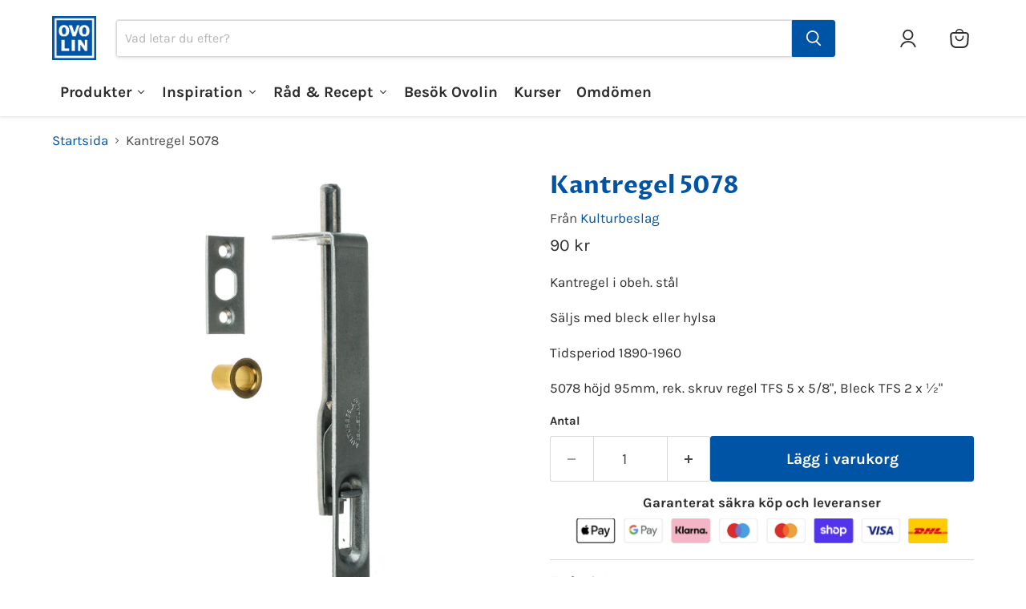

--- FILE ---
content_type: text/html; charset=utf-8
request_url: https://ovolin.se/products/kantregel-5078
body_size: 92930
content:
<!doctype html>
<html class="no-js no-touch" lang="sv">
  <head>
  <!-- Google Consent Mode V2 Consentmo -->
  <script async crossorigin fetchpriority="high" src="/cdn/shopifycloud/importmap-polyfill/es-modules-shim.2.4.0.js"></script>
<script>
  // Google Consent Mode V2 integration script from Consentmo GDPR
  window.isenseRules = {};
  window.isenseRules.gcm = {
      gcmVersion: 2,
      integrationVersion: 2,
      initialState: 7,
      customChanges: false,
      consentUpdated: false,
      adsDataRedaction: true,
      urlPassthrough: false,
      storage: { ad_personalization: "granted", ad_storage: "granted", ad_user_data: "granted", analytics_storage: "granted", functionality_storage: "granted", personalization_storage: "granted", security_storage: "granted", wait_for_update: 500 }
  };
  window.isenseRules.initializeGcm = function (rules) {
    let initialState = rules.initialState;
    let analyticsBlocked = initialState === 0 || initialState === 3 || initialState === 6 || initialState === 7;
    let marketingBlocked = initialState === 0 || initialState === 2 || initialState === 5 || initialState === 7;
    let functionalityBlocked = initialState === 4 || initialState === 5 || initialState === 6 || initialState === 7;

    let gdprCache = localStorage.getItem('gdprCache') ? JSON.parse(localStorage.getItem('gdprCache')) : null;
    if (gdprCache && typeof gdprCache.updatedPreferences !== "undefined") {
      let updatedPreferences = gdprCache && typeof gdprCache.updatedPreferences !== "undefined" ? gdprCache.updatedPreferences : null;
      analyticsBlocked = parseInt(updatedPreferences.indexOf('analytics')) > -1;
      marketingBlocked = parseInt(updatedPreferences.indexOf('marketing')) > -1;
      functionalityBlocked = parseInt(updatedPreferences.indexOf('functionality')) > -1;

      rules.consentUpdated = true;
    }
    
    isenseRules.gcm = {
      ...rules,
      storage: {
        ad_personalization: marketingBlocked ? "denied" : "granted",
        ad_storage: marketingBlocked ? "denied" : "granted",
        ad_user_data: marketingBlocked ? "denied" : "granted",
        analytics_storage: analyticsBlocked ? "denied" : "granted",
        functionality_storage: functionalityBlocked ? "denied" : "granted",
        personalization_storage: functionalityBlocked ? "denied" : "granted",
        security_storage: "granted",
        wait_for_update: 500
      },
    };
  }

  // Google Consent Mode - initialization start
  window.isenseRules.initializeGcm({
    ...window.isenseRules.gcm,
    adsDataRedaction: true,
    urlPassthrough: false,
    initialState: 7
  });

  /*
  * initialState acceptable values:
  * 0 - Set both ad_storage and analytics_storage to denied
  * 1 - Set all categories to granted
  * 2 - Set only ad_storage to denied
  * 3 - Set only analytics_storage to denied
  * 4 - Set only functionality_storage to denied
  * 5 - Set both ad_storage and functionality_storage to denied
  * 6 - Set both analytics_storage and functionality_storage to denied
  * 7 - Set all categories to denied
  */

  window.dataLayer = window.dataLayer || [];
  function gtag() { window.dataLayer.push(arguments); }
  gtag("consent", "default", isenseRules.gcm.storage);
  isenseRules.gcm.adsDataRedaction && gtag("set", "ads_data_redaction", isenseRules.gcm.adsDataRedaction);
  isenseRules.gcm.urlPassthrough && gtag("set", "url_passthrough", isenseRules.gcm.urlPassthrough);
</script>
    <meta charset="utf-8">
    <meta http-equiv="x-ua-compatible" content="IE=edge">

    <link rel="preconnect" href="https://cdn.shopify.com">
    <link rel="preconnect" href="https://fonts.shopifycdn.com">
    <link rel="preconnect" href="https://v.shopify.com">
    <link rel="preconnect" href="https://cdn.shopifycloud.com">

    <title>Kantregel 5078 | Ovolin™</title>

    
      <meta name="description" content="Kantregel i obeh. stål Säljs med bleck eller hylsa Tidsperiod 1890-1960 5078 höjd 95mm, rek. skruv regel TFS 5 x 5/8&quot;, Bleck TFS 2 x ½&quot;">
    
    <link rel="alternate" hreflang="sv" href="https://ovolin.se/" />
    <link rel="alternate" hreflang="en" href="https://ovolin.se/en/" />
    <link rel="alternate" hreflang="fi" href="https://ovolin.se/fi/" />
    
      <link rel="shortcut icon" href="//ovolin.se/cdn/shop/files/Ovolin_Favicon_1_32x32.png?v=1738744970" type="image/png">
    

    
      <link rel="canonical" href="https://ovolin.se/products/kantregel-5078" />
    

    <meta name="viewport" content="width=device-width">

    
    





<meta property="og:site_name" content="Ovolin">
<meta property="og:url" content="https://ovolin.se/products/kantregel-5078">
<meta property="og:title" content="Kantregel 5078">
<meta property="og:type" content="product">
<meta property="og:description" content="Kantregel i obeh. stål Säljs med bleck eller hylsa Tidsperiod 1890-1960 5078 höjd 95mm, rek. skruv regel TFS 5 x 5/8&quot;, Bleck TFS 2 x ½&quot;">




    
    
    

    
    
    <meta
      property="og:image"
      content="https://ovolin.se/cdn/shop/files/5078_1200x1200.jpg?v=1748585493"
    />
    <meta
      property="og:image:secure_url"
      content="https://ovolin.se/cdn/shop/files/5078_1200x1200.jpg?v=1748585493"
    />
    <meta property="og:image:width" content="1200" />
    <meta property="og:image:height" content="1200" />
    
    
    <meta property="og:image:alt" content="Kantregel 5078 - Ovolin" />
  














<meta name="twitter:title" content="Kantregel 5078">
<meta name="twitter:description" content="Kantregel i obeh. stål Säljs med bleck eller hylsa Tidsperiod 1890-1960 5078 höjd 95mm, rek. skruv regel TFS 5 x 5/8&quot;, Bleck TFS 2 x ½&quot;">


    
    
    
      
      
      <meta name="twitter:card" content="summary">
    
    
    <meta
      property="twitter:image"
      content="https://ovolin.se/cdn/shop/files/5078_1200x1200_crop_center.jpg?v=1748585493"
    />
    <meta property="twitter:image:width" content="1200" />
    <meta property="twitter:image:height" content="1200" />
    
    
    <meta property="twitter:image:alt" content="Kantregel 5078 - Ovolin" />
  
<script src="//ovolin.se/cdn/shop/t/29/assets/socialtags.js?v=85669199311758378911765892553" type="text/javascript"></script><script src="//ovolin.se/cdn/shop/t/29/assets/datatags.js?v=16631676983772204611765892548" type="text/javascript"></script>

    <link rel="preload" href="//ovolin.se/cdn/fonts/proza_libre/prozalibre_n7.a4b873da99dd2bca5ad03b7668b97daedac66b9a.woff2" as="font" crossorigin="anonymous">
    <link rel="preload" as="style" href="//ovolin.se/cdn/shop/t/29/assets/theme.css?v=45720294668404831401769068164"><script type="importmap">
{
  "imports": {
    "element.base-media": "//ovolin.se/cdn/shop/t/29/assets/element.base-media.js?v=61305152781971747521765892214",
    "element.image.parallax": "//ovolin.se/cdn/shop/t/29/assets/element.image.parallax.js?v=59188309605188605141765892214",
    "element.model": "//ovolin.se/cdn/shop/t/29/assets/element.model.js?v=101001098341450788491765892214",
    "element.quantity-selector": "//ovolin.se/cdn/shop/t/29/assets/element.quantity-selector.js?v=68208048201360514121765892214",
    "element.text.rte": "//ovolin.se/cdn/shop/t/29/assets/element.text.rte.js?v=28194737298593644281765892214",
    "element.video": "//ovolin.se/cdn/shop/t/29/assets/element.video.js?v=47354384994497331701765892214",
    "es-module-shims": "//ovolin.se/cdn/shop/t/29/assets/es-module-shims.min.js?v=3197203922110785981765892214",
    "is-land": "//ovolin.se/cdn/shop/t/29/assets/is-land.min.js?v=92343381495565747271765892215",
    "lightbox": "//ovolin.se/cdn/shop/t/29/assets/lightbox.js?v=116354114233759933611765892215",
    "product.gallery": "//ovolin.se/cdn/shop/t/29/assets/product.gallery.js?v=169430556141423714401765892215",
    "section.slideshow": "//ovolin.se/cdn/shop/t/29/assets/section.slideshow.js?v=176892809315355130961765892215",
    "util.events": "//ovolin.se/cdn/shop/t/29/assets/util.events.js?v=163430142883111782711765892215",
    "util.misc": "//ovolin.se/cdn/shop/t/29/assets/util.misc.js?v=117964846174238173191765892215",
    "util.resource-loader": "//ovolin.se/cdn/shop/t/29/assets/util.resource-loader.js?v=81301169148003274841765892215",
    "utility.stylesheet": "//ovolin.se/cdn/shop/t/29/assets/utility.stylesheet.js?v=115421978848924304161765892215",
    "vendor.drift-zoom": "//ovolin.se/cdn/shop/t/29/assets/vendor.drift-zoom.js?v=58010873367620907491765892215",
    "vendor.in-view": "//ovolin.se/cdn/shop/t/29/assets/vendor.in-view.js?v=126891093837844970591765892215",
    "vendor.photoswipe-ui-default": "//ovolin.se/cdn/shop/t/29/assets/vendor.photoswipe-ui-default.min.js?v=60644649669025199041765892215",
    "vendor.photoswipe": "//ovolin.se/cdn/shop/t/29/assets/vendor.photoswipe.min.js?v=169650331104647059261765892215",
    "vendor.swiper": "//ovolin.se/cdn/shop/t/29/assets/vendor.swiper.js?v=76943365775285958891765892215"
  }
}
</script><script>
  if (!(HTMLScriptElement.supports && HTMLScriptElement.supports('importmap'))) {
    const el = document.createElement('script')
    el.async = true
    el.src = "//ovolin.se/cdn/shop/t/29/assets/es-module-shims.min.js?v=3197203922110785981765892214"
    document.head.appendChild(el)
  }
</script>
<script type="module" src="//ovolin.se/cdn/shop/t/29/assets/is-land.min.js?v=92343381495565747271765892215"></script>
<style data-shopify>:root {
    /* Core Sizes */
    --size-0-25: 0.0625rem; /* 1px */
    --size-0-5: 0.125rem; /* 2px */
    --size-1: 0.25rem; /* 4px */
    --size-1-5: 0.375rem; /* 6px */
    --size-2: 0.5rem; /* 8px */
    --size-2-5: 0.625rem; /* 10px */
    --size-3: 0.75rem; /* 12px */
    --size-3-5: 0.875rem; /* 14px */
    --size-4: 1rem; /* 16px */
    --size-4-5: 1.125rem; /* 18px */
    --size-5: 1.25rem; /* 20px */
    --size-5-5: 1.375rem; /* 22px */
    --size-6: 1.5rem; /* 24px */
    --size-6-5: 1.625rem; /* 26px */
    --size-7: 1.75rem; /* 28px */
    --size-7-5: 1.875rem; /* 30px */
    --size-8: 2rem; /* 32px */
    --size-8-5: 2.125rem; /* 34px */
    --size-9: 2.25rem; /* 36px */
    --size-9-5: 2.375rem; /* 38px */
    --size-10: 2.5rem; /* 40px */
    --size-11: 2.75rem; /* 44px */
    --size-12: 3rem; /* 48px */
    --size-14: 3.5rem; /* 56px */
    --size-16: 4rem; /* 64px */
    --size-18: 4.5rem; /* 72px */
    --size-20: 5rem; /* 80px */
    --size-24: 6rem; /* 96px */
    --size-28: 7rem; /* 112px */
    --size-32: 8rem; /* 128px */

    /* Text Sizes */
    --text-size-2: 0.5rem; /* 8px */
    --text-size-2-5: 0.625rem; /* 10px */
    --text-size-3: 0.75rem; /* 12px */
    --text-size-3-5: 0.875rem; /* 14px */
    --text-size-4: 1rem; /* 16px */
    --text-size-4-5: 1.125rem; /* 18px */
    --text-size-5: 1.25rem; /* 20px */
    --text-size-5-5: 1.375rem; /* 22px */
    --text-size-6: 1.5rem; /* 24px */
    --text-size-6-5: 1.625rem; /* 26px */
    --text-size-7: 1.75rem; /* 28px */
    --text-size-7-5: 1.875rem; /* 30px */
    --text-size-8: 2rem; /* 32px */
    --text-size-8-5: 2.125rem; /* 34px */
    --text-size-9: 2.25rem; /* 36px */
    --text-size-9-5: 2.375rem; /* 38px */
    --text-size-10: 2.5rem; /* 40px */
    --text-size-11: 2.75rem; /* 44px */
    --text-size-12: 3rem; /* 48px */
    --text-size-14: 3.5rem; /* 56px */
    --text-size-16: 4rem; /* 64px */
    --text-size-18: 4.5rem; /* 72px */
    --text-size-20: 5rem; /* 80px */
    --text-size-24: 6rem; /* 96px */
    --text-size-28: 7rem; /* 112px */
    --text-size-32: 8rem; /* 128px */

    /* Line */
    --line-size-none: 0px;
    --line-size-xs: 0.5px;
    --line-size-sm: 1px;
    --line-size-md: 2px;
    --line-size-lg: 4px;
    --line-size-xl: 8px;

    /* Gap */
    --gap-size-none: 0px;
    --gap-size-xs: 8px;
    --gap-size-sm: 16px;
    --gap-size-md: 32px;
    --gap-size-lg: 48px;
    --gap-size-xl: 64px;

    /* Radius */
    --radius-xs: 4px;
    --radius-sm: 8px;
    --radius-md: 12px;
    --radius-lg: 16px;
    --radius-xl: 24px;
    --radius-2xl: 32px;
    --radius-none: 0px;
    --radius-full: 999px;

    /* Dropshadow */
    --shadow-none: 0px 0px 0px 0px rgba(0, 0, 0, 0);
    --shadow-sm: 0px 1px 2px 0px rgba(0, 0, 0, 0.08);
    --shadow-md: 0px 2px 4px -1px rgba(0, 0, 0, 0.08);
    --shadow-lg: 0px 8px 16px -4px rgba(0, 0, 0, 0.08);
    --shadow-xl: 0px 16px 32px -6px rgba(0, 0, 0, 0.12);
    --shadow-2xl: 0px 16px 64px -12px rgba(0, 0, 0, 0.22);

    /* Font Weights */
    --font-weight-100: 100;
    --font-weight-200: 200;
    --font-weight-300: 300;
    --font-weight-400: 400;
    --font-weight-500: 500;
    --font-weight-600: 600;
    --font-weight-700: 700;
    --font-weight-800: 800;
    --font-weight-900: 900;

    /* Letter Spacings */
    --letter-space-2xs: -0.05em;
    --letter-space-xs: -0.03em;
    --letter-space-sm: -0.015em;
    --letter-space-md: 0em;
    --letter-space-lg: 0.015em;
    --letter-space-xl: 0.03em;
    --letter-space-2xl: 0.05em;
    --letter-space-3xl: 0.08em;
    --letter-space-4xl: 0.12em;

    /* Line Heights */
    --line-height-2xs: 0.9;
    --line-height-xs: 1;
    --line-height-sm: 1.1;
    --line-height-md: 1.2;
    --line-height-lg: 1.5;
    --line-height-xl: 1.7;
    --line-height-2xl: 2;

    /* Color Shades */
    --shade-0: 0%;
    --shade-4: 4%;
    --shade-8: 8%;
    --shade-12: 12%;
    --shade-16: 16%;
    --shade-20: 20%;
    --shade-30: 30%;
    --shade-40: 40%;
    --shade-50: 50%;
    --shade-60: 60%;
    --shade-70: 70%;
    --shade-80: 80%;
    --shade-90: 90%;
    --shade-100: 100%;
  }</style><style data-shopify>/* Root Variables */
  :root {
    --root-font-size: 16px;
    --root-color-primary: #000;
    --root-color-secondary: #fff;
  }

  /* Colors */
  :root {
    --color-primary: var(--root-color-primary);
    --color-secondary: var(--root-color-secondary);
    --color-focus: #4a9afc;
    --color-error: #ba4444;
    --color-price: var(--color-primary);
    --color-text-savings: var(--color-primary);
    --disabled-grey: #f6f6f6;
    --disabled-border: #b6b6b6;
    --disabled-grey-text: #b6b6b6;
    --success-green: #56ad6a;
    --success-green-bg: #ecfef0;
    --color-sticky-nav-links: #fff;
  }

  /* Body Font Stack */
  :root {
    --body-font-family: 'Arial';
    --body-font-family-fallback: 'sans-serif';
    --body-font-weight: var(--font-weight-400);
    --body-letter-spacing: var(--letter-space-md);
    --body-line-height: var(--line-height-md);
    --body-text-transform: none;
    --body-lg-font-size: var(--text-size-4);
    --body-md-font-size: var(--text-size-3-5);
    --body-sm-font-size: var(--text-size-3);
    --body-xs-font-size: var(--text-size-2-5);

    @media screen and (min-width: 769px) {
      --body-lg-font-size: var(--text-size-4-5);
      --body-md-font-size: var(--text-size-4);
      --body-sm-font-size: var(--text-size-3-5);
      --body-xs-font-size: var(--text-size-3);
    }
  }

  /* Heading Font Stack */
  :root {
    --heading-font-family: 'Arial';
    --heading-font-family-fallback: 'sans-serif';
    --heading-font-weight: var(--font-weight-700);
    --heading-letter-spacing: var(--letter-space-md);

    --heading-2xl-line-height: var(--line-height-md);
    --heading-xl-line-height: var(--line-height-md);
    --heading-lg-line-height: var(--line-height-md);
    --heading-md-line-height: var(--line-height-md);
    --heading-sm-line-height: var(--line-height-md);
    --heading-xs-line-height: var(--line-height-md);

    --heading-2xl-font-size: var(--text-size-12);
    --heading-xl-font-size: var(--text-size-8);
    --heading-lg-font-size: var(--text-size-6);
    --heading-md-font-size: var(--text-size-5);
    --heading-sm-font-size: var(--text-size-4-5);
    --heading-xs-font-size: var(--text-size-4);

    @media screen and (min-width: 769px) {
      --heading-2xl-font-size: var(--text-size-16);
      --heading-xl-font-size: var(--text-size-12);
      --heading-lg-font-size: var(--text-size-8);
      --heading-md-font-size: var(--text-size-6);
      --heading-sm-font-size: var(--text-size-5);
      --heading-xs-font-size: var(--text-size-4-5);
    }
  }

  /* Accent Font Stack */
  :root {
    --accent-font-family: 'Arial';
    --accent-font-family-fallback: 'sans-serif';
    --accent-font-weight: var(--font-weight-400);
    --accent-letter-spacing: var(--letter-space-4xl);
    --accent-line-height: var(--line-height-md);
    --accent-text-transform: uppercase;
  }

  /* ==================================================================== */
  /* OLD CSS VARIABLES THAT NEEDS TO 🔥 */
  /* ==================================================================== */
  :root {
    --z-index-modal: 30;
    --z-index-toolbar: 7;
    --z-index-header: 6;
    --z-index-header-submenu: 7;
    --z-index-header-bottom-row: 3;
    --z-index-header-drawers: 5;
    --z-index-header-drawers-mobile: 3;
    --z-index-header-search: 7;
    --z-index-loader: 4;
    --z-index-header-search-overlay: 1;
    --url-ico-select: url(//ovolin.se/cdn/shop/t/29/assets/ico-select.svg);
    --url-swirl-svg: url(//ovolin.se/cdn/shop/t/29/assets/swirl.svg);
    --header-padding-bottom: 0;
    --gutter: 30px;
    --page-width: 1500px;
    --page-width-narrow: 1000px;
    --page-width-gutter-small: 17px;
    --grid-gutter: 22px;
    --grid-gutter-small: 16px;
    --slide-curve: 0.25s cubic-bezier(0.165, 0.84, 0.44, 1);
    --drawer-box-shadow: 0 10px 25px rgba(0, 0, 0, 0.15);
    --product-grid-margin: 10px;
    --product-grid-padding: 12px;
    --product-radius: 10px;
    --page-top-padding: 35px;
    --page-narrow: 780px;
    --page-width-padding: 40px;
    --grid-gutter: 22px;
    --index-section-padding: 60px;
    --section-header-bottom: 40px;
    --size-chart-margin: 30px 0;
    --size-chart-icon-margin: 5px;
    --newsletter-reminder-padding: 20px 30px 20px 25px;
    --text-frame-margin: 10px;
    --desktop-menu-chevron-size: 10px;
    --site-nav-item-padding: 20px;
    --site-nav-item-padding-top-bottom: 16px;
    --site-nav-icon-padding: 12px;
  }

  @media screen and (max-width: 768px) {
    :root {
      --page-top-padding: 15px;
      --page-narrow: 330px;
      --page-width-padding: 17px;
      --grid-gutter: 16px;
      --index-section-padding: 40px;
      --section-header-bottom: 25px;
      --text-frame-margin: 7px;
    }
  }</style>
<style data-shopify>:root {
    --text-size-scale-n-4: var(--text-size-2); /* 8px */
    --text-size-scale-n-3: var(--text-size-2-5); /* 10px */
    --text-size-scale-n-2: var(--text-size-3); /* 12px */
    --text-size-scale-n-1: var(--text-size-3-5); /* 14px */
    --text-size-scale-n0: var(--text-size-4); /* 16px */
    --text-size-scale-n1: var(--text-size-4-5); /* 18px */
    --text-size-scale-n2: var(--text-size-5); /* 20px */
    --text-size-scale-n3: var(--text-size-6); /* 24px */
    --text-size-scale-n4: var(--text-size-6-5); /* 26px */
    --text-size-scale-n5: var(--text-size-7); /* 28px */
    --text-size-scale-n6: var(--text-size-8); /* 32px */
    --text-size-scale-n7: var(--text-size-9); /* 36px */
    --text-size-scale-n8: var(--text-size-10); /* 40px */
    --text-size-scale-n9: var(--text-size-12); /* 48px */
    --text-size-scale-n10: var(--text-size-14); /* 56px */
    --text-size-scale-n11: var(--text-size-16); /* 64px */
    --text-size-scale-n12: var(--text-size-18); /* 72px */
    --text-size-scale-n13: var(--text-size-20); /* 80px */
    --text-size-scale-n14: var(--text-size-24); /* 96px */

    --font-weight-scale-n-3: var(--font-weight-100);
    --font-weight-scale-n-2: var(--font-weight-200);
    --font-weight-scale-n-1: var(--font-weight-300);
    --font-weight-scale-n0: var(--font-weight-400);
    --font-weight-scale-n1: var(--font-weight-500);
    --font-weight-scale-n2: var(--font-weight-600);
    --font-weight-scale-n3: var(--font-weight-700);
    --font-weight-scale-n4: var(--font-weight-800);
    --font-weight-scale-n5: var(--font-weight-900);

    --letter-spacing-scale-n-3: var(--letter-space-2xs);
    --letter-spacing-scale-n-2: var(--letter-space-xs);
    --letter-spacing-scale-n-1: var(--letter-space-sm);
    --letter-spacing-scale-n0: var(--letter-space-md);
    --letter-spacing-scale-n1: var(--letter-space-lg);
    --letter-spacing-scale-n2: var(--letter-space-xl);
    --letter-spacing-scale-n3: var(--letter-space-2xl);
    --letter-spacing-scale-n4: var(--letter-space-3xl);
    --letter-spacing-scale-n5: var(--letter-space-4xl);

    --line-height-scale-n-3: var(--line-height-2xs);
    --line-height-scale-n-2: var(--line-height-xs);
    --line-height-scale-n-1: var(--line-height-sm);
    --line-height-scale-n0: var(--line-height-md);
    --line-height-scale-n1: var(--line-height-lg);
    --line-height-scale-n2: var(--line-height-xl);
    --line-height-scale-n3: var(--line-height-2xl);

    /* Body Font Scales */--body-letter-spacing: var(--letter-spacing-scale-n0);--body-line-height: var(--line-height-scale-n1);--body-lg-font-size: var(--text-size-scale-n0);
      --body-md-font-size: var(--text-size-scale-n-1);
      --body-sm-font-size: var(--text-size-scale-n-2);
      --body-xs-font-size: var(--text-size-scale-n-3);/* Heading Font Scales */--heading-letter-spacing: var(--letter-spacing-scale-n0);--heading-line-height: var(--line-height-scale-n0);/* Accent Font Scales */@media screen and (min-width: 769px) {
      /* Body Font Desktop Sizes */--body-lg-font-size: var(--text-size-scale-n1);
        --body-md-font-size: var(--text-size-scale-n0);
        --body-sm-font-size: var(--text-size-scale-n-1);
        --body-xs-font-size: var(--text-size-scale-n-2);/* Heading Desktop Font Sizes */--heading-2xl-font-size: max(var(--text-size-scale-n11), var(--body-md-font-size));
        --heading-xl-font-size: max(var(--text-size-scale-n9), var(--body-md-font-size));
        --heading-lg-font-size: max(var(--text-size-scale-n6), var(--body-md-font-size));
        --heading-md-font-size: max(var(--text-size-scale-n3), var(--body-md-font-size));
        --heading-sm-font-size: max(var(--text-size-scale-n2), var(--body-md-font-size));
        --heading-xs-font-size: max(var(--text-size-scale-n1), var(--body-md-font-size));}
  }</style>
<style data-shopify>:root {
    

    
  }

  

  

  /* LEGACY TOKENS THAT WE NEED TO KILLLLLLLLLLLLL */
  /* --------------------------------------------- */

  :root {
    /* Fixed colors */
    --color-price: ;
    --color-text-savings: ;

    /* TODO: Move to component that uses this */
    --color-button-primary: #000; /* TODO: Remove this */
    --color-button-primary-light: #1a1a1a; /* TODO: Remove this */
    --color-button-primary-dim: #000000; /* TODO: Remove this */
    --color-button-primary-text: #ffffff; /* TODO: Remove this */

    --color-sale-tag: ;
    --color-sale-tag-text: ;
  }</style><style data-shopify>
  :root {
    

    --color-background: #fff;
    --color-background-alpha-0: rgba(255, 255, 255, 0);
    --color-background-alpha-90: rgba(255, 255, 255, 0.9);

    /* Typography */
    
    
    --color-headings: #1d1d1d;
    --color-text: #1d1d1d;

    --color-text-05: #f4f4f4;
    --color-text-05-alpha-0: rgba(244, 244, 244, 0);

    --color-text-hover: #1d1d1d;
    --color-text-light: #1d1d1d;
    --color-links: #046e82;
    --color-link-hover: #1d1d1d;

    /* Products */
    --color-products-in-stock: #268c0b;
    --color-products-low-stock: #cc1313;
    --color-products-no-stock: #121212;

    /* Buttons */
    
    

    --color-button-text: #ffffff;
    --color-button-background: #f04f36;
    --color-button-background-hover: #f2614a;

    --color-button-background-focus: #dddddd;
    --color-button-disable: #939393;

    --color-button-secondary-text: #f04f36;
    --color-button-secondary-background: #ffffff;
    --color-button-secondary-background-hover: #ffffff;
    --color-button-secondary-background-focus: #e6e6e6;
    --color-button-secondary-border: #dddddd;
    --color-button-secondary-border-hover: #c7c7c7;

    --button-primary-text-color: #ffffff;
    --button-primary-text-color-highlight: #ffffff;
    --button-primary-bg-color: #000000;
    --button-primary-bg-color-highlight: #606060;
    --button-primary-border-color: rgba(0,0,0,0);
    --button-primary-border-color-highlight: rgba(0,0,0,0);

    --button-secondary-text-color: #000000;
    --button-secondary-text-color-highlight: #ffffff;
    --button-secondary-bg-color: rgba(0,0,0,0);
    --button-secondary-bg-color-highlight: #000000;
    --button-secondary-border-color: #000000;
    --button-secondary-border-color-highlight: #000000;

    --button-link-text-color: #000000;
    --button-link-text-color-highlight: #ccc;

    /* Header */
    --color-header-text: #1d1d1d;
    --color-header-background: #fff;

    /* Forms */
    
    --color-input-text: #4d4d4d;

    --color-input-text-hover: #dddddd;

    --color-input-background: #fff;
    --color-input-background-hover: #f4f4f4;

    --color-input-border: #dddddd;
    --color-input-border-alpha-25: rgba(221, 221, 221, 0.25);


    --color-input-border-morph-2: #c7c7c7;
    --color-input-border-morph-4: #b1b1b1;
    --color-input-border-morph-10: #858585;
    --color-input-border-morph-12: #767676;

    --color-input-border-hover: #c7c7c7;

    --color-product-sale-accent: #f04f36;
    --color-product-review-star: #ffab41;

    /* Footer */
    --color-footer-text: #1d1d1d;

    --color-footer-background: #F3F1E8;


    --color-footer-link: #3c3c3c;
    --color-footer-color-alt: rgba(29, 29, 29, 0.8);
    --color-additional-accent: rgba(29, 29, 29, 0.5);

    /* Placeholders */
    --color-placeholder-background: #ededed;
    --color-placeholder-fill: #b0b0b0;

    /* General */
    
    
    
    --color-black: #000;
    --color-white: #fff;

    --color-border: #808080;
    --color-border-modify: rgba(128, 128, 128, 0.3);
    --color-border-less-soft: rgba(0, 0, 0, 0.25);
    --color-border-soft: rgba(0, 0, 0, 0.15);
    --color-border-softer: rgba(0, 0, 0, 0.1);


    --color-overlay-background: Liquid error (snippets/head.styles.legacy-settings-color line 118): Alpha must be a float between 0 and 1;


    --color-background-8: #ededed;
    --color-background-4: #f6f6f6;

    --color-background-light: #f2f2f2;
    --color-search-category-background: #e8e8e8;

    --color-box-shadow-border: rgba(128, 128, 128, 0.16);
    --color-box-shadow-shadow: rgba(128, 128, 128, 0.11);
    --color-box-shadow-border-focused: rgba(128, 128, 128, 0.5);
    --color-box-shadow-shadow-focused: rgba(128, 128, 128, 0.5);

    --color-box-shadow-shadow-headings: rgba(128, 128, 128, 0.05);

    --color-error: #f05d5d;
    --color-success: #51a551;
    --color-warning: #dfa354;
    --color-highlight: #fffbd9;
    --color-notice: --color-text;
    --color-sale: --color-product-sale-accent;
    --color-star: --color-product-review-star;
    --color-star-empty: #8e8e8e;

    --color-facebook: #425dab;
    --color-x: #000;
    --color-pinterest: #bd1c1c;
    --color-linkedin: #0077B5;
  }
</style>
<style data-shopify>:root {
    --heading-font-family: 'Open Sans', sans-serif;
    --heading-font-weight: 400;
    --heading-letter-spacing: 0px;
    --body-font-family: 'Open Sans', sans-serif;

    --heading-font-style: normal;
    --subheading-font-family: 'Open Sans', sans-serif;
    --button-font-family: 'Open Sans', sans-serif;

    /* Font sizes */
    --heading-xl-font-size: 40px;
    --heading-lg-font-size: 20px;
    --body-md-font-size: 15px;

    --button-primary-font-size: 1rem;
    --button-primary-line-height: inherit;

    --button-secondary-font-size: 1rem;
    --button-secondary-line-height: inherit;

    --button-link-style-font-size: 1rem;
    --button-link-style-line-height: inherit;

    --heading-responsive: 1;
    --subheading-responsive: 1;

    /* Button styles */
    --button-font-weight: 700;
    --button-font-style: normal;
    --button-letter-spacing: 0px;
    --button-transition-speed: 0.3s;
    --button-font-capitalization: none;

    --button-primary-border-radius: 0px;
    --button-secondary-border-radius: 0px;
    --button-link-underline-thickness: 1px;
    --button-link-underline-style: solid;
  }</style>
<style-sheet name="vendor.flickity.css" remove-duplicate="true" load="async" style="display: none;"><link href="//ovolin.se/cdn/shop/t/29/assets/vendor.flickity.css?v=168134560433028609901765892215" rel="preload" as="style" onload="this.rel='stylesheet'">
<script type="module" src="//ovolin.se/cdn/shop/t/29/assets/utility.stylesheet.js?v=115421978848924304161765892215"></script></style-sheet>

<style-sheet name="vendor.swiper.css" remove-duplicate="true" load="async" style="display: none;"><link href="//ovolin.se/cdn/shop/t/29/assets/vendor.swiper.css?v=103091539061108917781765892215" rel="preload" as="style" onload="this.rel='stylesheet'">
<script type="module" src="//ovolin.se/cdn/shop/t/29/assets/utility.stylesheet.js?v=115421978848924304161765892215"></script></style-sheet>



<style data-shopify>
  :root {
    /* Backgrounds */
    
    

    --color-background: 
      
rgb(255, 255, 255)
    ;
    --color-background-alpha-0: rgba(255, 255, 255, 0);
    --color-background-alpha-90: rgba(255, 255, 255, 0.9);

    /* Typography */
    --color-headings: #0054a6;
    --color-text: #2e2e2e;

    --color-text-05: #f5f5f5;
    --color-text-05-alpha-0: rgba(245, 245, 245, 0);

    
    

    
    
    
    

    --color-text-hover: 
      
#444444
    ;
    --color-text-light: #484848;
    --color-links: #0054a6;

    
    
    

    --color-link-hover: 
      
#004587
    ;

    /* Products */
    --color-products-in-stock: #3C9342;
    --color-products-low-stock: #E99114;
    --color-products-no-stock: #BF262F;

    /* Buttons */
    --color-button-text: #ffffff;
    --color-button-background: #0054a6;
    --color-button-background-hover: rgb(26, 101, 175);

    
    

    --color-button-background-focus: 
      
#004a92
    ;
    --color-button-disable: #535353;

    --color-button-secondary-text: #0054a6;
    --color-button-secondary-background: #ffffff;
    --color-button-secondary-background-hover: rgb(255, 255, 255);

    
    

    --color-button-secondary-background-focus: 
      
#ebebeb
    ;
    --color-button-secondary-border: #0054a6;

    
    

    --color-button-secondary-border-hover: 
      
#004a92
    ;

    /* Header */
    --color-header-text: #2e2e2e;

    
    

    --color-header-background: 
      
rgb(255, 255, 255)
    ;

    /* Forms */
    --color-input-text: #484848;

    
    

    --color-input-text-hover: 
      
#434343
    ;

    --color-input-background: #ffffff;
    --color-input-background-hover: #f5f5f5;

    --color-input-border: #d8d8d8;
    --color-input-border-alpha-25: rgba(216, 216, 216, 0.25);

    

    
    

    
    

    
    

    
    

    --color-input-border-morph-2: 
      
#c9c9c9
    ;
    --color-input-border-morph-4: 
      
#b9b9b9
    ;
    --color-input-border-morph-10: 
      
#8b8b8b
    ;
    --color-input-border-morph-12: 
      
#7c7c7c
    ;

    --color-input-border-hover: 
      
#c9c9c9
    ;

    --color-product-sale-accent: #de0101;
    --color-product-review-star: #f6c347;

    /* Footer */
    --color-footer-text: #2e2e2e;

    
    

    --color-footer-background: 
      
rgb(243, 241, 232)
    ;

    
    

    --color-footer-link: 
      
#373737
    ;
    --color-footer-color-alt: rgba(46, 46, 46, 0.8);
    --color-additional-accent: rgba(46, 46, 46, 0.5);

    /* Placeholders */
    --color-placeholder-background: #eeeeee;
    --color-placeholder-fill: #b6b6b6;

    /* General */
    
    

    --color-black: #000;
    --color-white: #fff;

    
    
    
    

    
    

    --color-border: rgb(128, 128, 128);
    --color-border-modify: rgba(128, 128, 128, 0.3);
    --color-border-less-soft: rgba(0, 0, 0, 0.25);
    --color-border-soft: rgba(0, 0, 0, 0.15);
    --color-border-softer: rgba(0, 0, 0, 0.1);

    

    --color-overlay-background: rgba(72, 72, 72, 0.3);

    

    --color-background-8: #eeeeee;
    --color-background-4: #f7f7f7;

    --color-background-light: #f5f5f5;
    --color-search-category-background: #eaeaea;

    --color-box-shadow-border: rgba(128, 128, 128, 0.16);
    --color-box-shadow-shadow: rgba(128, 128, 128, 0.11);
    --color-box-shadow-border-focused: rgba(128, 128, 128, 0.5);
    --color-box-shadow-shadow-focused: rgba(128, 128, 128, 0.5);

    --color-box-shadow-shadow-headings: rgba(128, 128, 128, 0.05);

    --color-error: #f05d5d;
    --color-success: #51a551;
    --color-warning: #dfa354;
    --color-highlight: #fffbd9;
    --color-notice: --color-text;
    --color-sale: --color-product-sale-accent;
    --color-star: --color-product-review-star;
    --color-star-empty: #979797;

    --color-facebook: #425dab;
    --color-x: #000;
    --color-pinterest: #bd1c1c;
    --color-linkedin: #0077B5;
  }
</style>

<style data-shopify>:root {
    /* Override heading font stack with empire legacy settings */
    --heading-font-family: "Proza Libre",sans-serif;
    --heading-font-scale: 1.0;
    --heading-font-weight: 700;
    --heading-font-style: normal;
    --heading-font-capitalization: initial;
    --heading-letter-spacing: 0.0em;
    --subheading-font-family: 'Nunito Sans', sans-serif;
    --button-font-family: Karla,sans-serif;
    --button-font-weight: 700;
    --button-font-style: normal;
    --button-font-capitalization: initial;
    --button-letter-spacing: 0.0em;

    --heading-responsive: 1;
    --subheading-responsive: 1;
    --body-font-family: Karla;
  }</style><script>window.performance && window.performance.mark && window.performance.mark('shopify.content_for_header.start');</script><meta name="google-site-verification" content="t0Y2_x1XJBaY8J9u_TLWmQFo8J5WrtRzE_EkpPBIkNw">
<meta name="facebook-domain-verification" content="iq94q066fxly9mv7ecw17l2dtgmu6k">
<meta id="shopify-digital-wallet" name="shopify-digital-wallet" content="/10270408789/digital_wallets/dialog">
<meta name="shopify-checkout-api-token" content="da009fe84575c452f0c7ae8d28d25b6f">
<link rel="alternate" hreflang="x-default" href="https://ovolin.se/products/kantregel-5078">
<link rel="alternate" hreflang="sv" href="https://ovolin.se/products/kantregel-5078">
<link rel="alternate" hreflang="en" href="https://ovolin.se/en/products/kantregel-5078">
<link rel="alternate" hreflang="fi" href="https://ovolin.se/fi/products/kantregel-5078">
<link rel="alternate" hreflang="da" href="https://ovolin.se/da/products/kantregel-5078">
<link rel="alternate" hreflang="nl" href="https://ovolin.se/nl/products/kantregel-5078">
<link rel="alternate" hreflang="fr" href="https://ovolin.se/fr/products/kantregel-5078">
<link rel="alternate" hreflang="de" href="https://ovolin.se/de/products/kantregel-5078">
<link rel="alternate" hreflang="it" href="https://ovolin.se/it/products/kantregel-5078">
<link rel="alternate" hreflang="no" href="https://ovolin.se/no/products/kantregel-5078">
<link rel="alternate" hreflang="es" href="https://ovolin.se/es/products/kantregel-5078">
<link rel="alternate" type="application/json+oembed" href="https://ovolin.se/products/kantregel-5078.oembed">
<script async="async" src="/checkouts/internal/preloads.js?locale=sv-SE"></script>
<link rel="preconnect" href="https://shop.app" crossorigin="anonymous">
<script async="async" src="https://shop.app/checkouts/internal/preloads.js?locale=sv-SE&shop_id=10270408789" crossorigin="anonymous"></script>
<script id="apple-pay-shop-capabilities" type="application/json">{"shopId":10270408789,"countryCode":"SE","currencyCode":"SEK","merchantCapabilities":["supports3DS"],"merchantId":"gid:\/\/shopify\/Shop\/10270408789","merchantName":"Ovolin","requiredBillingContactFields":["postalAddress","email","phone"],"requiredShippingContactFields":["postalAddress","email","phone"],"shippingType":"shipping","supportedNetworks":["visa","maestro","masterCard"],"total":{"type":"pending","label":"Ovolin","amount":"1.00"},"shopifyPaymentsEnabled":true,"supportsSubscriptions":true}</script>
<script id="shopify-features" type="application/json">{"accessToken":"da009fe84575c452f0c7ae8d28d25b6f","betas":["rich-media-storefront-analytics"],"domain":"ovolin.se","predictiveSearch":true,"shopId":10270408789,"locale":"sv"}</script>
<script>var Shopify = Shopify || {};
Shopify.shop = "byggnadsvard.myshopify.com";
Shopify.locale = "sv";
Shopify.currency = {"active":"SEK","rate":"1.0"};
Shopify.country = "SE";
Shopify.theme = {"name":"Dec 2025","id":193942159709,"schema_name":"Empire","schema_version":"12.2.1","theme_store_id":null,"role":"main"};
Shopify.theme.handle = "null";
Shopify.theme.style = {"id":null,"handle":null};
Shopify.cdnHost = "ovolin.se/cdn";
Shopify.routes = Shopify.routes || {};
Shopify.routes.root = "/";</script>
<script type="module">!function(o){(o.Shopify=o.Shopify||{}).modules=!0}(window);</script>
<script>!function(o){function n(){var o=[];function n(){o.push(Array.prototype.slice.apply(arguments))}return n.q=o,n}var t=o.Shopify=o.Shopify||{};t.loadFeatures=n(),t.autoloadFeatures=n()}(window);</script>
<script>
  window.ShopifyPay = window.ShopifyPay || {};
  window.ShopifyPay.apiHost = "shop.app\/pay";
  window.ShopifyPay.redirectState = null;
</script>
<script id="shop-js-analytics" type="application/json">{"pageType":"product"}</script>
<script defer="defer" async type="module" src="//ovolin.se/cdn/shopifycloud/shop-js/modules/v2/client.init-shop-cart-sync_D51RTnKt.sv.esm.js"></script>
<script defer="defer" async type="module" src="//ovolin.se/cdn/shopifycloud/shop-js/modules/v2/chunk.common_dmzdNcGn.esm.js"></script>
<script defer="defer" async type="module" src="//ovolin.se/cdn/shopifycloud/shop-js/modules/v2/chunk.modal_D9odvy2b.esm.js"></script>
<script type="module">
  await import("//ovolin.se/cdn/shopifycloud/shop-js/modules/v2/client.init-shop-cart-sync_D51RTnKt.sv.esm.js");
await import("//ovolin.se/cdn/shopifycloud/shop-js/modules/v2/chunk.common_dmzdNcGn.esm.js");
await import("//ovolin.se/cdn/shopifycloud/shop-js/modules/v2/chunk.modal_D9odvy2b.esm.js");

  window.Shopify.SignInWithShop?.initShopCartSync?.({"fedCMEnabled":true,"windoidEnabled":true});

</script>
<script>
  window.Shopify = window.Shopify || {};
  if (!window.Shopify.featureAssets) window.Shopify.featureAssets = {};
  window.Shopify.featureAssets['shop-js'] = {"shop-cart-sync":["modules/v2/client.shop-cart-sync_BOhnZSXy.sv.esm.js","modules/v2/chunk.common_dmzdNcGn.esm.js","modules/v2/chunk.modal_D9odvy2b.esm.js"],"init-fed-cm":["modules/v2/client.init-fed-cm_DucqZXMs.sv.esm.js","modules/v2/chunk.common_dmzdNcGn.esm.js","modules/v2/chunk.modal_D9odvy2b.esm.js"],"init-shop-email-lookup-coordinator":["modules/v2/client.init-shop-email-lookup-coordinator_CQSXIK6u.sv.esm.js","modules/v2/chunk.common_dmzdNcGn.esm.js","modules/v2/chunk.modal_D9odvy2b.esm.js"],"init-windoid":["modules/v2/client.init-windoid_C3pozddn.sv.esm.js","modules/v2/chunk.common_dmzdNcGn.esm.js","modules/v2/chunk.modal_D9odvy2b.esm.js"],"shop-button":["modules/v2/client.shop-button_BiY8w6Rf.sv.esm.js","modules/v2/chunk.common_dmzdNcGn.esm.js","modules/v2/chunk.modal_D9odvy2b.esm.js"],"shop-cash-offers":["modules/v2/client.shop-cash-offers_a4akVtOJ.sv.esm.js","modules/v2/chunk.common_dmzdNcGn.esm.js","modules/v2/chunk.modal_D9odvy2b.esm.js"],"shop-toast-manager":["modules/v2/client.shop-toast-manager_DsNGB9Me.sv.esm.js","modules/v2/chunk.common_dmzdNcGn.esm.js","modules/v2/chunk.modal_D9odvy2b.esm.js"],"init-shop-cart-sync":["modules/v2/client.init-shop-cart-sync_D51RTnKt.sv.esm.js","modules/v2/chunk.common_dmzdNcGn.esm.js","modules/v2/chunk.modal_D9odvy2b.esm.js"],"init-customer-accounts-sign-up":["modules/v2/client.init-customer-accounts-sign-up_BSbj_YXe.sv.esm.js","modules/v2/client.shop-login-button_QmWeAEyW.sv.esm.js","modules/v2/chunk.common_dmzdNcGn.esm.js","modules/v2/chunk.modal_D9odvy2b.esm.js"],"pay-button":["modules/v2/client.pay-button_BMOSppF7.sv.esm.js","modules/v2/chunk.common_dmzdNcGn.esm.js","modules/v2/chunk.modal_D9odvy2b.esm.js"],"init-customer-accounts":["modules/v2/client.init-customer-accounts_lBb5Etkf.sv.esm.js","modules/v2/client.shop-login-button_QmWeAEyW.sv.esm.js","modules/v2/chunk.common_dmzdNcGn.esm.js","modules/v2/chunk.modal_D9odvy2b.esm.js"],"avatar":["modules/v2/client.avatar_BTnouDA3.sv.esm.js"],"init-shop-for-new-customer-accounts":["modules/v2/client.init-shop-for-new-customer-accounts_BKJesLZN.sv.esm.js","modules/v2/client.shop-login-button_QmWeAEyW.sv.esm.js","modules/v2/chunk.common_dmzdNcGn.esm.js","modules/v2/chunk.modal_D9odvy2b.esm.js"],"shop-follow-button":["modules/v2/client.shop-follow-button_DetD359p.sv.esm.js","modules/v2/chunk.common_dmzdNcGn.esm.js","modules/v2/chunk.modal_D9odvy2b.esm.js"],"checkout-modal":["modules/v2/client.checkout-modal_wqsILXvV.sv.esm.js","modules/v2/chunk.common_dmzdNcGn.esm.js","modules/v2/chunk.modal_D9odvy2b.esm.js"],"shop-login-button":["modules/v2/client.shop-login-button_QmWeAEyW.sv.esm.js","modules/v2/chunk.common_dmzdNcGn.esm.js","modules/v2/chunk.modal_D9odvy2b.esm.js"],"lead-capture":["modules/v2/client.lead-capture_Dt8Dcte-.sv.esm.js","modules/v2/chunk.common_dmzdNcGn.esm.js","modules/v2/chunk.modal_D9odvy2b.esm.js"],"shop-login":["modules/v2/client.shop-login_DOXnCoYC.sv.esm.js","modules/v2/chunk.common_dmzdNcGn.esm.js","modules/v2/chunk.modal_D9odvy2b.esm.js"],"payment-terms":["modules/v2/client.payment-terms_rvDCEzzN.sv.esm.js","modules/v2/chunk.common_dmzdNcGn.esm.js","modules/v2/chunk.modal_D9odvy2b.esm.js"]};
</script>
<script>(function() {
  var isLoaded = false;
  function asyncLoad() {
    if (isLoaded) return;
    isLoaded = true;
    var urls = ["\/\/cdn.shopify.com\/proxy\/a68f3b5d57aa2d7425f6584004ed80741d7eff35436f61ae83fd3fc6892f48d0\/cdn.bogos.io\/script_tag\/secomapp.scripttag.js?shop=byggnadsvard.myshopify.com\u0026sp-cache-control=cHVibGljLCBtYXgtYWdlPTkwMA"];
    for (var i = 0; i < urls.length; i++) {
      var s = document.createElement('script');
      s.type = 'text/javascript';
      s.async = true;
      s.src = urls[i];
      var x = document.getElementsByTagName('script')[0];
      x.parentNode.insertBefore(s, x);
    }
  };
  if(window.attachEvent) {
    window.attachEvent('onload', asyncLoad);
  } else {
    window.addEventListener('load', asyncLoad, false);
  }
})();</script>
<script id="__st">var __st={"a":10270408789,"offset":3600,"reqid":"ba6464fe-ded3-45a8-9a9b-77f243b53cc9-1769759381","pageurl":"ovolin.se\/products\/kantregel-5078","u":"94f5cd1a6c76","p":"product","rtyp":"product","rid":8617555034461};</script>
<script>window.ShopifyPaypalV4VisibilityTracking = true;</script>
<script id="captcha-bootstrap">!function(){'use strict';const t='contact',e='account',n='new_comment',o=[[t,t],['blogs',n],['comments',n],[t,'customer']],c=[[e,'customer_login'],[e,'guest_login'],[e,'recover_customer_password'],[e,'create_customer']],r=t=>t.map((([t,e])=>`form[action*='/${t}']:not([data-nocaptcha='true']) input[name='form_type'][value='${e}']`)).join(','),a=t=>()=>t?[...document.querySelectorAll(t)].map((t=>t.form)):[];function s(){const t=[...o],e=r(t);return a(e)}const i='password',u='form_key',d=['recaptcha-v3-token','g-recaptcha-response','h-captcha-response',i],f=()=>{try{return window.sessionStorage}catch{return}},m='__shopify_v',_=t=>t.elements[u];function p(t,e,n=!1){try{const o=window.sessionStorage,c=JSON.parse(o.getItem(e)),{data:r}=function(t){const{data:e,action:n}=t;return t[m]||n?{data:e,action:n}:{data:t,action:n}}(c);for(const[e,n]of Object.entries(r))t.elements[e]&&(t.elements[e].value=n);n&&o.removeItem(e)}catch(o){console.error('form repopulation failed',{error:o})}}const l='form_type',E='cptcha';function T(t){t.dataset[E]=!0}const w=window,h=w.document,L='Shopify',v='ce_forms',y='captcha';let A=!1;((t,e)=>{const n=(g='f06e6c50-85a8-45c8-87d0-21a2b65856fe',I='https://cdn.shopify.com/shopifycloud/storefront-forms-hcaptcha/ce_storefront_forms_captcha_hcaptcha.v1.5.2.iife.js',D={infoText:'Skyddas av hCaptcha',privacyText:'Integritet',termsText:'Villkor'},(t,e,n)=>{const o=w[L][v],c=o.bindForm;if(c)return c(t,g,e,D).then(n);var r;o.q.push([[t,g,e,D],n]),r=I,A||(h.body.append(Object.assign(h.createElement('script'),{id:'captcha-provider',async:!0,src:r})),A=!0)});var g,I,D;w[L]=w[L]||{},w[L][v]=w[L][v]||{},w[L][v].q=[],w[L][y]=w[L][y]||{},w[L][y].protect=function(t,e){n(t,void 0,e),T(t)},Object.freeze(w[L][y]),function(t,e,n,w,h,L){const[v,y,A,g]=function(t,e,n){const i=e?o:[],u=t?c:[],d=[...i,...u],f=r(d),m=r(i),_=r(d.filter((([t,e])=>n.includes(e))));return[a(f),a(m),a(_),s()]}(w,h,L),I=t=>{const e=t.target;return e instanceof HTMLFormElement?e:e&&e.form},D=t=>v().includes(t);t.addEventListener('submit',(t=>{const e=I(t);if(!e)return;const n=D(e)&&!e.dataset.hcaptchaBound&&!e.dataset.recaptchaBound,o=_(e),c=g().includes(e)&&(!o||!o.value);(n||c)&&t.preventDefault(),c&&!n&&(function(t){try{if(!f())return;!function(t){const e=f();if(!e)return;const n=_(t);if(!n)return;const o=n.value;o&&e.removeItem(o)}(t);const e=Array.from(Array(32),(()=>Math.random().toString(36)[2])).join('');!function(t,e){_(t)||t.append(Object.assign(document.createElement('input'),{type:'hidden',name:u})),t.elements[u].value=e}(t,e),function(t,e){const n=f();if(!n)return;const o=[...t.querySelectorAll(`input[type='${i}']`)].map((({name:t})=>t)),c=[...d,...o],r={};for(const[a,s]of new FormData(t).entries())c.includes(a)||(r[a]=s);n.setItem(e,JSON.stringify({[m]:1,action:t.action,data:r}))}(t,e)}catch(e){console.error('failed to persist form',e)}}(e),e.submit())}));const S=(t,e)=>{t&&!t.dataset[E]&&(n(t,e.some((e=>e===t))),T(t))};for(const o of['focusin','change'])t.addEventListener(o,(t=>{const e=I(t);D(e)&&S(e,y())}));const B=e.get('form_key'),M=e.get(l),P=B&&M;t.addEventListener('DOMContentLoaded',(()=>{const t=y();if(P)for(const e of t)e.elements[l].value===M&&p(e,B);[...new Set([...A(),...v().filter((t=>'true'===t.dataset.shopifyCaptcha))])].forEach((e=>S(e,t)))}))}(h,new URLSearchParams(w.location.search),n,t,e,['guest_login'])})(!0,!0)}();</script>
<script integrity="sha256-4kQ18oKyAcykRKYeNunJcIwy7WH5gtpwJnB7kiuLZ1E=" data-source-attribution="shopify.loadfeatures" defer="defer" src="//ovolin.se/cdn/shopifycloud/storefront/assets/storefront/load_feature-a0a9edcb.js" crossorigin="anonymous"></script>
<script crossorigin="anonymous" defer="defer" src="//ovolin.se/cdn/shopifycloud/storefront/assets/shopify_pay/storefront-65b4c6d7.js?v=20250812"></script>
<script data-source-attribution="shopify.dynamic_checkout.dynamic.init">var Shopify=Shopify||{};Shopify.PaymentButton=Shopify.PaymentButton||{isStorefrontPortableWallets:!0,init:function(){window.Shopify.PaymentButton.init=function(){};var t=document.createElement("script");t.src="https://ovolin.se/cdn/shopifycloud/portable-wallets/latest/portable-wallets.sv.js",t.type="module",document.head.appendChild(t)}};
</script>
<script data-source-attribution="shopify.dynamic_checkout.buyer_consent">
  function portableWalletsHideBuyerConsent(e){var t=document.getElementById("shopify-buyer-consent"),n=document.getElementById("shopify-subscription-policy-button");t&&n&&(t.classList.add("hidden"),t.setAttribute("aria-hidden","true"),n.removeEventListener("click",e))}function portableWalletsShowBuyerConsent(e){var t=document.getElementById("shopify-buyer-consent"),n=document.getElementById("shopify-subscription-policy-button");t&&n&&(t.classList.remove("hidden"),t.removeAttribute("aria-hidden"),n.addEventListener("click",e))}window.Shopify?.PaymentButton&&(window.Shopify.PaymentButton.hideBuyerConsent=portableWalletsHideBuyerConsent,window.Shopify.PaymentButton.showBuyerConsent=portableWalletsShowBuyerConsent);
</script>
<script data-source-attribution="shopify.dynamic_checkout.cart.bootstrap">document.addEventListener("DOMContentLoaded",(function(){function t(){return document.querySelector("shopify-accelerated-checkout-cart, shopify-accelerated-checkout")}if(t())Shopify.PaymentButton.init();else{new MutationObserver((function(e,n){t()&&(Shopify.PaymentButton.init(),n.disconnect())})).observe(document.body,{childList:!0,subtree:!0})}}));
</script>
<link id="shopify-accelerated-checkout-styles" rel="stylesheet" media="screen" href="https://ovolin.se/cdn/shopifycloud/portable-wallets/latest/accelerated-checkout-backwards-compat.css" crossorigin="anonymous">
<style id="shopify-accelerated-checkout-cart">
        #shopify-buyer-consent {
  margin-top: 1em;
  display: inline-block;
  width: 100%;
}

#shopify-buyer-consent.hidden {
  display: none;
}

#shopify-subscription-policy-button {
  background: none;
  border: none;
  padding: 0;
  text-decoration: underline;
  font-size: inherit;
  cursor: pointer;
}

#shopify-subscription-policy-button::before {
  box-shadow: none;
}

      </style>
<link rel="stylesheet" media="screen" href="//ovolin.se/cdn/shop/t/29/compiled_assets/styles.css?v=15107">
<script>window.performance && window.performance.mark && window.performance.mark('shopify.content_for_header.end');</script>

    <style>
      :root {
        /* ------------------------------------------------------------
          Typography
        ------------------------------------------------------------ */
        /* Body */
        --element-text-font-family--body: Karla, sans-serif;
        --element-text-font-weight--body: 400;
        --element-text-font-size--rte-body: 16px;
        --element-text-line-height--body: var(--line-height-lg);
        /* Headings */
        --element-text-font-family--heading: "Proza Libre", sans-serif;
        --element-text-font-weight--heading: 700;
        --element-text-letter-spacing--heading: 0.0em;
        --element-text-text-transform--heading: none;--element-text-font-size--heading-xl: 26.25px;
            @media screen and (max-width: 719px) {
              --element-text-font-size--heading-xl: 22.5px;
            }/* Buttons */
        --element-button-font-size: 13px;
        --element-button-radius: 3px;
        --element-badge-radius: 0px;
        --element-badge-px: var(--size-2);
        --element-badge-py: var(--size-0-5);
        
        /* ------------------------------------------------------------
          Colors
        ------------------------------------------------------------ */
        --color-primary: #2e2e2e; 
        --color-secondary: #ffffff;
        --root-color-primary: #2e2e2e; 
        --root-color-secondary: #ffffff;
        --element-text-color: #2e2e2e;
        --color-sale-tag-text: #fff ;
        --color-sale-tag: #de0101;
      }

      /* Override Shopify Payment Button styles */
      .shopify-payment-button .shopify-payment-button__button--unbranded,
      .shopify-payment-button .shopify-payment-button__button {
        --element-text-line-height--body-md: 1;
        --element-button-text-transform: none;
        --element-button-letter-spacing: 0.0em;
        --element-button-font-family: Karla, sans-serif;
        --color-primary: #0054a6;
        border: none!important;
      }

      .add-to-cart-button{
        --element-text-line-height--body-md: 1;
        --element-button-font-size: var(--font-size-button-large);
        --element-button-text-transform: none;
        --element-button-letter-spacing: 0.0em;
        --element-button-font-family: Karla, sans-serif;
        --element-text-font-weight: 700;
        --element-text-color: #0054a6;
        --element-button-color-secondary: #ffffff;
        box-shadow: inset 0 0 0 1px #0054a6;
      }

      .add-to-cart-button:focus-visible{
        box-shadow: 0 0 0 2px #fff, 0 0 0 5px #19f6, 0 3px 8px #0000001a;
      }

      .add-to-cart-button:not(.element-button--inverted) {
        --element-button-color-primary: #ffffff;
        --element-button-color-secondary: #2e2e2e;
      }

      .element-button{
        box-sizing: border-box;
      }

      .product-title{
        --element-text-color: #0054a6;
      }
        
      .vendor{
        --element-text-color: #0054a6;
        text-decoration: none;
      }

      .sale-price{
        --element-text-color: #de0101;
      }

      .compare-at-price{
        --element-text-color: #484848;
      }

      .variant-option-value-name-selected{
        --element-button-color-primary: white!important;
        --element-button-color-secondary: #0054a6!important;
      }

      .sku{
        --element-text-color: #484848;
      }

      .inventory-status--low-stock {
        --element-text-color: #E99114;
      }

      .inventory-status--in-stock {
        --element-text-color: #3C9342;
      }

      .inventory-status--sold-out {
        --element-text-color: #BF262F;
      }

      .overlay-lightbox__overlay {
        z-index: 10000;
      }

      .element-text--rte ul {
        padding-left: 20px;
        margin: 1rem 0;
      }

      .element-text--rte table {
        display: block;
        border-collapse: collapse;
        width: fit-content;
        max-width: 100%;
        height: auto;
        overflow: auto;
        white-space: nowrap;
        box-shadow: 0 1px 4px rgba(0, 0, 0, 0.1);
      }

      .element-text--rte table th,
      .element-text--rte table td {
        border: 1px solid rgba(0, 0, 0, 0.1);
      }

      .element-text--rte table th {
        font-family: var(--element-text-font-family--heading);
        font-weight: var(--element-text-font-weight--heading);
        font-size: var(--element-text-font-size--rte-body);
        padding: 8px;
        text-align: left;
        color: var(--color-primary);
      }

      .element-text--rte table td {
        font-size: var(--element-text-font-size--rte-body);
        padding: 0.75rem 1rem;
      }
    </style>

    <link href="//ovolin.se/cdn/shop/t/29/assets/theme.css?v=45720294668404831401769068164" rel="stylesheet" type="text/css" media="all" />

    
      <link href="//ovolin.se/cdn/shop/t/29/assets/ripple.css?v=100240391239311985871765892237" rel="stylesheet" type="text/css" media="all" />
    

    
    <script>
      window.Theme = window.Theme || {};
      window.Theme.version = '12.2.1';
      window.Theme.name = 'Empire';
      window.Theme.routes = {
        "root_url": "/",
        "account_url": "/account",
        "account_login_url": "/account/login",
        "account_logout_url": "/account/logout",
        "account_register_url": "/account/register",
        "account_addresses_url": "/account/addresses",
        "collections_url": "/collections",
        "all_products_collection_url": "/collections/bastsaljare",
        "search_url": "/search",
        "predictive_search_url": "/search/suggest",
        "cart_url": "/cart",
        "cart_add_url": "/cart/add",
        "cart_change_url": "/cart/change",
        "cart_clear_url": "/cart/clear",
        "product_recommendations_url": "/recommendations/products",
      };
    </script>
    
<script src="https://analytics.ahrefs.com/analytics.js" data-key="0D7B03u9pNrJ62zW0jzR6w" async></script>
  <!-- BEGIN app block: shopify://apps/consentmo-gdpr/blocks/gdpr_cookie_consent/4fbe573f-a377-4fea-9801-3ee0858cae41 -->


<!-- END app block --><!-- BEGIN app block: shopify://apps/elevar-conversion-tracking/blocks/dataLayerEmbed/bc30ab68-b15c-4311-811f-8ef485877ad6 -->



<script type="module" dynamic>
  const configUrl = "/a/elevar/static/configs/f64e3669d8bb7b4694c5daa8f1cb138f7ddd136e/config.js";
  const config = (await import(configUrl)).default;
  const scriptUrl = config.script_src_app_theme_embed;

  if (scriptUrl) {
    const { handler } = await import(scriptUrl);

    await handler(
      config,
      {
        cartData: {
  marketId: "582353136",
  attributes:{},
  cartTotal: "0.0",
  currencyCode:"SEK",
  items: []
}
,
        user: {cartTotal: "0.0",
    currencyCode:"SEK",customer: {},
}
,
        isOnCartPage:false,
        collectionView:null,
        searchResultsView:null,
        productView:{
    attributes:{},
    currencyCode:"SEK",defaultVariant: {id:"6975",name:"Kantregel 5078",
        brand:"Kulturbeslag",
        category:"Beslag",
        variant:"5078 med bleck",
        price: "90.0",
        productId: "8617555034461",
        variantId: "48624867869021",
        compareAtPrice: "0.0",image:"\/\/ovolin.se\/cdn\/shop\/files\/5078.jpg?v=1748585493",url:"\/products\/kantregel-5078?variant=48624867869021"},items: [{id:"6975",name:"Kantregel 5078",
          brand:"Kulturbeslag",
          category:"Beslag",
          variant:"5078 med bleck",
          price: "90.0",
          productId: "8617555034461",
          variantId: "48624867869021",
          compareAtPrice: "0.0",image:"\/\/ovolin.se\/cdn\/shop\/files\/5078.jpg?v=1748585493",url:"\/products\/kantregel-5078?variant=48624867869021"},{id:"6976",name:"Kantregel 5078",
          brand:"Kulturbeslag",
          category:"Beslag",
          variant:"5078 med hylsa",
          price: "90.0",
          productId: "8617555034461",
          variantId: "48624922689885",
          compareAtPrice: "0.0",image:"\/\/ovolin.se\/cdn\/shop\/files\/5078.jpg?v=1748585493",url:"\/products\/kantregel-5078?variant=48624922689885"},]
  },
        checkoutComplete: null
      }
    );
  }
</script>


<!-- END app block --><!-- BEGIN app block: shopify://apps/judge-me-reviews/blocks/judgeme_core/61ccd3b1-a9f2-4160-9fe9-4fec8413e5d8 --><!-- Start of Judge.me Core -->






<link rel="dns-prefetch" href="https://cdnwidget.judge.me">
<link rel="dns-prefetch" href="https://cdn.judge.me">
<link rel="dns-prefetch" href="https://cdn1.judge.me">
<link rel="dns-prefetch" href="https://api.judge.me">

<script data-cfasync='false' class='jdgm-settings-script'>window.jdgmSettings={"pagination":5,"disable_web_reviews":false,"badge_no_review_text":"Inga omdömen än","badge_n_reviews_text":"({{ n }})","badge_star_color":"#f6c247","hide_badge_preview_if_no_reviews":true,"badge_hide_text":false,"enforce_center_preview_badge":false,"widget_title":"Omdömen","widget_open_form_text":"Skriv ett omdöme","widget_close_form_text":"Avbryt","widget_refresh_page_text":"Uppdatera sidan","widget_summary_text":"Baserat på {{ number_of_reviews }} omdömen","widget_no_review_text":"Inga omdömen än","widget_name_field_text":"Visningsnamn","widget_verified_name_field_text":"Verifierat namn (offentligt)","widget_name_placeholder_text":"Visningsnamn","widget_required_field_error_text":"Detta fält är obligatoriskt.","widget_email_field_text":"Mejladress","widget_verified_email_field_text":"Verifierad e-post (privat, kan inte redigeras)","widget_email_placeholder_text":"Ange din e-postadress (privat/visas inte i ditt omdöme)","widget_email_field_error_text":"Ange en giltig e-postadress.","widget_rating_field_text":"Omdöme","widget_review_title_field_text":"Omdömestitel","widget_review_title_placeholder_text":"Ge ditt omdöme en titel","widget_review_body_field_text":"Omdöme","widget_review_body_placeholder_text":"Skriv ditt omdöme här","widget_pictures_field_text":"Bilder och videos","widget_submit_review_text":"Skicka omdöme","widget_submit_verified_review_text":"Skicka omdöme","widget_submit_success_msg_with_auto_publish":"Uppdatera sidan för att se ditt omdöme. Mejla oss om du vill ändra på något.","widget_submit_success_msg_no_auto_publish":"Ditt omdöme kommer att publiceras så snart det har godkänts av oss i butiken. Mejla oss om du vill ändra ditt omdöme.","widget_show_default_reviews_out_of_total_text":"Visar {{ n_reviews_shown }} av {{ n_reviews }} recensioner.","widget_show_all_link_text":"Visa alla","widget_show_less_link_text":"Visa färre","widget_author_said_text":"{{ reviewer_name }} sade:","widget_days_text":"{{ n }} dag/dagar sedan","widget_weeks_text":"{{ n }} vecka/veckor sedan","widget_months_text":"{{ n }} månad/månader sedan","widget_years_text":"{{ n }} år sedan","widget_yesterday_text":"Igår","widget_today_text":"Idag","widget_replied_text":"\u003e\u003e {{ shop_name }} svarade:","widget_read_more_text":"Läs mer","widget_reviewer_name_as_initial":"","widget_rating_filter_color":"#d2d2d2","widget_rating_filter_see_all_text":"Se alla omdömen","widget_sorting_most_recent_text":"Senaste","widget_sorting_highest_rating_text":"Högsta omdöme","widget_sorting_lowest_rating_text":"Lägsta omdöme","widget_sorting_with_pictures_text":"Bara bilder","widget_sorting_most_helpful_text":"Mest hjälpsamma","widget_open_question_form_text":"Ställ en fråga","widget_reviews_subtab_text":"Omdömen","widget_questions_subtab_text":"Frågor","widget_question_label_text":"Fråga","widget_answer_label_text":"Svar","widget_question_placeholder_text":"Skriv din fråga här","widget_submit_question_text":"Skicka fråga","widget_question_submit_success_text":"Tack för din fråga! Vi meddelar dig via mejl när frågan är är publicerad med svar.","widget_star_color":"#f6c247","verified_badge_text":"Verifierad","verified_badge_bg_color":"","verified_badge_text_color":"","verified_badge_placement":"left-of-reviewer-name","widget_review_max_height":"","widget_hide_border":true,"widget_social_share":false,"widget_thumb":false,"widget_review_location_show":true,"widget_location_format":"city_only","all_reviews_include_out_of_store_products":true,"all_reviews_out_of_store_text":"(ej i lager)","all_reviews_pagination":100,"all_reviews_product_name_prefix_text":"Handlar om","enable_review_pictures":true,"enable_question_anwser":false,"widget_theme":"leex","review_date_format":"dd/mm/yyyy","default_sort_method":"most-recent","widget_product_reviews_subtab_text":"Produktomdömen","widget_shop_reviews_subtab_text":"Butiksomdömen","widget_other_products_reviews_text":"Recensioner för andra produkter","widget_store_reviews_subtab_text":"Butiksrecensioner","widget_no_store_reviews_text":"Denna butik har ännu inte fått några recensioner","widget_web_restriction_product_reviews_text":"Denna produkt har ännu inte fått några recensioner","widget_no_items_text":"Inga element hittades","widget_show_more_text":"Visa mer","widget_write_a_store_review_text":"Skriv ett butiksomdömen","widget_other_languages_heading":"Recensioner på andra språk","widget_translate_review_text":"Översätt recension till {{ language }}","widget_translating_review_text":"Översätter...","widget_show_original_translation_text":"Visa original ({{ language }})","widget_translate_review_failed_text":"Recensionen kunde inte översättas.","widget_translate_review_retry_text":"Försök igen","widget_translate_review_try_again_later_text":"Försök igen senare","show_product_url_for_grouped_product":false,"widget_sorting_pictures_first_text":"Bilder först","show_pictures_on_all_rev_page_mobile":true,"show_pictures_on_all_rev_page_desktop":true,"floating_tab_hide_mobile_install_preference":false,"floating_tab_button_name":"★ Recensioner","floating_tab_title":"Låt kunderna tala för oss","floating_tab_button_color":"","floating_tab_button_background_color":"","floating_tab_url":"","floating_tab_url_enabled":false,"floating_tab_tab_style":"text","all_reviews_text_badge_text":"Kunder betygsätter oss {{ shop.metafields.judgeme.all_reviews_rating | round: 1 }}/5 baserat på {{ shop.metafields.judgeme.all_reviews_count }} recensioner.","all_reviews_text_badge_text_branded_style":"{{ shop.metafields.judgeme.all_reviews_rating | round: 1 }} av 5 stjärnor baserat på {{ shop.metafields.judgeme.all_reviews_count }} recensioner","is_all_reviews_text_badge_a_link":false,"show_stars_for_all_reviews_text_badge":false,"all_reviews_text_badge_url":"","all_reviews_text_style":"text","all_reviews_text_color_style":"monochromatic_version","all_reviews_text_color":"#2752bb","all_reviews_text_show_jm_brand":false,"featured_carousel_show_header":false,"featured_carousel_title":"Kommentarer från våra kunder","testimonials_carousel_title":"Kunderna säger oss","videos_carousel_title":"Verkliga kundberättelser","cards_carousel_title":"Kunderna säger oss","featured_carousel_count_text":"från {{ n }} omdömen","featured_carousel_add_link_to_all_reviews_page":true,"featured_carousel_url":"/pages/kundomdomen","featured_carousel_show_images":true,"featured_carousel_autoslide_interval":5,"featured_carousel_arrows_on_the_sides":true,"featured_carousel_height":250,"featured_carousel_width":100,"featured_carousel_image_size":0,"featured_carousel_image_height":300,"featured_carousel_arrow_color":"#eeeeee","verified_count_badge_style":"branded","verified_count_badge_orientation":"horizontal","verified_count_badge_color_style":"judgeme_brand_color","verified_count_badge_color":"#108474","is_verified_count_badge_a_link":false,"verified_count_badge_url":"","verified_count_badge_show_jm_brand":true,"widget_rating_preset_default":5,"widget_first_sub_tab":"product-reviews","widget_show_histogram":false,"widget_histogram_use_custom_color":true,"widget_pagination_use_custom_color":true,"widget_star_use_custom_color":false,"widget_verified_badge_use_custom_color":false,"widget_write_review_use_custom_color":false,"picture_reminder_submit_button":"Upload Pictures","enable_review_videos":true,"mute_video_by_default":true,"widget_sorting_videos_first_text":"Videor först","widget_review_pending_text":"Pågående","featured_carousel_items_for_large_screen":4,"social_share_options_order":"Facebook,Twitter","remove_microdata_snippet":true,"disable_json_ld":false,"enable_json_ld_products":false,"preview_badge_show_question_text":false,"preview_badge_no_question_text":"Inga frågor än","preview_badge_n_question_text":"{{ number_of_questions }} fråga/frågor","qa_badge_show_icon":false,"qa_badge_icon_color":"#fab026","qa_badge_position":"same-row","remove_judgeme_branding":true,"widget_add_search_bar":false,"widget_search_bar_placeholder":"Sök omdömen","widget_sorting_verified_only_text":"Endast verifierade","featured_carousel_theme":"gallery","featured_carousel_show_rating":true,"featured_carousel_show_title":false,"featured_carousel_show_body":true,"featured_carousel_show_date":true,"featured_carousel_show_reviewer":true,"featured_carousel_show_product":true,"featured_carousel_header_background_color":"#108474","featured_carousel_header_text_color":"#ffffff","featured_carousel_name_product_separator":"reviewed","featured_carousel_full_star_background":"#fba026","featured_carousel_empty_star_background":"#dadada","featured_carousel_vertical_theme_background":"#f9fafb","featured_carousel_verified_badge_enable":false,"featured_carousel_verified_badge_color":"#000000","featured_carousel_border_style":"square","featured_carousel_review_line_length_limit":3,"featured_carousel_more_reviews_button_text":"Läs fler recensioner","featured_carousel_view_product_button_text":"Visa produkt","all_reviews_page_load_reviews_on":"scroll","all_reviews_page_load_more_text":"Ladda fler omdömen","disable_fb_tab_reviews":false,"enable_ajax_cdn_cache":false,"widget_advanced_speed_features":5,"widget_public_name_text":"Visas offentligt som","default_reviewer_name":"Förnamn Efternamn","default_reviewer_name_has_non_latin":true,"widget_reviewer_anonymous":"Anonym","medals_widget_title":"Judge.me Recensionsmedaljer","medals_widget_background_color":"#f9fafb","medals_widget_position":"footer_all_pages","medals_widget_border_color":"#f9fafb","medals_widget_verified_text_position":"left","medals_widget_use_monochromatic_version":false,"medals_widget_elements_color":"#108474","show_reviewer_avatar":false,"widget_invalid_yt_video_url_error_text":"Inte en YouTube-video-URL","widget_max_length_field_error_text":"Ange inte mer än {0} tecken.","widget_show_country_flag":false,"widget_show_collected_via_shop_app":true,"widget_verified_by_shop_badge_style":"light","widget_verified_by_shop_text":"Verifierad av butiken","widget_show_photo_gallery":false,"widget_load_with_code_splitting":true,"widget_ugc_install_preference":false,"widget_ugc_title":"Inspireras av andra","widget_ugc_subtitle":"Se hur våra produkter används av kunder! Dela dina bilder på Instagram genom att tagga @ovolin.fargbyggnadsvard för en chans att synas här.","widget_ugc_arrows_color":"#ffffff","widget_ugc_primary_button_text":"Till produkten","widget_ugc_primary_button_background_color":"#0054a6","widget_ugc_primary_button_text_color":"#fffcfc","widget_ugc_primary_button_border_width":"0","widget_ugc_primary_button_border_style":"none","widget_ugc_primary_button_border_color":"#0054a6","widget_ugc_primary_button_border_radius":"0","widget_ugc_secondary_button_text":"Ladda fler ↓","widget_ugc_secondary_button_background_color":"#0054a6","widget_ugc_secondary_button_text_color":"#FFFFFF","widget_ugc_secondary_button_border_width":"0","widget_ugc_secondary_button_border_style":"solid","widget_ugc_secondary_button_border_color":"#0054a6","widget_ugc_secondary_button_border_radius":"3","widget_ugc_reviews_button_text":"Visa omdömen","widget_ugc_reviews_button_background_color":"#FFFFFF","widget_ugc_reviews_button_text_color":"#0054a6","widget_ugc_reviews_button_border_width":"2","widget_ugc_reviews_button_border_style":"solid","widget_ugc_reviews_button_border_color":"#0054a6","widget_ugc_reviews_button_border_radius":"0","widget_ugc_reviews_button_link_to":"judgeme-reviews-page","widget_ugc_show_post_date":true,"widget_ugc_max_width":"1200","widget_rating_metafield_value_type":true,"widget_primary_color":"#0054a6","widget_enable_secondary_color":true,"widget_secondary_color":"#FFFFFF","widget_summary_average_rating_text":"{{ average_rating }} av 5","widget_media_grid_title":"Kundfoton och videor","widget_media_grid_see_more_text":"Se mer","widget_round_style":false,"widget_show_product_medals":false,"widget_verified_by_judgeme_text":"Verifierad av Judge.me","widget_show_store_medals":false,"widget_verified_by_judgeme_text_in_store_medals":"Verifierad av Judge.me","widget_media_field_exceed_quantity_message":"Tyvärr, vi kan bara acceptera {{ max_media }} för ett omdöme.","widget_media_field_exceed_limit_message":"{{ file_name }} är för stor, välj en {{ media_type }} mindre än {{ size_limit }}MB.","widget_review_submitted_text":"Tack! Ditt omdöme är inskickat.","widget_question_submitted_text":"Tack! Din fråga är inlämnad.","widget_close_form_text_question":"Avbryt","widget_write_your_answer_here_text":"Skriv ditt svar här","widget_enabled_branded_link":false,"widget_show_collected_by_judgeme":false,"widget_reviewer_name_color":"","widget_write_review_text_color":"","widget_write_review_bg_color":"","widget_collected_by_judgeme_text":"insamlad av Judge.me","widget_pagination_type":"load_more","widget_load_more_text":"Ladda mer","widget_load_more_color":"#484848","widget_full_review_text":"Fullständig recension","widget_read_more_reviews_text":"Läs fler recensioner","widget_read_questions_text":"Läs frågor","widget_questions_and_answers_text":"Frågor och svar","widget_verified_by_text":"Verifierad av","widget_verified_text":"Verifierad","widget_number_of_reviews_text":"{{ number_of_reviews }} recensioner","widget_back_button_text":"Tillbaka","widget_next_button_text":"Nästa","widget_custom_forms_filter_button":"Filter","custom_forms_style":"horizontal","widget_show_review_information":false,"how_reviews_are_collected":"Hur samlas recensioner in?","widget_show_review_keywords":false,"widget_gdpr_statement":"Hur vi använder dina uppgifter: Vi kontaktar dig endast angående den recension du lämnat, och endast om det är nödvändigt. Genom att skicka in din recension godkänner du Judge.me's \u003ca href='https://judge.me/terms' target='_blank' rel='nofollow noopener'\u003evillkor\u003c/a\u003e, \u003ca href='https://judge.me/privacy' target='_blank' rel='nofollow noopener'\u003eintegritetspolicy\u003c/a\u003e och \u003ca href='https://judge.me/content-policy' target='_blank' rel='nofollow noopener'\u003einnehållspolicy\u003c/a\u003e.","widget_multilingual_sorting_enabled":false,"widget_translate_review_content_enabled":false,"widget_translate_review_content_method":"manual","popup_widget_review_selection":"automatically_with_pictures","popup_widget_round_border_style":true,"popup_widget_show_title":true,"popup_widget_show_body":true,"popup_widget_show_reviewer":false,"popup_widget_show_product":true,"popup_widget_show_pictures":true,"popup_widget_use_review_picture":true,"popup_widget_show_on_home_page":true,"popup_widget_show_on_product_page":true,"popup_widget_show_on_collection_page":true,"popup_widget_show_on_cart_page":true,"popup_widget_position":"bottom_left","popup_widget_first_review_delay":5,"popup_widget_duration":5,"popup_widget_interval":5,"popup_widget_review_count":5,"popup_widget_hide_on_mobile":true,"review_snippet_widget_round_border_style":true,"review_snippet_widget_card_color":"#FFFFFF","review_snippet_widget_slider_arrows_background_color":"#FFFFFF","review_snippet_widget_slider_arrows_color":"#000000","review_snippet_widget_star_color":"#108474","show_product_variant":true,"all_reviews_product_variant_label_text":"Variant: ","widget_show_verified_branding":false,"widget_ai_summary_title":"Kunder säger","widget_ai_summary_disclaimer":"AI-driven recensionssammanfattning baserad på senaste kundrecensioner","widget_show_ai_summary":false,"widget_show_ai_summary_bg":false,"widget_show_review_title_input":false,"redirect_reviewers_invited_via_email":"review_widget","request_store_review_after_product_review":false,"request_review_other_products_in_order":false,"review_form_color_scheme":"default","review_form_corner_style":"square","review_form_star_color":{},"review_form_text_color":"#333333","review_form_background_color":"#ffffff","review_form_field_background_color":"#fafafa","review_form_button_color":{},"review_form_button_text_color":"#ffffff","review_form_modal_overlay_color":"#000000","review_content_screen_title_text":"Hur skulle du betygsätta denna produkt?","review_content_introduction_text":"Vi skulle uppskatta om du vill dela med dig lite om din upplevelse.","store_review_form_title_text":"Hur skulle du betygsätta denna butik?","store_review_form_introduction_text":"Vi skulle uppskatta om du vill dela med dig lite om din upplevelse.","show_review_guidance_text":true,"one_star_review_guidance_text":"Dålig","five_star_review_guidance_text":"Bra","customer_information_screen_title_text":"Om dig","customer_information_introduction_text":"Berätta gärna mer om dig.","custom_questions_screen_title_text":"Din upplevelse mer i detalj","custom_questions_introduction_text":"Här är några frågor som hjälper oss att förstå mer om din upplevelse.","review_submitted_screen_title_text":"Tack för din recension!","review_submitted_screen_thank_you_text":"Vi behandlar den och den kommer att visas i butiken snart.","review_submitted_screen_email_verification_text":"Vänligen bekräfta din e-post genom att klicka på länken vi just skickade dig. Detta hjälper oss att hålla recensionerna autentiska.","review_submitted_request_store_review_text":"Vill du dela din shoppingupplevelse med oss?","review_submitted_review_other_products_text":"Vill du recensera dessa produkter?","store_review_screen_title_text":"Vill du dela din upplevelse av shopping med oss?","store_review_introduction_text":"Vi uppskattar din feedback och använder den för att förbättra. Vänligen dela med dig om du har några tankar eller förslag.","reviewer_media_screen_title_picture_text":"Dela en bild","reviewer_media_introduction_picture_text":"Ladda upp en bild för att stödja din recension.","reviewer_media_screen_title_video_text":"Dela en video","reviewer_media_introduction_video_text":"Ladda upp en video för att stödja din recension.","reviewer_media_screen_title_picture_or_video_text":"Dela en bild eller video","reviewer_media_introduction_picture_or_video_text":"Ladda upp en bild eller video för att stödja din recension.","reviewer_media_youtube_url_text":"Klistra in din Youtube-URL här","advanced_settings_next_step_button_text":"Nästa","advanced_settings_close_review_button_text":"Stäng","modal_write_review_flow":true,"write_review_flow_required_text":"Obligatoriskt","write_review_flow_privacy_message_text":"Vi respekterar din integritet.","write_review_flow_anonymous_text":"Anonym recension","write_review_flow_visibility_text":"Detta kommer inte att vara synligt för andra kunder.","write_review_flow_multiple_selection_help_text":"Välj så många du vill","write_review_flow_single_selection_help_text":"Välj ett alternativ","write_review_flow_required_field_error_text":"Detta fält är obligatoriskt","write_review_flow_invalid_email_error_text":"Vänligen ange en giltig e-postadress","write_review_flow_max_length_error_text":"Max. {{ max_length }} tecken.","write_review_flow_media_upload_text":"\u003cb\u003eKlicka för att ladda upp\u003c/b\u003e eller dra och släpp","write_review_flow_gdpr_statement":"Vi kontaktar dig endast om din recension om det är nödvändigt. Genom att skicka in din recension godkänner du våra \u003ca href='https://judge.me/terms' target='_blank' rel='nofollow noopener'\u003evillkor\u003c/a\u003e och \u003ca href='https://judge.me/privacy' target='_blank' rel='nofollow noopener'\u003eintegritetspolicy\u003c/a\u003e.","rating_only_reviews_enabled":false,"show_negative_reviews_help_screen":false,"new_review_flow_help_screen_rating_threshold":3,"negative_review_resolution_screen_title_text":"Berätta mer för oss","negative_review_resolution_text":"Din upplevelse är viktig för oss. Om det fanns problem med ditt köp, finns vi här för att hjälpa. Tveka inte att kontakta oss, vi skulle älska att få möjligheten att rätta till saker.","negative_review_resolution_button_text":"Kontakta oss","negative_review_resolution_proceed_with_review_text":"Lämna en recension","negative_review_resolution_subject":"Problem med köp från {{ shop_name }}.{{ order_name }}","preview_badge_collection_page_install_status":false,"widget_review_custom_css":".jdgm-write-rev-link {\n  border-radius: 6px!important;\n}\n.jdgm-rev-widg {\n  max-width: 800px !important;\n  margin: 0 auto;\n}\n.jdgm-btn {\n  border-radius: 6px !important;\n}\n.jdgm-rev,\n.jdgm-rev-widg__actions,\n.jdgm-rev-widg__header {\n  border: 1px solid rgba(128, 128, 128, 0.16) !important;\n  box-shadow: 0 1px 4px #8080801c !important;\n}\n.jdgm-rev__title {\n    display: none;\n}\n\n\n","preview_badge_custom_css":"","preview_badge_stars_count":"5-stars","featured_carousel_custom_css":".jdgm-carousel__more-reviews-button-container {\n  display: none !important;\n}\n","floating_tab_custom_css":"","all_reviews_widget_custom_css":".jdgm-write-rev-link {\n  border-radius: 6px;\n}\n.jdgm-subtab__name.jdgm--active {\n  background-color: #0054A6;\n  color: #ffffff;\n  border-radius: 6px;\n}\n","medals_widget_custom_css":"","verified_badge_custom_css":"","all_reviews_text_custom_css":"","transparency_badges_collected_via_store_invite":false,"transparency_badges_from_another_provider":false,"transparency_badges_collected_from_store_visitor":false,"transparency_badges_collected_by_verified_review_provider":false,"transparency_badges_earned_reward":false,"transparency_badges_collected_via_store_invite_text":"Recensioner samlade via butiksinvitation","transparency_badges_from_another_provider_text":"Recensioner samlade från en annan provider","transparency_badges_collected_from_store_visitor_text":"Recensioner samlade från en butiksbesökare","transparency_badges_written_in_google_text":"Recension skriven i Google","transparency_badges_written_in_etsy_text":"Recension skriven i Etsy","transparency_badges_written_in_shop_app_text":"Recension skriven i Shop App","transparency_badges_earned_reward_text":"Recensionen har fått en belöning för en framtida beställning","product_review_widget_per_page":10,"widget_store_review_label_text":"Butiksrecension","checkout_comment_extension_title_on_product_page":"Customer Comments","checkout_comment_extension_num_latest_comment_show":5,"checkout_comment_extension_format":"name_and_timestamp","checkout_comment_customer_name":"last_initial","checkout_comment_comment_notification":true,"preview_badge_collection_page_install_preference":false,"preview_badge_home_page_install_preference":false,"preview_badge_product_page_install_preference":false,"review_widget_install_preference":"","review_carousel_install_preference":false,"floating_reviews_tab_install_preference":"none","verified_reviews_count_badge_install_preference":false,"all_reviews_text_install_preference":false,"review_widget_best_location":false,"judgeme_medals_install_preference":false,"review_widget_revamp_enabled":false,"review_widget_qna_enabled":false,"review_widget_header_theme":"minimal","review_widget_widget_title_enabled":true,"review_widget_header_text_size":"medium","review_widget_header_text_weight":"regular","review_widget_average_rating_style":"compact","review_widget_bar_chart_enabled":true,"review_widget_bar_chart_type":"numbers","review_widget_bar_chart_style":"standard","review_widget_expanded_media_gallery_enabled":false,"review_widget_reviews_section_theme":"standard","review_widget_image_style":"thumbnails","review_widget_review_image_ratio":"square","review_widget_stars_size":"medium","review_widget_verified_badge":"standard_text","review_widget_review_title_text_size":"medium","review_widget_review_text_size":"medium","review_widget_review_text_length":"medium","review_widget_number_of_columns_desktop":3,"review_widget_carousel_transition_speed":5,"review_widget_custom_questions_answers_display":"always","review_widget_button_text_color":"#FFFFFF","review_widget_text_color":"#000000","review_widget_lighter_text_color":"#7B7B7B","review_widget_corner_styling":"soft","review_widget_review_word_singular":"recension","review_widget_review_word_plural":"recensioner","review_widget_voting_label":"Användbar?","review_widget_shop_reply_label":"Svar från {{ shop_name }}:","review_widget_filters_title":"Filter","qna_widget_question_word_singular":"Fråga","qna_widget_question_word_plural":"Frågor","qna_widget_answer_reply_label":"Svar från {{ answerer_name }}:","qna_content_screen_title_text":"Fråga om denna produkt","qna_widget_question_required_field_error_text":"Vänligen ange din fråga.","qna_widget_flow_gdpr_statement":"Vi kommer endast att kontakta dig om din fråga om det är nödvändigt. Genom att skicka in din fråga godkänner du våra \u003ca href='https://judge.me/terms' target='_blank' rel='nofollow noopener'\u003evillkor\u003c/a\u003e och \u003ca href='https://judge.me/privacy' target='_blank' rel='nofollow noopener'\u003eintegritetspolicy\u003c/a\u003e.","qna_widget_question_submitted_text":"Tack för din fråga!","qna_widget_close_form_text_question":"Stäng","qna_widget_question_submit_success_text":"Vi kommer informera dig via e-post när vi svarar på din fråga.","all_reviews_widget_v2025_enabled":false,"all_reviews_widget_v2025_header_theme":"default","all_reviews_widget_v2025_widget_title_enabled":true,"all_reviews_widget_v2025_header_text_size":"medium","all_reviews_widget_v2025_header_text_weight":"regular","all_reviews_widget_v2025_average_rating_style":"compact","all_reviews_widget_v2025_bar_chart_enabled":true,"all_reviews_widget_v2025_bar_chart_type":"numbers","all_reviews_widget_v2025_bar_chart_style":"standard","all_reviews_widget_v2025_expanded_media_gallery_enabled":false,"all_reviews_widget_v2025_show_store_medals":true,"all_reviews_widget_v2025_show_photo_gallery":true,"all_reviews_widget_v2025_show_review_keywords":false,"all_reviews_widget_v2025_show_ai_summary":false,"all_reviews_widget_v2025_show_ai_summary_bg":false,"all_reviews_widget_v2025_add_search_bar":false,"all_reviews_widget_v2025_default_sort_method":"most-recent","all_reviews_widget_v2025_reviews_per_page":10,"all_reviews_widget_v2025_reviews_section_theme":"default","all_reviews_widget_v2025_image_style":"thumbnails","all_reviews_widget_v2025_review_image_ratio":"square","all_reviews_widget_v2025_stars_size":"medium","all_reviews_widget_v2025_verified_badge":"bold_badge","all_reviews_widget_v2025_review_title_text_size":"medium","all_reviews_widget_v2025_review_text_size":"medium","all_reviews_widget_v2025_review_text_length":"medium","all_reviews_widget_v2025_number_of_columns_desktop":3,"all_reviews_widget_v2025_carousel_transition_speed":5,"all_reviews_widget_v2025_custom_questions_answers_display":"always","all_reviews_widget_v2025_show_product_variant":false,"all_reviews_widget_v2025_show_reviewer_avatar":true,"all_reviews_widget_v2025_reviewer_name_as_initial":"","all_reviews_widget_v2025_review_location_show":false,"all_reviews_widget_v2025_location_format":"","all_reviews_widget_v2025_show_country_flag":false,"all_reviews_widget_v2025_verified_by_shop_badge_style":"light","all_reviews_widget_v2025_social_share":false,"all_reviews_widget_v2025_social_share_options_order":"Facebook,Twitter,LinkedIn,Pinterest","all_reviews_widget_v2025_pagination_type":"standard","all_reviews_widget_v2025_button_text_color":"#FFFFFF","all_reviews_widget_v2025_text_color":"#000000","all_reviews_widget_v2025_lighter_text_color":"#7B7B7B","all_reviews_widget_v2025_corner_styling":"soft","all_reviews_widget_v2025_title":"Kundrecensioner","all_reviews_widget_v2025_ai_summary_title":"Kunder säger om denna butik","all_reviews_widget_v2025_no_review_text":"Bli den första att skriva en recension","platform":"shopify","branding_url":"https://app.judge.me/reviews/stores/ovolin.se","branding_text":"Drivs av Judge.me","locale":"en","reply_name":"Ovolin","widget_version":"3.0","footer":true,"autopublish":false,"review_dates":true,"enable_custom_form":false,"shop_use_review_site":true,"shop_locale":"sv","enable_multi_locales_translations":false,"show_review_title_input":false,"review_verification_email_status":"always","can_be_branded":true,"reply_name_text":"Maths Anhammer"};</script> <style class='jdgm-settings-style'>.jdgm-xx{left:0}:root{--jdgm-primary-color: #0054a6;--jdgm-secondary-color: #fff;--jdgm-star-color: #f6c247;--jdgm-write-review-text-color: white;--jdgm-write-review-bg-color: #0054a6;--jdgm-paginate-color: #484848;--jdgm-border-radius: 0;--jdgm-reviewer-name-color: #0054a6}.jdgm-histogram__bar-content{background-color:#d2d2d2}.jdgm-rev[data-verified-buyer=true] .jdgm-rev__icon.jdgm-rev__icon:after,.jdgm-rev__buyer-badge.jdgm-rev__buyer-badge{color:white;background-color:#0054a6}.jdgm-review-widget--small .jdgm-gallery.jdgm-gallery .jdgm-gallery__thumbnail-link:nth-child(8) .jdgm-gallery__thumbnail-wrapper.jdgm-gallery__thumbnail-wrapper:before{content:"Se mer"}@media only screen and (min-width: 768px){.jdgm-gallery.jdgm-gallery .jdgm-gallery__thumbnail-link:nth-child(8) .jdgm-gallery__thumbnail-wrapper.jdgm-gallery__thumbnail-wrapper:before{content:"Se mer"}}.jdgm-preview-badge .jdgm-star.jdgm-star{color:#f6c247}.jdgm-prev-badge[data-average-rating='0.00']{display:none !important}.jdgm-rev .jdgm-rev__icon{display:none !important}.jdgm-widget.jdgm-all-reviews-widget,.jdgm-widget .jdgm-rev-widg{border:none;padding:0}.jdgm-author-all-initials{display:none !important}.jdgm-author-last-initial{display:none !important}.jdgm-rev-widg__title{visibility:hidden}.jdgm-rev-widg__summary-text{visibility:hidden}.jdgm-prev-badge__text{visibility:hidden}.jdgm-rev__prod-link-prefix:before{content:'Handlar om'}.jdgm-rev__variant-label:before{content:'Variant: '}.jdgm-rev__out-of-store-text:before{content:'(ej i lager)'}.jdgm-preview-badge[data-template="product"]{display:none !important}.jdgm-preview-badge[data-template="collection"]{display:none !important}.jdgm-preview-badge[data-template="index"]{display:none !important}.jdgm-review-widget[data-from-snippet="true"]{display:none !important}.jdgm-verified-count-badget[data-from-snippet="true"]{display:none !important}.jdgm-carousel-wrapper[data-from-snippet="true"]{display:none !important}.jdgm-all-reviews-text[data-from-snippet="true"]{display:none !important}.jdgm-medals-section[data-from-snippet="true"]{display:none !important}.jdgm-ugc-media-wrapper[data-from-snippet="true"]{display:none !important}.jdgm-histogram{display:none !important}.jdgm-widget .jdgm-sort-dropdown-wrapper{margin-top:12px}.jdgm-rev__transparency-badge[data-badge-type="review_collected_via_store_invitation"]{display:none !important}.jdgm-rev__transparency-badge[data-badge-type="review_collected_from_another_provider"]{display:none !important}.jdgm-rev__transparency-badge[data-badge-type="review_collected_from_store_visitor"]{display:none !important}.jdgm-rev__transparency-badge[data-badge-type="review_written_in_etsy"]{display:none !important}.jdgm-rev__transparency-badge[data-badge-type="review_written_in_google_business"]{display:none !important}.jdgm-rev__transparency-badge[data-badge-type="review_written_in_shop_app"]{display:none !important}.jdgm-rev__transparency-badge[data-badge-type="review_earned_for_future_purchase"]{display:none !important}.jdgm-review-snippet-widget .jdgm-rev-snippet-widget__cards-container .jdgm-rev-snippet-card{border-radius:8px;background:#fff}.jdgm-review-snippet-widget .jdgm-rev-snippet-widget__cards-container .jdgm-rev-snippet-card__rev-rating .jdgm-star{color:#108474}.jdgm-review-snippet-widget .jdgm-rev-snippet-widget__prev-btn,.jdgm-review-snippet-widget .jdgm-rev-snippet-widget__next-btn{border-radius:50%;background:#fff}.jdgm-review-snippet-widget .jdgm-rev-snippet-widget__prev-btn>svg,.jdgm-review-snippet-widget .jdgm-rev-snippet-widget__next-btn>svg{fill:#000}.jdgm-full-rev-modal.rev-snippet-widget .jm-mfp-container .jm-mfp-content,.jdgm-full-rev-modal.rev-snippet-widget .jm-mfp-container .jdgm-full-rev__icon,.jdgm-full-rev-modal.rev-snippet-widget .jm-mfp-container .jdgm-full-rev__pic-img,.jdgm-full-rev-modal.rev-snippet-widget .jm-mfp-container .jdgm-full-rev__reply{border-radius:8px}.jdgm-full-rev-modal.rev-snippet-widget .jm-mfp-container .jdgm-full-rev[data-verified-buyer="true"] .jdgm-full-rev__icon::after{border-radius:8px}.jdgm-full-rev-modal.rev-snippet-widget .jm-mfp-container .jdgm-full-rev .jdgm-rev__buyer-badge{border-radius:calc( 8px / 2 )}.jdgm-full-rev-modal.rev-snippet-widget .jm-mfp-container .jdgm-full-rev .jdgm-full-rev__replier::before{content:'Ovolin'}.jdgm-full-rev-modal.rev-snippet-widget .jm-mfp-container .jdgm-full-rev .jdgm-full-rev__product-button{border-radius:calc( 8px * 6 )}
</style> <style class='jdgm-settings-style'>.jdgm-review-widget .jdgm-write-rev-link{border-radius:6px !important}.jdgm-review-widget .jdgm-rev-widg{max-width:800px !important;margin:0 auto}.jdgm-review-widget .jdgm-btn{border-radius:6px !important}.jdgm-review-widget .jdgm-rev,.jdgm-review-widget .jdgm-rev-widg__actions,.jdgm-review-widget .jdgm-rev-widg__header{border:1px solid rgba(128,128,128,0.16) !important;box-shadow:0 1px 4px #8080801c !important}.jdgm-review-widget .jdgm-rev__title{display:none}
</style> <script data-cfasync="false" type="text/javascript" async src="https://cdnwidget.judge.me/shopify_v2/leex.js" id="judgeme_widget_leex_js"></script>
<link id="judgeme_widget_leex_css" rel="stylesheet" type="text/css" media="nope!" onload="this.media='all'" href="https://cdnwidget.judge.me/widget_v3/theme/leex.css">

  
  
  
  <style class='jdgm-miracle-styles'>
  @-webkit-keyframes jdgm-spin{0%{-webkit-transform:rotate(0deg);-ms-transform:rotate(0deg);transform:rotate(0deg)}100%{-webkit-transform:rotate(359deg);-ms-transform:rotate(359deg);transform:rotate(359deg)}}@keyframes jdgm-spin{0%{-webkit-transform:rotate(0deg);-ms-transform:rotate(0deg);transform:rotate(0deg)}100%{-webkit-transform:rotate(359deg);-ms-transform:rotate(359deg);transform:rotate(359deg)}}@font-face{font-family:'JudgemeStar';src:url("[data-uri]") format("woff");font-weight:normal;font-style:normal}.jdgm-star{font-family:'JudgemeStar';display:inline !important;text-decoration:none !important;padding:0 4px 0 0 !important;margin:0 !important;font-weight:bold;opacity:1;-webkit-font-smoothing:antialiased;-moz-osx-font-smoothing:grayscale}.jdgm-star:hover{opacity:1}.jdgm-star:last-of-type{padding:0 !important}.jdgm-star.jdgm--on:before{content:"\e000"}.jdgm-star.jdgm--off:before{content:"\e001"}.jdgm-star.jdgm--half:before{content:"\e002"}.jdgm-widget *{margin:0;line-height:1.4;-webkit-box-sizing:border-box;-moz-box-sizing:border-box;box-sizing:border-box;-webkit-overflow-scrolling:touch}.jdgm-hidden{display:none !important;visibility:hidden !important}.jdgm-temp-hidden{display:none}.jdgm-spinner{width:40px;height:40px;margin:auto;border-radius:50%;border-top:2px solid #eee;border-right:2px solid #eee;border-bottom:2px solid #eee;border-left:2px solid #ccc;-webkit-animation:jdgm-spin 0.8s infinite linear;animation:jdgm-spin 0.8s infinite linear}.jdgm-prev-badge{display:block !important}

</style>


  
  
   


<script data-cfasync='false' class='jdgm-script'>
!function(e){window.jdgm=window.jdgm||{},jdgm.CDN_HOST="https://cdnwidget.judge.me/",jdgm.CDN_HOST_ALT="https://cdn2.judge.me/cdn/widget_frontend/",jdgm.API_HOST="https://api.judge.me/",jdgm.CDN_BASE_URL="https://cdn.shopify.com/extensions/019c0abf-5f74-78ae-8f4c-7d58d04bc050/judgeme-extensions-326/assets/",
jdgm.docReady=function(d){(e.attachEvent?"complete"===e.readyState:"loading"!==e.readyState)?
setTimeout(d,0):e.addEventListener("DOMContentLoaded",d)},jdgm.loadCSS=function(d,t,o,a){
!o&&jdgm.loadCSS.requestedUrls.indexOf(d)>=0||(jdgm.loadCSS.requestedUrls.push(d),
(a=e.createElement("link")).rel="stylesheet",a.class="jdgm-stylesheet",a.media="nope!",
a.href=d,a.onload=function(){this.media="all",t&&setTimeout(t)},e.body.appendChild(a))},
jdgm.loadCSS.requestedUrls=[],jdgm.loadJS=function(e,d){var t=new XMLHttpRequest;
t.onreadystatechange=function(){4===t.readyState&&(Function(t.response)(),d&&d(t.response))},
t.open("GET",e),t.onerror=function(){if(e.indexOf(jdgm.CDN_HOST)===0&&jdgm.CDN_HOST_ALT!==jdgm.CDN_HOST){var f=e.replace(jdgm.CDN_HOST,jdgm.CDN_HOST_ALT);jdgm.loadJS(f,d)}},t.send()},jdgm.docReady((function(){(window.jdgmLoadCSS||e.querySelectorAll(
".jdgm-widget, .jdgm-all-reviews-page").length>0)&&(jdgmSettings.widget_load_with_code_splitting?
parseFloat(jdgmSettings.widget_version)>=3?jdgm.loadCSS(jdgm.CDN_HOST+"widget_v3/base.css"):
jdgm.loadCSS(jdgm.CDN_HOST+"widget/base.css"):jdgm.loadCSS(jdgm.CDN_HOST+"shopify_v2.css"),
jdgm.loadJS(jdgm.CDN_HOST+"loa"+"der.js"))}))}(document);
</script>
<noscript><link rel="stylesheet" type="text/css" media="all" href="https://cdnwidget.judge.me/shopify_v2.css"></noscript>

<!-- BEGIN app snippet: theme_fix_tags --><script>
  (function() {
    var jdgmThemeFixes = {"155161428317":{"html":"","css":".jdgm-carousel-wrapper {\n    width: 100% !important;\n    margin: auto;\n    padding: 48px 0;\n    max-width: 1200px !important;\n}\n\n#judgeme_product_reviews \u003e div \u003e div \u003e div.jdgm-form-wrapper \u003e form \u003e div:nth-child(3) { display: none !important;}\n\nFor the All reviews page :\n.jdgm-all-reviews-page__wrapper .jdgm-form__fieldset:has([name=\"review_title\"]){\n\tdisplay: none !important;\n}\n.jdgm-rev[data-verified-buyer=\"true\"] .jdgm-rev__icon.jdgm-rev__icon:after {\n display: none !important;\n}\nspan.jdgm-rev__buyer-badge {\n    display: none !important;\n}\n","js":"const temp3 = setInterval(() =\u003e {\n        const reviewsText = document.querySelector(\".jdgm-all-reviews-text__text\")\n       if (reviewsText) {\n         clearInterval(temp3)\n         const score = reviewsText.dataset.score\n         const reviewCount = reviewsText.dataset.numberOfReviews\n         reviewsText.textContent = `${score} av 5 stjärnor baserat på- ${reviewCount} omdömen`\n       }\n     }, 500)\n\n\n    window.addEventListener('jdgm.doneSetup', () =\u003e {\n    \/\/ Function to capitalize the first word of each sentence\n    function capitalizeSentences() {\n      var fieldset = document.querySelector('.jdgm-form__fieldset \u003e p');\n\n      if (fieldset) {\n        var sentences = fieldset.textContent.split('. ');\n\n        for (var i = 0; i \u003c sentences.length; i++) {\n          sentences[i] = sentences[i].charAt(0).toUpperCase() + sentences[i].slice(1);\n        }\n\n        fieldset.textContent = sentences.join('. ');\n      }\n    }\n\n    \/\/ Attach click event listener to the link\n    var writeRevLink = document.querySelector('.jdgm-write-rev-link');\n\n    if (writeRevLink) {\n      writeRevLink.addEventListener('click', function (event) {\n        event.preventDefault();\n        setTimeout(function () { capitalizeSentences();   }, 500);\n      });\n    }\n  });"},"166846660957":{"html":"","css":".jdgm-carousel-wrapper {\n    width: 100% !important;\n    margin: auto;\n    padding: 48px 0;\n    max-width: 1200px !important;\n}\n\n#judgeme_product_reviews \u003e div \u003e div \u003e div.jdgm-form-wrapper \u003e form \u003e div:nth-child(3) { display: none !important;}\n\nFor the All reviews page :\n.jdgm-all-reviews-page__wrapper .jdgm-form__fieldset:has([name=\"review_title\"]){\n\tdisplay: none !important;\n}\n.jdgm-rev[data-verified-buyer=\"true\"] .jdgm-rev__icon.jdgm-rev__icon:after {\n display: none !important;\n}\nspan.jdgm-rev__buyer-badge {\n    display: none !important;\n}\n\n.jdgm-form__fieldset:nth-child(3) {\n    display: none !important;\n}\ndiv \u003e div.jm-mfp-main \u003e div.jm-mfp-review-wrapper \u003e div.jdgm-rev \u003e div.jdgm-rev__content.jdgm-rev__content--has-attachments \u003e div.jdgm-rev-attachments \u003e div \u003e div.jdgm-rev-attachment__content \u003e div.jdgm-rev-attachment__actions \u003e a.jdgm-rev-attachment__btn.jdgm-ugc-media__primary-btn{\n    color:white !important;\n}\n\n\n","js":""},"171226726749":{"html":"","css":".jdgm-carousel-wrapper {\n    width: 100% !important;\n    margin: auto;\n    padding: 48px 0;\n    max-width: 1200px !important;\n}\n\n#judgeme_product_reviews \u003e div \u003e div \u003e div.jdgm-form-wrapper \u003e form \u003e div:nth-child(3) { display: none !important;}\n\nFor the All reviews page :\n.jdgm-all-reviews-page__wrapper .jdgm-form__fieldset:has([name=\"review_title\"]){\n\tdisplay: none !important;\n}\n.jdgm-rev[data-verified-buyer=\"true\"] .jdgm-rev__icon.jdgm-rev__icon:after {\n display: none !important;\n}\nspan.jdgm-rev__buyer-badge {\n    display: none !important;\n}\n\n.jdgm-form__fieldset:nth-child(3) {\n    display: none !important;\n}\ndiv \u003e div.jm-mfp-main \u003e div.jm-mfp-review-wrapper \u003e div.jdgm-rev \u003e div.jdgm-rev__content.jdgm-rev__content--has-attachments \u003e div.jdgm-rev-attachments \u003e div \u003e div.jdgm-rev-attachment__content \u003e div.jdgm-rev-attachment__actions \u003e a.jdgm-rev-attachment__btn.jdgm-ugc-media__primary-btn{\n    color:white !important;\n}\n.jdgm-vid-player__wrapper, .jdgm-vid-player {\n     max-width: 176px !important; \n    max-height: 176px !important; \n}\n\n","js":""},"179013222749":{"html":"","css":"#judgeme_product_reviews \u003e div \u003e div \u003e div.jdgm-form-wrapper \u003e form \u003e div:nth-child(3) { display: none !important;}\n\nFor the All reviews page :\n.jdgm-all-reviews-page__wrapper .jdgm-form__fieldset:has([name=\"review_title\"]){\n\tdisplay: none !important;\n}\n.jdgm-rev[data-verified-buyer=\"true\"] .jdgm-rev__icon.jdgm-rev__icon:after {\n display: none !important;\n}\nspan.jdgm-rev__buyer-badge,.jdgm-rev__title {\n    display: none !important;\n}\n\n.jdgm-form__fieldset:nth-child(3) {\n    display: none !important;\n}\n\n.jdgm-rev__vids {\n    overflow: hidden !important;\n}\n\n\n\n@media only screen and (max-width: 768px) {\n  .jdgm-carousel--gallery-theme .jdgm-carousel-item__review-content-wrapper\u003ediv {\n    height: 200% !important;\n}\n}\n\n.jdgm-carousel--gallery-theme .jdgm-carousel-item__review-content-wrapper\u003ediv {\n    height: 200% !important;\n}\n\n\n\n\n\n\n\n\n@media (min-width: 750px) and (max-width: 1200px) {\n  .jdgm-carousel-wrapper { position: relative; overflow-x: hidden; }\n\n  .jdgm-carousel__left-arrow,\n  .jdgm-carousel__right-arrow {\n    position: absolute !important;\n    top: 50%;\n    transform: translateY(-50%);\n    width: clamp(32px, 4vw, 48px);\n    margin: 0 !important;\n  }\n\n  .jdgm-carousel__left-arrow  { left: 0;  right: auto; }\n  .jdgm-carousel__right-arrow { right: 0; left:  auto; }\n}","js":"(function(){\n  const SEL = '.jdgm-carousel-wrapper .jdgm-carousel-item__timestamp, .jdgm-carousel-wrapper .jdgm-ellipsis.jdgm-spinner';\n\n  function hide(el){ if (el) el.style.setProperty('display','none','important'); }\n  function scan(root){ (root||document).querySelectorAll(SEL).forEach(hide); }\n\n  if (document.readyState === 'loading') {\n    document.addEventListener('DOMContentLoaded', scan);\n  } else {\n    scan();\n  }\n\n  new MutationObserver(muts=\u003e{\n    muts.forEach(m=\u003e{\n      m.addedNodes.forEach(n=\u003e{\n        if (n.nodeType !== 1) return;\n        if (n.matches \u0026\u0026 n.matches(SEL)) hide(n);\n        if (n.querySelectorAll) n.querySelectorAll(SEL).forEach(hide);\n      });\n    });\n  }).observe(document.body, { childList:true, subtree:true });\n})();"}};
    if (!jdgmThemeFixes) return;
    var thisThemeFix = jdgmThemeFixes[Shopify.theme.id];
    if (!thisThemeFix) return;

    if (thisThemeFix.html) {
      document.addEventListener("DOMContentLoaded", function() {
        var htmlDiv = document.createElement('div');
        htmlDiv.classList.add('jdgm-theme-fix-html');
        htmlDiv.innerHTML = thisThemeFix.html;
        document.body.append(htmlDiv);
      });
    };

    if (thisThemeFix.css) {
      var styleTag = document.createElement('style');
      styleTag.classList.add('jdgm-theme-fix-style');
      styleTag.innerHTML = thisThemeFix.css;
      document.head.append(styleTag);
    };

    if (thisThemeFix.js) {
      var scriptTag = document.createElement('script');
      scriptTag.classList.add('jdgm-theme-fix-script');
      scriptTag.innerHTML = thisThemeFix.js;
      document.head.append(scriptTag);
    };
  })();
</script>
<!-- END app snippet -->
<!-- End of Judge.me Core -->



<!-- END app block --><!-- BEGIN app block: shopify://apps/t-lab-ai-language-translate/blocks/custom_translations/b5b83690-efd4-434d-8c6a-a5cef4019faf --><!-- BEGIN app snippet: custom_translation_scripts --><script>
(()=>{var o=/\([0-9]+?\)$/,M=/\r?\n|\r|\t|\xa0|\u200B|\u200E|&nbsp;| /g,v=/<\/?[a-z][\s\S]*>/i,t=/^(https?:\/\/|\/\/)[^\s/$.?#].[^\s]*$/i,k=/\{\{\s*([a-zA-Z_]\w*)\s*\}\}/g,p=/\{\{\s*([a-zA-Z_]\w*)\s*\}\}/,r=/^(https:)?\/\/cdn\.shopify\.com\/(.+)\.(png|jpe?g|gif|webp|svgz?|bmp|tiff?|ico|avif)/i,e=/^(https:)?\/\/cdn\.shopify\.com/i,a=/\b(?:https?|ftp)?:?\/\/?[^\s\/]+\/[^\s]+\.(?:png|jpe?g|gif|webp|svgz?|bmp|tiff?|ico|avif)\b/i,I=/url\(['"]?(.*?)['"]?\)/,m="__label:",i=document.createElement("textarea"),u={t:["src","data-src","data-source","data-href","data-zoom","data-master","data-bg","base-src"],i:["srcset","data-srcset"],o:["href","data-href"],u:["href","data-href","data-src","data-zoom"]},g=new Set(["img","picture","button","p","a","input"]),h=16.67,s=function(n){return n.nodeType===Node.ELEMENT_NODE},c=function(n){return n.nodeType===Node.TEXT_NODE};function w(n){return r.test(n.trim())||a.test(n.trim())}function b(n){return(n=>(n=n.trim(),t.test(n)))(n)||e.test(n.trim())}var l=function(n){return!n||0===n.trim().length};function j(n){return i.innerHTML=n,i.value}function T(n){return A(j(n))}function A(n){return n.trim().replace(o,"").replace(M,"").trim()}var _=1e3;function D(n){n=n.trim().replace(M,"").replace(/&amp;/g,"&").replace(/&gt;/g,">").replace(/&lt;/g,"<").trim();return n.length>_?N(n):n}function E(n){return n.trim().toLowerCase().replace(/^https:/i,"")}function N(n){for(var t=5381,r=0;r<n.length;r++)t=(t<<5)+t^n.charCodeAt(r);return(t>>>0).toString(36)}function f(n){for(var t=document.createElement("template"),r=(t.innerHTML=n,["SCRIPT","IFRAME","OBJECT","EMBED","LINK","META"]),e=/^(on\w+|srcdoc|style)$/i,a=document.createTreeWalker(t.content,NodeFilter.SHOW_ELEMENT),i=a.nextNode();i;i=a.nextNode()){var o=i;if(r.includes(o.nodeName))o.remove();else for(var u=o.attributes.length-1;0<=u;--u)e.test(o.attributes[u].name)&&o.removeAttribute(o.attributes[u].name)}return t.innerHTML}function d(n,t,r){void 0===r&&(r=20);for(var e=n,a=0;e&&e.parentElement&&a<r;){for(var i=e.parentElement,o=0,u=t;o<u.length;o++)for(var s=u[o],c=0,l=s.l;c<l.length;c++){var f=l[c];switch(f.type){case"class":for(var d=0,v=i.classList;d<v.length;d++){var p=v[d];if(f.value.test(p))return s.label}break;case"id":if(i.id&&f.value.test(i.id))return s.label;break;case"attribute":if(i.hasAttribute(f.name)){if(!f.value)return s.label;var m=i.getAttribute(f.name);if(m&&f.value.test(m))return s.label}}}e=i,a++}return"unknown"}function y(n,t){var r,e,a;"function"==typeof window.fetch&&"AbortController"in window?(r=new AbortController,e=setTimeout(function(){return r.abort()},3e3),fetch(n,{credentials:"same-origin",signal:r.signal}).then(function(n){return clearTimeout(e),n.ok?n.json():Promise.reject(n)}).then(t).catch(console.error)):((a=new XMLHttpRequest).onreadystatechange=function(){4===a.readyState&&200===a.status&&t(JSON.parse(a.responseText))},a.open("GET",n,!0),a.timeout=3e3,a.send())}function O(){var l=/([^\s]+)\.(png|jpe?g|gif|webp|svgz?|bmp|tiff?|ico|avif)$/i,f=/_(\{width\}x*|\{width\}x\{height\}|\d{3,4}x\d{3,4}|\d{3,4}x|x\d{3,4}|pinco|icon|thumb|small|compact|medium|large|grande|original|master)(_crop_\w+)*(@[2-3]x)*(.progressive)*$/i,d=/^(https?|ftp|file):\/\//i;function r(n){var t,r="".concat(n.path).concat(n.v).concat(null!=(r=n.size)?r:"",".").concat(n.p);return n.m&&(r="".concat(n.path).concat(n.m,"/").concat(n.v).concat(null!=(t=n.size)?t:"",".").concat(n.p)),n.host&&(r="".concat(null!=(t=n.protocol)?t:"","//").concat(n.host).concat(r)),n.g&&(r+=n.g),r}return{h:function(n){var t=!0,r=(d.test(n)||n.startsWith("//")||(t=!1,n="https://example.com"+n),t);n.startsWith("//")&&(r=!1,n="https:"+n);try{new URL(n)}catch(n){return null}var e,a,i,o,u,s,n=new URL(n),c=n.pathname.split("/").filter(function(n){return n});return c.length<1||(a=c.pop(),e=null!=(e=c.pop())?e:null,null===(a=a.match(l)))?null:(s=a[1],a=a[2],i=s.match(f),o=s,(u=null)!==i&&(o=s.substring(0,i.index),u=i[0]),s=0<c.length?"/"+c.join("/")+"/":"/",{protocol:r?n.protocol:null,host:t?n.host:null,path:s,g:n.search,m:e,v:o,size:u,p:a,version:n.searchParams.get("v"),width:n.searchParams.get("width")})},T:r,S:function(n){return(n.m?"/".concat(n.m,"/"):"/").concat(n.v,".").concat(n.p)},M:function(n){return(n.m?"/".concat(n.m,"/"):"/").concat(n.v,".").concat(n.p,"?v=").concat(n.version||"0")},k:function(n,t){return r({protocol:t.protocol,host:t.host,path:t.path,g:t.g,m:t.m,v:t.v,size:n.size,p:t.p,version:t.version,width:t.width})}}}var x,S,C={},H={};function q(p,n){var m=new Map,g=new Map,i=new Map,r=new Map,e=new Map,a=new Map,o=new Map,u=function(n){return n.toLowerCase().replace(/[\s\W_]+/g,"")},s=new Set(n.A.map(u)),c=0,l=!1,f=!1,d=O();function v(n,t,r){s.has(u(n))||n&&t&&(r.set(n,t),l=!0)}function t(n,t){if(n&&n.trim()&&0!==m.size){var r=A(n),e=H[r];if(e&&(p.log("dictionary",'Overlapping text: "'.concat(n,'" related to html: "').concat(e,'"')),t)&&(n=>{if(n)for(var t=h(n.outerHTML),r=t._,e=(t.I||(r=0),n.parentElement),a=0;e&&a<5;){var i=h(e.outerHTML),o=i.I,i=i._;if(o){if(p.log("dictionary","Ancestor depth ".concat(a,": overlap score=").concat(i.toFixed(3),", base=").concat(r.toFixed(3))),r<i)return 1;if(i<r&&0<r)return}e=e.parentElement,a++}})(t))p.log("dictionary",'Skipping text translation for "'.concat(n,'" because an ancestor HTML translation exists'));else{e=m.get(r);if(e)return e;var a=n;if(a&&a.trim()&&0!==g.size){for(var i,o,u,s=g.entries(),c=s.next();!c.done;){var l=c.value[0],f=c.value[1],d=a.trim().match(l);if(d&&1<d.length){i=l,o=f,u=d;break}c=s.next()}if(i&&o&&u){var v=u.slice(1),t=o.match(k);if(t&&t.length===v.length)return t.reduce(function(n,t,r){return n.replace(t,v[r])},o)}}}}return null}function h(n){var r,e,a;return!n||!n.trim()||0===i.size?{I:null,_:0}:(r=D(n),a=0,(e=null)!=(n=i.get(r))?{I:n,_:1}:(i.forEach(function(n,t){-1!==t.indexOf(r)&&(t=r.length/t.length,a<t)&&(a=t,e=n)}),{I:e,_:a}))}function w(n){return n&&n.trim()&&0!==i.size&&(n=D(n),null!=(n=i.get(n)))?n:null}function b(n){if(n&&n.trim()&&0!==r.size){var t=E(n),t=r.get(t);if(t)return t;t=d.h(n);if(t){n=d.M(t).toLowerCase(),n=r.get(n);if(n)return n;n=d.S(t).toLowerCase(),t=r.get(n);if(t)return t}}return null}function T(n){return!n||!n.trim()||0===e.size||void 0===(n=e.get(A(n)))?null:n}function y(n){return!n||!n.trim()||0===a.size||void 0===(n=a.get(E(n)))?null:n}function x(n){var t;return!n||!n.trim()||0===o.size?null:null!=(t=o.get(A(n)))?t:(t=D(n),void 0!==(n=o.get(t))?n:null)}function S(){var n={j:m,D:g,N:i,O:r,C:e,H:a,q:o,L:l,R:c,F:C};return JSON.stringify(n,function(n,t){return t instanceof Map?Object.fromEntries(t.entries()):t})}return{J:function(n,t){v(n,t,m)},U:function(n,t){n&&t&&(n=new RegExp("^".concat(n,"$"),"s"),g.set(n,t),l=!0)},$:function(n,t){var r;n!==t&&(v((r=j(r=n).trim().replace(M,"").trim()).length>_?N(r):r,t,i),c=Math.max(c,n.length))},P:function(n,t){v(n,t,r),(n=d.h(n))&&(v(d.M(n).toLowerCase(),t,r),v(d.S(n).toLowerCase(),t,r))},G:function(n,t){v(n.replace("[img-alt]","").replace(M,"").trim(),t,e)},B:function(n,t){v(n,t,a)},W:function(n,t){f=!0,v(n,t,o)},V:function(){return p.log("dictionary","Translation dictionaries: ",S),i.forEach(function(n,r){m.forEach(function(n,t){r!==t&&-1!==r.indexOf(t)&&(C[t]=A(n),H[t]=r)})}),p.log("dictionary","appliedTextTranslations: ",JSON.stringify(C)),p.log("dictionary","overlappingTexts: ",JSON.stringify(H)),{L:l,Z:f,K:t,X:w,Y:b,nn:T,tn:y,rn:x}}}}function z(n,t,r){function f(n,t){t=n.split(t);return 2===t.length?t[1].trim()?t:[t[0]]:[n]}var d=q(r,t);return n.forEach(function(n){if(n){var c,l=n.name,n=n.value;if(l&&n){if("string"==typeof n)try{c=JSON.parse(n)}catch(n){return void r.log("dictionary","Invalid metafield JSON for "+l,function(){return String(n)})}else c=n;c&&Object.keys(c).forEach(function(e){if(e){var n,t,r,a=c[e];if(a)if(e!==a)if(l.includes("judge"))r=T(e),d.W(r,a);else if(e.startsWith("[img-alt]"))d.G(e,a);else if(e.startsWith("[img-src]"))n=E(e.replace("[img-src]","")),d.P(n,a);else if(v.test(e))d.$(e,a);else if(w(e))n=E(e),d.P(n,a);else if(b(e))r=E(e),d.B(r,a);else if("/"===(n=(n=e).trim())[0]&&"/"!==n[1]&&(r=E(e),d.B(r,a),r=T(e),d.J(r,a)),p.test(e))(s=(r=e).match(k))&&0<s.length&&(t=r.replace(/[-\/\\^$*+?.()|[\]]/g,"\\$&"),s.forEach(function(n){t=t.replace(n,"(.*)")}),d.U(t,a));else if(e.startsWith(m))r=a.replace(m,""),s=e.replace(m,""),d.J(T(s),r);else{if("product_tags"===l)for(var i=0,o=["_",":"];i<o.length;i++){var u=(n=>{if(e.includes(n)){var t=f(e,n),r=f(a,n);if(t.length===r.length)return t.forEach(function(n,t){n!==r[t]&&(d.J(T(n),r[t]),d.J(T("".concat(n,":")),"".concat(r[t],":")))}),{value:void 0}}})(o[i]);if("object"==typeof u)return u.value}var s=T(e);s!==a&&d.J(s,a)}}})}}}),d.V()}function L(y,x){var e=[{label:"judge-me",l:[{type:"class",value:/jdgm/i},{type:"id",value:/judge-me/i},{type:"attribute",name:"data-widget-name",value:/review_widget/i}]}],a=O();function S(r,n,e){n.forEach(function(n){var t=r.getAttribute(n);t&&(t=n.includes("href")?e.tn(t):e.K(t))&&r.setAttribute(n,t)})}function M(n,t,r){var e,a=n.getAttribute(t);a&&((e=i(a=E(a.split("&")[0]),r))?n.setAttribute(t,e):(e=r.tn(a))&&n.setAttribute(t,e))}function k(n,t,r){var e=n.getAttribute(t);e&&(e=((n,t)=>{var r=(n=n.split(",").filter(function(n){return null!=n&&""!==n.trim()}).map(function(n){var n=n.trim().split(/\s+/),t=n[0].split("?"),r=t[0],t=t[1],t=t?t.split("&"):[],e=((n,t)=>{for(var r=0;r<n.length;r++)if(t(n[r]))return n[r];return null})(t,function(n){return n.startsWith("v=")}),t=t.filter(function(n){return!n.startsWith("v=")}),n=n[1];return{url:r,version:e,en:t.join("&"),size:n}}))[0].url;if(r=i(r=n[0].version?"".concat(r,"?").concat(n[0].version):r,t)){var e=a.h(r);if(e)return n.map(function(n){var t=n.url,r=a.h(t);return r&&(t=a.k(r,e)),n.en&&(r=t.includes("?")?"&":"?",t="".concat(t).concat(r).concat(n.en)),t=n.size?"".concat(t," ").concat(n.size):t}).join(",")}})(e,r))&&n.setAttribute(t,e)}function i(n,t){var r=a.h(n);return null===r?null:(n=t.Y(n))?null===(n=a.h(n))?null:a.k(r,n):(n=a.S(r),null===(t=t.Y(n))||null===(n=a.h(t))?null:a.k(r,n))}function A(n,t,r){var e,a,i,o;r.an&&(e=n,a=r.on,u.o.forEach(function(n){var t=e.getAttribute(n);if(!t)return!1;!t.startsWith("/")||t.startsWith("//")||t.startsWith(a)||(t="".concat(a).concat(t),e.setAttribute(n,t))})),i=n,r=u.u.slice(),o=t,r.forEach(function(n){var t,r=i.getAttribute(n);r&&(w(r)?(t=o.Y(r))&&i.setAttribute(n,t):(t=o.tn(r))&&i.setAttribute(n,t))})}function _(t,r){var n,e,a,i,o;u.t.forEach(function(n){return M(t,n,r)}),u.i.forEach(function(n){return k(t,n,r)}),e="alt",a=r,(o=(n=t).getAttribute(e))&&((i=a.nn(o))?n.setAttribute(e,i):(i=a.K(o))&&n.setAttribute(e,i))}return{un:function(n){return!(!n||!s(n)||x.sn.includes((n=n).tagName.toLowerCase())||n.classList.contains("tl-switcher-container")||(n=n.parentNode)&&["SCRIPT","STYLE"].includes(n.nodeName.toUpperCase()))},cn:function(n){if(c(n)&&null!=(t=n.textContent)&&t.trim()){if(y.Z)if("judge-me"===d(n,e,5)){var t=y.rn(n.textContent);if(t)return void(n.textContent=j(t))}var r,t=y.K(n.textContent,n.parentElement||void 0);t&&(r=n.textContent.trim().replace(o,"").trim(),n.textContent=j(n.textContent.replace(r,t)))}},ln:function(n){if(!!l(n.textContent)||!n.innerHTML)return!1;if(y.Z&&"judge-me"===d(n,e,5)){var t=y.rn(n.innerHTML);if(t)return n.innerHTML=f(t),!0}t=y.X(n.innerHTML);return!!t&&(n.innerHTML=f(t),!0)},fn:function(n){var t,r,e,a,i,o,u,s,c,l;switch(S(n,["data-label","title"],y),n.tagName.toLowerCase()){case"span":S(n,["data-tooltip"],y);break;case"a":A(n,y,x);break;case"input":c=u=y,(l=(s=o=n).getAttribute("type"))&&("submit"===l||"button"===l)&&(l=s.getAttribute("value"),c=c.K(l))&&s.setAttribute("value",c),S(o,["placeholder"],u);break;case"textarea":S(n,["placeholder"],y);break;case"img":_(n,y);break;case"picture":for(var f=y,d=n.childNodes,v=0;v<d.length;v++){var p=d[v];if(p.tagName)switch(p.tagName.toLowerCase()){case"source":k(p,"data-srcset",f),k(p,"srcset",f);break;case"img":_(p,f)}}break;case"div":s=l=y,(u=o=c=n)&&(o=o.style.backgroundImage||o.getAttribute("data-bg")||"")&&"none"!==o&&(o=o.match(I))&&o[1]&&(o=o[1],s=s.Y(o))&&(u.style.backgroundImage='url("'.concat(s,'")')),a=c,i=l,["src","data-src","data-bg"].forEach(function(n){return M(a,n,i)}),["data-bgset"].forEach(function(n){return k(a,n,i)}),["data-href"].forEach(function(n){return S(a,[n],i)});break;case"button":r=y,(e=(t=n).getAttribute("value"))&&(r=r.K(e))&&t.setAttribute("value",r);break;case"iframe":e=y,(r=(t=n).getAttribute("src"))&&(e=e.tn(r))&&t.setAttribute("src",e);break;case"video":for(var m=n,g=y,h=["src"],w=0;w<h.length;w++){var b=h[w],T=m.getAttribute(b);T&&(T=g.tn(T))&&m.setAttribute(b,T)}}},getImageTranslation:function(n){return i(n,y)}}}function R(s,c,l){r=c.dn,e=new WeakMap;var r,e,a={add:function(n){var t=Date.now()+r;e.set(n,t)},has:function(n){var t=null!=(t=e.get(n))?t:0;return!(Date.now()>=t&&(e.delete(n),1))}},i=[],o=[],f=[],d=[],u=2*h,v=3*h;function p(n){var t,r,e;n&&(n.nodeType===Node.TEXT_NODE&&s.un(n.parentElement)?s.cn(n):s.un(n)&&(n=n,s.fn(n),t=g.has(n.tagName.toLowerCase())||(t=(t=n).getBoundingClientRect(),r=window.innerHeight||document.documentElement.clientHeight,e=window.innerWidth||document.documentElement.clientWidth,r=t.top<=r&&0<=t.top+t.height,e=t.left<=e&&0<=t.left+t.width,r&&e),a.has(n)||(t?i:o).push(n)))}function m(n){if(l.log("messageHandler","Processing element:",n),s.un(n)){var t=s.ln(n);if(a.add(n),!t){var r=n.childNodes;l.log("messageHandler","Child nodes:",r);for(var e=0;e<r.length;e++)p(r[e])}}}requestAnimationFrame(function n(){for(var t=performance.now();0<i.length;){var r=i.shift();if(r&&!a.has(r)&&m(r),performance.now()-t>=v)break}requestAnimationFrame(n)}),requestAnimationFrame(function n(){for(var t=performance.now();0<o.length;){var r=o.shift();if(r&&!a.has(r)&&m(r),performance.now()-t>=u)break}requestAnimationFrame(n)}),c.vn&&requestAnimationFrame(function n(){for(var t=performance.now();0<f.length;){var r=f.shift();if(r&&s.fn(r),performance.now()-t>=u)break}requestAnimationFrame(n)}),c.pn&&requestAnimationFrame(function n(){for(var t=performance.now();0<d.length;){var r=d.shift();if(r&&s.cn(r),performance.now()-t>=u)break}requestAnimationFrame(n)});var n={subtree:!0,childList:!0,attributes:c.vn,characterData:c.pn};new MutationObserver(function(n){l.log("observer","Observer:",n);for(var t=0;t<n.length;t++){var r=n[t];switch(r.type){case"childList":for(var e=r.addedNodes,a=0;a<e.length;a++)p(e[a]);var i=r.target.childNodes;if(i.length<=10)for(var o=0;o<i.length;o++)p(i[o]);break;case"attributes":var u=r.target;s.un(u)&&u&&f.push(u);break;case"characterData":c.pn&&(u=r.target)&&u.nodeType===Node.TEXT_NODE&&d.push(u)}}}).observe(document.documentElement,n)}void 0===window.TranslationLab&&(window.TranslationLab={}),window.TranslationLab.CustomTranslations=(x=(()=>{var a;try{a=window.localStorage.getItem("tlab_debug_mode")||null}catch(n){a=null}return{log:function(n,t){for(var r=[],e=2;e<arguments.length;e++)r[e-2]=arguments[e];!a||"observer"===n&&"all"===a||("all"===a||a===n||"custom"===n&&"custom"===a)&&(n=r.map(function(n){if("function"==typeof n)try{return n()}catch(n){return"Error generating parameter: ".concat(n.message)}return n}),console.log.apply(console,[t].concat(n)))}}})(),S=null,{init:function(n,t){n&&!n.isPrimaryLocale&&n.translationsMetadata&&n.translationsMetadata.length&&(0<(t=((n,t,r,e)=>{function a(n,t){for(var r=[],e=2;e<arguments.length;e++)r[e-2]=arguments[e];for(var a=0,i=r;a<i.length;a++){var o=i[a];if(o&&void 0!==o[n])return o[n]}return t}var i=window.localStorage.getItem("tlab_feature_options"),o=null;if(i)try{o=JSON.parse(i)}catch(n){e.log("dictionary","Invalid tlab_feature_options JSON",String(n))}var r=a("useMessageHandler",!0,o,i=r),u=a("messageHandlerCooldown",2e3,o,i),s=a("localizeUrls",!1,o,i),c=a("processShadowRoot",!1,o,i),l=a("attributesMutations",!1,o,i),f=a("processCharacterData",!1,o,i),d=a("excludedTemplates",[],o,i),o=a("phraseIgnoreList",[],o,i);return e.log("dictionary","useMessageHandler:",r),e.log("dictionary","messageHandlerCooldown:",u),e.log("dictionary","localizeUrls:",s),e.log("dictionary","processShadowRoot:",c),e.log("dictionary","attributesMutations:",l),e.log("dictionary","processCharacterData:",f),e.log("dictionary","excludedTemplates:",d),e.log("dictionary","phraseIgnoreList:",o),{sn:["html","head","meta","script","noscript","style","link","canvas","svg","g","path","ellipse","br","hr"],locale:n,on:t,gn:r,dn:u,an:s,hn:c,vn:l,pn:f,mn:d,A:o}})(n.locale,n.on,t,x)).mn.length&&t.mn.includes(n.template)||(n=z(n.translationsMetadata,t,x),S=L(n,t),n.L&&(t.gn&&R(S,t,x),window.addEventListener("DOMContentLoaded",function(){function e(n){n=/\/products\/(.+?)(\?.+)?$/.exec(n);return n?n[1]:null}var n,t,r,a;(a=document.querySelector(".cbb-frequently-bought-selector-label-name"))&&"true"!==a.getAttribute("translated")&&(n=e(window.location.pathname))&&(t="https://".concat(window.location.host,"/products/").concat(n,".json"),r="https://".concat(window.location.host).concat(window.Shopify.routes.root,"products/").concat(n,".json"),y(t,function(n){a.childNodes.forEach(function(t){t.textContent===n.product.title&&y(r,function(n){t.textContent!==n.product.title&&(t.textContent=n.product.title,a.setAttribute("translated","true"))})})}),document.querySelectorAll('[class*="cbb-frequently-bought-selector-link"]').forEach(function(t){var n,r;"true"!==t.getAttribute("translated")&&(n=t.getAttribute("href"))&&(r=e(n))&&y("https://".concat(window.location.host).concat(window.Shopify.routes.root,"products/").concat(r,".json"),function(n){t.textContent!==n.product.title&&(t.textContent=n.product.title,t.setAttribute("translated","true"))})}))}))))},getImageTranslation:function(n){return x.log("dictionary","translationManager: ",S),S?S.getImageTranslation(n):null}})})();
</script><!-- END app snippet -->

<script>
  (function() {
    var ctx = {
      locale: 'sv',
      isPrimaryLocale: true,
      rootUrl: '',
      translationsMetadata: [{},{"name":"product_tags","value":{}},{"name":"custom-resource-vpm5psza2l","value":null},{"name":"custom-resource-dqozzpl8f6","value":{}},{"name":"custom-resource-yjervribqd","value":{}},{"name":"custom-resource-xkvbkk9rg4","value":{}},{"name":"custom-resource-pwmlwk5qdd","value":{}},{"name":"custom-resource-mukbptgg2w","value":{}},{"name":"judge-me-product-review","value":null}],
      template: "product",
    };
    var settings = null;
    TranslationLab.CustomTranslations.init(ctx, settings);
  })()
</script>


<!-- END app block --><!-- BEGIN app block: shopify://apps/microsoft-clarity/blocks/clarity_js/31c3d126-8116-4b4a-8ba1-baeda7c4aeea -->
<script type="text/javascript">
  (function (c, l, a, r, i, t, y) {
    c[a] = c[a] || function () { (c[a].q = c[a].q || []).push(arguments); };
    t = l.createElement(r); t.async = 1; t.src = "https://www.clarity.ms/tag/" + i + "?ref=shopify";
    y = l.getElementsByTagName(r)[0]; y.parentNode.insertBefore(t, y);

    c.Shopify.loadFeatures([{ name: "consent-tracking-api", version: "0.1" }], error => {
      if (error) {
        console.error("Error loading Shopify features:", error);
        return;
      }

      c[a]('consentv2', {
        ad_Storage: c.Shopify.customerPrivacy.marketingAllowed() ? "granted" : "denied",
        analytics_Storage: c.Shopify.customerPrivacy.analyticsProcessingAllowed() ? "granted" : "denied",
      });
    });

    l.addEventListener("visitorConsentCollected", function (e) {
      c[a]('consentv2', {
        ad_Storage: e.detail.marketingAllowed ? "granted" : "denied",
        analytics_Storage: e.detail.analyticsAllowed ? "granted" : "denied",
      });
    });
  })(window, document, "clarity", "script", "7kjc4kf3mc");
</script>



<!-- END app block --><!-- BEGIN app block: shopify://apps/blockify-fraud-filter/blocks/app_embed/2e3e0ba5-0e70-447a-9ec5-3bf76b5ef12e --> 
 
 
    <script>
        window.blockifyShopIdentifier = "byggnadsvard.myshopify.com";
        window.ipBlockerMetafields = "{\"showOverlayByPass\":false,\"disableSpyExtensions\":false,\"blockUnknownBots\":false,\"activeApp\":true,\"blockByMetafield\":true,\"visitorAnalytic\":true,\"showWatermark\":true,\"token\":\"eyJhbGciOiJIUzI1NiIsInR5cCI6IkpXVCJ9.eyJzaG9wIjoiYnlnZ25hZHN2YXJkLm15c2hvcGlmeS5jb20iLCJpYXQiOjE3NTY1NDMyOTB9.a7SoaKqoZnzavTg5IJB11u-v-ObPskzFBQ4XQM-GE7k\"}";
        window.blockifyRules = "{\"whitelist\":[],\"blacklist\":[{\"id\":941229,\"type\":\"1\",\"country\":\"SG\",\"criteria\":\"3\",\"priority\":\"1\"},{\"id\":941230,\"type\":\"1\",\"country\":\"HK\",\"criteria\":\"3\",\"priority\":\"1\"},{\"id\":941231,\"type\":\"1\",\"country\":\"MX\",\"criteria\":\"3\",\"priority\":\"1\"},{\"id\":1620688,\"type\":\"1\",\"country\":\"CN\",\"criteria\":\"3\",\"priority\":\"1\"}]}";
        window.ipblockerBlockTemplate = "{\"customCss\":\"#blockify---container{--bg-blockify: #fff;position:relative}#blockify---container::after{content:'';position:absolute;inset:0;background-repeat:no-repeat !important;background-size:cover !important;background:var(--bg-blockify);z-index:0}#blockify---container #blockify---container__inner{display:flex;flex-direction:column;align-items:center;position:relative;z-index:1}#blockify---container #blockify---container__inner #blockify-block-content{display:flex;flex-direction:column;align-items:center;text-align:center}#blockify---container #blockify---container__inner #blockify-block-content #blockify-block-superTitle{display:none !important}#blockify---container #blockify---container__inner #blockify-block-content #blockify-block-title{font-size:313%;font-weight:bold;margin-top:1em}@media only screen and (min-width: 768px) and (max-width: 1199px){#blockify---container #blockify---container__inner #blockify-block-content #blockify-block-title{font-size:188%}}@media only screen and (max-width: 767px){#blockify---container #blockify---container__inner #blockify-block-content #blockify-block-title{font-size:107%}}#blockify---container #blockify---container__inner #blockify-block-content #blockify-block-description{font-size:125%;margin:1.5em;line-height:1.5}@media only screen and (min-width: 768px) and (max-width: 1199px){#blockify---container #blockify---container__inner #blockify-block-content #blockify-block-description{font-size:88%}}@media only screen and (max-width: 767px){#blockify---container #blockify---container__inner #blockify-block-content #blockify-block-description{font-size:107%}}#blockify---container #blockify---container__inner #blockify-block-content #blockify-block-description #blockify-block-text-blink{display:none !important}#blockify---container #blockify---container__inner #blockify-logo-block-image{position:relative;width:400px;height:auto;max-height:300px}@media only screen and (max-width: 767px){#blockify---container #blockify---container__inner #blockify-logo-block-image{width:200px}}#blockify---container #blockify---container__inner #blockify-logo-block-image::before{content:'';display:block;padding-bottom:56.2%}#blockify---container #blockify---container__inner #blockify-logo-block-image img{position:absolute;top:0;left:0;width:100%;height:100%;object-fit:contain}\\n\",\"logoImage\":{\"active\":true,\"value\":\"https:\/\/storage.synctrack.io\/megamind-fraud\/assets\/default-thumbnail.png\",\"altText\":\"Red octagonal stop sign with a black hand symbol in the center, indicating a warning or prohibition\"},\"superTitle\":{\"active\":false,\"text\":\"403\",\"color\":\"#899df1\"},\"title\":{\"active\":true,\"text\":\"Access Denied\",\"color\":\"#000\"},\"description\":{\"active\":true,\"text\":\"The site owner may have set restrictions that prevent you from accessing the site. Please contact the site owner for access.\",\"color\":\"#000\"},\"background\":{\"active\":true,\"value\":\"#fff\",\"type\":\"1\",\"colorFrom\":null,\"colorTo\":null}}";

        
            window.blockifyProductCollections = [607774835037,614860128605,404308918512,631186194781,614860095837];
        
    </script>


    <script>
        window.blockCheckoutProductData = {"id":8617555034461,"title":"Kantregel 5078","handle":"kantregel-5078","description":"\u003cp\u003eKantregel i obeh. stål\u003c\/p\u003e\n\u003cp\u003eSäljs med bleck eller hylsa\u003c\/p\u003e\n\u003cp\u003eTidsperiod 1890-1960\u003c\/p\u003e\n\u003cp\u003e\u003cspan data-mce-fragment=\"1\"\u003e5078 höjd 95mm, rek. skruv regel TFS 5 x 5\/8\", Bleck TFS 2 x ½\"\u003c\/span\u003e\u003c\/p\u003e","published_at":"2023-09-21T08:23:49+02:00","created_at":"2023-09-21T08:18:48+02:00","vendor":"Kulturbeslag","type":"Beslag","tags":[],"price":9000,"price_min":9000,"price_max":9000,"available":true,"price_varies":false,"compare_at_price":null,"compare_at_price_min":0,"compare_at_price_max":0,"compare_at_price_varies":false,"variants":[{"id":48624867869021,"title":"5078 med bleck","option1":"5078 med bleck","option2":null,"option3":null,"sku":"6975","requires_shipping":true,"taxable":true,"featured_image":{"id":52483142713693,"product_id":8617555034461,"position":1,"created_at":"2023-09-21T08:21:42+02:00","updated_at":"2025-05-30T08:11:33+02:00","alt":"Kantregel 5078 - Ovolin","width":1000,"height":1000,"src":"\/\/ovolin.se\/cdn\/shop\/files\/5078.jpg?v=1748585493","variant_ids":[48624867869021,48624922689885]},"available":true,"name":"Kantregel 5078 - 5078 med bleck","public_title":"5078 med bleck","options":["5078 med bleck"],"price":9000,"weight":0,"compare_at_price":null,"inventory_management":null,"barcode":null,"featured_media":{"alt":"Kantregel 5078 - Ovolin","id":45101521633629,"position":1,"preview_image":{"aspect_ratio":1.0,"height":1000,"width":1000,"src":"\/\/ovolin.se\/cdn\/shop\/files\/5078.jpg?v=1748585493"}},"requires_selling_plan":false,"selling_plan_allocations":[]},{"id":48624922689885,"title":"5078 med hylsa","option1":"5078 med hylsa","option2":null,"option3":null,"sku":"6976","requires_shipping":true,"taxable":true,"featured_image":{"id":52483142713693,"product_id":8617555034461,"position":1,"created_at":"2023-09-21T08:21:42+02:00","updated_at":"2025-05-30T08:11:33+02:00","alt":"Kantregel 5078 - Ovolin","width":1000,"height":1000,"src":"\/\/ovolin.se\/cdn\/shop\/files\/5078.jpg?v=1748585493","variant_ids":[48624867869021,48624922689885]},"available":true,"name":"Kantregel 5078 - 5078 med hylsa","public_title":"5078 med hylsa","options":["5078 med hylsa"],"price":9000,"weight":0,"compare_at_price":null,"inventory_management":null,"barcode":null,"featured_media":{"alt":"Kantregel 5078 - Ovolin","id":45101521633629,"position":1,"preview_image":{"aspect_ratio":1.0,"height":1000,"width":1000,"src":"\/\/ovolin.se\/cdn\/shop\/files\/5078.jpg?v=1748585493"}},"requires_selling_plan":false,"selling_plan_allocations":[]}],"images":["\/\/ovolin.se\/cdn\/shop\/files\/5078.jpg?v=1748585493","\/\/ovolin.se\/cdn\/shop\/files\/5078-mattskiss.jpg?v=1748585493"],"featured_image":"\/\/ovolin.se\/cdn\/shop\/files\/5078.jpg?v=1748585493","options":["Stil"],"media":[{"alt":"Kantregel 5078 - Ovolin","id":45101521633629,"position":1,"preview_image":{"aspect_ratio":1.0,"height":1000,"width":1000,"src":"\/\/ovolin.se\/cdn\/shop\/files\/5078.jpg?v=1748585493"},"aspect_ratio":1.0,"height":1000,"media_type":"image","src":"\/\/ovolin.se\/cdn\/shop\/files\/5078.jpg?v=1748585493","width":1000},{"alt":"Kantregel 5078 - Ovolin","id":45101521666397,"position":2,"preview_image":{"aspect_ratio":1.0,"height":1000,"width":1000,"src":"\/\/ovolin.se\/cdn\/shop\/files\/5078-mattskiss.jpg?v=1748585493"},"aspect_ratio":1.0,"height":1000,"media_type":"image","src":"\/\/ovolin.se\/cdn\/shop\/files\/5078-mattskiss.jpg?v=1748585493","width":1000}],"requires_selling_plan":false,"selling_plan_groups":[],"content":"\u003cp\u003eKantregel i obeh. stål\u003c\/p\u003e\n\u003cp\u003eSäljs med bleck eller hylsa\u003c\/p\u003e\n\u003cp\u003eTidsperiod 1890-1960\u003c\/p\u003e\n\u003cp\u003e\u003cspan data-mce-fragment=\"1\"\u003e5078 höjd 95mm, rek. skruv regel TFS 5 x 5\/8\", Bleck TFS 2 x ½\"\u003c\/span\u003e\u003c\/p\u003e"};
    </script>

<link href="https://cdn.shopify.com/extensions/019c0809-e7fb-7b67-b153-34756be9be7d/blockify-shopify-291/assets/blockify-embed.min.js" as="script" type="text/javascript" rel="preload"><link href="https://cdn.shopify.com/extensions/019c0809-e7fb-7b67-b153-34756be9be7d/blockify-shopify-291/assets/prevent-bypass-script.min.js" as="script" type="text/javascript" rel="preload">
<script type="text/javascript">
    window.blockifyBaseUrl = 'https://fraud.blockifyapp.com/s/api';
    window.blockifyPublicUrl = 'https://fraud.blockifyapp.com/s/api/public';
    window.bucketUrl = 'https://storage.synctrack.io/megamind-fraud';
    window.storefrontApiUrl  = 'https://fraud.blockifyapp.com/p/api';
</script>
<script type="text/javascript">
  window.blockifyChecking = true;
</script>
<script id="blockifyScriptByPass" type="text/javascript" src=https://cdn.shopify.com/extensions/019c0809-e7fb-7b67-b153-34756be9be7d/blockify-shopify-291/assets/prevent-bypass-script.min.js async></script>
<script id="blockifyScriptTag" type="text/javascript" src=https://cdn.shopify.com/extensions/019c0809-e7fb-7b67-b153-34756be9be7d/blockify-shopify-291/assets/blockify-embed.min.js async></script>


<!-- END app block --><!-- BEGIN app block: shopify://apps/klaviyo-email-marketing-sms/blocks/klaviyo-onsite-embed/2632fe16-c075-4321-a88b-50b567f42507 -->












  <script async src="https://static.klaviyo.com/onsite/js/X7uJjc/klaviyo.js?company_id=X7uJjc"></script>
  <script>!function(){if(!window.klaviyo){window._klOnsite=window._klOnsite||[];try{window.klaviyo=new Proxy({},{get:function(n,i){return"push"===i?function(){var n;(n=window._klOnsite).push.apply(n,arguments)}:function(){for(var n=arguments.length,o=new Array(n),w=0;w<n;w++)o[w]=arguments[w];var t="function"==typeof o[o.length-1]?o.pop():void 0,e=new Promise((function(n){window._klOnsite.push([i].concat(o,[function(i){t&&t(i),n(i)}]))}));return e}}})}catch(n){window.klaviyo=window.klaviyo||[],window.klaviyo.push=function(){var n;(n=window._klOnsite).push.apply(n,arguments)}}}}();</script>

  
    <script id="viewed_product">
      if (item == null) {
        var _learnq = _learnq || [];

        var MetafieldReviews = null
        var MetafieldYotpoRating = null
        var MetafieldYotpoCount = null
        var MetafieldLooxRating = null
        var MetafieldLooxCount = null
        var okendoProduct = null
        var okendoProductReviewCount = null
        var okendoProductReviewAverageValue = null
        try {
          // The following fields are used for Customer Hub recently viewed in order to add reviews.
          // This information is not part of __kla_viewed. Instead, it is part of __kla_viewed_reviewed_items
          MetafieldReviews = {};
          MetafieldYotpoRating = null
          MetafieldYotpoCount = null
          MetafieldLooxRating = null
          MetafieldLooxCount = null

          okendoProduct = null
          // If the okendo metafield is not legacy, it will error, which then requires the new json formatted data
          if (okendoProduct && 'error' in okendoProduct) {
            okendoProduct = null
          }
          okendoProductReviewCount = okendoProduct ? okendoProduct.reviewCount : null
          okendoProductReviewAverageValue = okendoProduct ? okendoProduct.reviewAverageValue : null
        } catch (error) {
          console.error('Error in Klaviyo onsite reviews tracking:', error);
        }

        var item = {
          Name: "Kantregel 5078",
          ProductID: 8617555034461,
          Categories: ["Alla produkter","Bästsäljare","Dörrbeslag \u0026 Dörrtrycken","Material \u0026 Detaljer","Nya produkter"],
          ImageURL: "https://ovolin.se/cdn/shop/files/5078_grande.jpg?v=1748585493",
          URL: "https://ovolin.se/products/kantregel-5078",
          Brand: "Kulturbeslag",
          Price: "90 kr",
          Value: "90",
          CompareAtPrice: "0 kr"
        };
        _learnq.push(['track', 'Viewed Product', item]);
        _learnq.push(['trackViewedItem', {
          Title: item.Name,
          ItemId: item.ProductID,
          Categories: item.Categories,
          ImageUrl: item.ImageURL,
          Url: item.URL,
          Metadata: {
            Brand: item.Brand,
            Price: item.Price,
            Value: item.Value,
            CompareAtPrice: item.CompareAtPrice
          },
          metafields:{
            reviews: MetafieldReviews,
            yotpo:{
              rating: MetafieldYotpoRating,
              count: MetafieldYotpoCount,
            },
            loox:{
              rating: MetafieldLooxRating,
              count: MetafieldLooxCount,
            },
            okendo: {
              rating: okendoProductReviewAverageValue,
              count: okendoProductReviewCount,
            }
          }
        }]);
      }
    </script>
  




  <script>
    window.klaviyoReviewsProductDesignMode = false
  </script>







<!-- END app block --><!-- BEGIN app block: shopify://apps/triplewhale/blocks/triple_pixel_snippet/483d496b-3f1a-4609-aea7-8eee3b6b7a2a --><link rel='preconnect dns-prefetch' href='https://api.config-security.com/' crossorigin />
<link rel='preconnect dns-prefetch' href='https://conf.config-security.com/' crossorigin />
<script>
/* >> TriplePixel :: start*/
window.TriplePixelData={TripleName:"byggnadsvard.myshopify.com",ver:"2.16",plat:"SHOPIFY",isHeadless:false,src:'SHOPIFY_EXT',product:{id:"8617555034461",name:`Kantregel 5078`,price:"90",variant:"48624867869021"},search:"",collection:"",cart:"",template:"product",curr:"SEK" || "SEK"},function(W,H,A,L,E,_,B,N){function O(U,T,P,H,R){void 0===R&&(R=!1),H=new XMLHttpRequest,P?(H.open("POST",U,!0),H.setRequestHeader("Content-Type","text/plain")):H.open("GET",U,!0),H.send(JSON.stringify(P||{})),H.onreadystatechange=function(){4===H.readyState&&200===H.status?(R=H.responseText,U.includes("/first")?eval(R):P||(N[B]=R)):(299<H.status||H.status<200)&&T&&!R&&(R=!0,O(U,T-1,P))}}if(N=window,!N[H+"sn"]){N[H+"sn"]=1,L=function(){return Date.now().toString(36)+"_"+Math.random().toString(36)};try{A.setItem(H,1+(0|A.getItem(H)||0)),(E=JSON.parse(A.getItem(H+"U")||"[]")).push({u:location.href,r:document.referrer,t:Date.now(),id:L()}),A.setItem(H+"U",JSON.stringify(E))}catch(e){}var i,m,p;A.getItem('"!nC`')||(_=A,A=N,A[H]||(E=A[H]=function(t,e,i){return void 0===i&&(i=[]),"State"==t?E.s:(W=L(),(E._q=E._q||[]).push([W,t,e].concat(i)),W)},E.s="Installed",E._q=[],E.ch=W,B="configSecurityConfModel",N[B]=1,O("https://conf.config-security.com/model",5),i=L(),m=A[atob("c2NyZWVu")],_.setItem("di_pmt_wt",i),p={id:i,action:"profile",avatar:_.getItem("auth-security_rand_salt_"),time:m[atob("d2lkdGg=")]+":"+m[atob("aGVpZ2h0")],host:A.TriplePixelData.TripleName,plat:A.TriplePixelData.plat,url:window.location.href.slice(0,500),ref:document.referrer,ver:A.TriplePixelData.ver},O("https://api.config-security.com/event",5,p),O("https://api.config-security.com/first?host=".concat(p.host,"&plat=").concat(p.plat),5)))}}("","TriplePixel",localStorage);
/* << TriplePixel :: end*/
</script>



<!-- END app block --><!-- BEGIN app block: shopify://apps/t-lab-ai-language-translate/blocks/language_switcher/b5b83690-efd4-434d-8c6a-a5cef4019faf --><!-- BEGIN app snippet: switcher_styling -->

<link href="//cdn.shopify.com/extensions/019bb762-7264-7b99-8d86-32684349d784/content-translation-297/assets/advanced-switcher.css" rel="stylesheet" type="text/css" media="all" />

<style>
  .tl-switcher-container.tl-custom-position {
    border-width: 1px;
    border-style: solid;
    border-color: #d8d8d8;
    background-color: #ffffff;
  }

  .tl-custom-position.top-right {
    top: 55px;
    right: 20px;
    bottom: auto;
    left: auto;
  }

  .tl-custom-position.top-left {
    top: 55px;
    right: auto;
    bottom: auto;
    left: 20px;
  }

  .tl-custom-position.bottom-left {
    position: fixed;
    top: auto;
    right: auto;
    bottom: 20px;
    left: 20px;
  }

  .tl-custom-position.bottom-right {
    position: fixed;
    top: auto;
    right: 20px;
    bottom: 20px;
    left: auto;
  }

  .tl-custom-position > div {
    font-size: 14px;
    color: #484848;
  }

  .tl-custom-position .tl-label {
    color: #484848;
  }

  .tl-dropdown,
  .tl-overlay,
  .tl-options {
    display: none;
  }

  .tl-dropdown.bottom-right,
  .tl-dropdown.bottom-left {
    bottom: 100%;
    top: auto;
  }

  .tl-dropdown.top-right,
  .tl-dropdown.bottom-right {
    right: 0;
    left: auto;
  }

  .tl-options.bottom-right,
  .tl-options.bottom-left {
    bottom: 100%;
    top: auto;
  }

  .tl-options.top-right,
  .tl-options.bottom-right {
    right: 0;
    left: auto;
  }

  div:not(.tl-inner) > .tl-switcher .tl-select,
  div.tl-selections {
    border-width: 0px;
  }

  

  
  .tl-switcher-container.desktop .tl-dropdown.active, .tl-switcher-container.mobile .tl-options.open {
    top: unset !important;
    bottom: 100%;
}

.tl-switcher-container #localization_form {
  display: block;
}
.tl-code {
text-transform: capitalize !important;
}
  
</style>
<!-- END app snippet -->

<script type="text/template" id="tl-switcher-template">
  <div class="tl-switcher-container hidden ">
    
        <div class="tl-wrapper">
          <div class="tl-selections">
            
              <div class="tl-selection tl-currency">
                
                  
                  <img
                    class="tl-flag"
                    loading="lazy"
                    width="20"
                    height="18"
                    alt="Main selection country flag for currency - Swedish Krona"
                    src="https://cdn.shopify.com/extensions/019bb762-7264-7b99-8d86-32684349d784/content-translation-297/assets/se.svg"
                  >
                
                <span class="tl-label tl-code">SEK
                  kr</span>
              </div>
              <div class="tl-selection tl-language">
                
                  <img
                    class="tl-flag"
                    loading="lazy"
                    width="20"
                    height="18"
                    alt="Main selection country flag for language - svenska"
                    src="https://cdn.shopify.com/extensions/019bb762-7264-7b99-8d86-32684349d784/content-translation-297/assets/se.svg"
                  >
                
                
                    <span class="tl-label tl-name">svenska</span>
                  
              </div>
            
          </div>
          <div class="tl-dropdown ">
            <div class="tl-inner">
              <span class="tl-close-btn">
                <svg style="stroke: black; stroke-width: 4px; width: 24px;" class="icon icon-close" viewBox="0 0 64 64">
                  <path d="M19 17.61l27.12 27.13m0-27.12L19 44.74"></path>
                </svg>
              </span>

              <div class="tl-title">Currency</div>
              <!-- BEGIN app snippet: currency_region_form --><div class="tl-switcher">
  <form method="post" action="/localization" id="localization_form" accept-charset="UTF-8" class="shopify-localization-form" enctype="multipart/form-data"><input type="hidden" name="form_type" value="localization" /><input type="hidden" name="utf8" value="✓" /><input type="hidden" name="_method" value="put" /><input type="hidden" name="return_to" value="/products/kantregel-5078" />
    <div class="tl-select tl-currency-select">
      
        
          
          <img
            class="tl-flag"
            loading="lazy"
            width="20"
            height="18"
            alt="Currency slector country flag for Swedish Krona"
            src="https://cdn.shopify.com/extensions/019bb762-7264-7b99-8d86-32684349d784/content-translation-297/assets/se.svg"
          >
        
        <span class="tl-label">SEK
          kr</span>
      
    </div>
    
    <ul class="tl-options " role="list">
      
        
          
            
            <li class="tl-option" tabindex="-1" data-value="BE">
              
                
                <img
                  class="tl-flag"
                  loading="lazy"
                  width="20"
                  height="18"
                  alt="Currency dropdown option country flag for Euro"
                  src="https://cdn.shopify.com/extensions/019bb762-7264-7b99-8d86-32684349d784/content-translation-297/assets/eu.svg"
                >
              
              <span class="tl-label">EUR
                €</span>
            </li>
          
        
      
        
          
            
            <li class="tl-option" tabindex="-1" data-value="DK">
              
                
                <img
                  class="tl-flag"
                  loading="lazy"
                  width="20"
                  height="18"
                  alt="Currency dropdown option country flag for Danish Krone"
                  src="https://cdn.shopify.com/extensions/019bb762-7264-7b99-8d86-32684349d784/content-translation-297/assets/dk.svg"
                >
              
              <span class="tl-label">DKK
                kr.</span>
            </li>
          
        
      
        
          
        
      
        
          
        
      
        
          
        
      
        
          
        
      
        
          
        
      
        
          
        
      
        
          
        
      
        
          
            
            <li class="tl-option" tabindex="-1" data-value="NO">
              
                
                <img
                  class="tl-flag"
                  loading="lazy"
                  width="20"
                  height="18"
                  alt="Currency dropdown option country flag for Norwegian Krone"
                  src="https://cdn.shopify.com/extensions/019bb762-7264-7b99-8d86-32684349d784/content-translation-297/assets/no.svg"
                >
              
              <span class="tl-label">NOK
                kr</span>
            </li>
          
        
      
        
          
        
      
        
          
        
      
        
          
        
      
        
          
            
            <li class="tl-option" tabindex="-1" data-value="GB">
              
                
                <img
                  class="tl-flag"
                  loading="lazy"
                  width="20"
                  height="18"
                  alt="Currency dropdown option country flag for British Pound"
                  src="https://cdn.shopify.com/extensions/019bb762-7264-7b99-8d86-32684349d784/content-translation-297/assets/gb.svg"
                >
              
              <span class="tl-label">GBP
                £</span>
            </li>
          
        
      
        
          
            
            <li class="tl-option" tabindex="-1" data-value="SE">
              
                
                <img
                  class="tl-flag"
                  loading="lazy"
                  width="20"
                  height="18"
                  alt="Currency dropdown option country flag for Swedish Krona"
                  src="https://cdn.shopify.com/extensions/019bb762-7264-7b99-8d86-32684349d784/content-translation-297/assets/se.svg"
                >
              
              <span class="tl-label">SEK
                kr</span>
            </li>
          
        
      
        
          
        
      
    </ul>
    <input type="hidden" name="country_code" value="SE">
    <input type="hidden" name="language_code" value="sv">
  </form>
</div>
<!-- END app snippet -->

              <div class="tl-title">Language</div>
              <!-- BEGIN app snippet: language_form --><div class="tl-switcher tl-language"><form method="post" action="/localization" id="localization_form" accept-charset="UTF-8" class="shopify-localization-form" enctype="multipart/form-data"><input type="hidden" name="form_type" value="localization" /><input type="hidden" name="utf8" value="✓" /><input type="hidden" name="_method" value="put" /><input type="hidden" name="return_to" value="/products/kantregel-5078" />
    <div class="tl-select">
      
          <img
            class="tl-flag"
            loading="lazy"
            width="20"
            height="18"
            alt="Language switcher country flag for svenska"
            src="https://cdn.shopify.com/extensions/019bb762-7264-7b99-8d86-32684349d784/content-translation-297/assets/se.svg"
          >
            <span class="tl-label tl-name">svenska</span>
      
    </div>
    <ul class="tl-options " role="list">
      
          <li
            class="tl-option active"
            data-value="sv"
          >
              <img
                class="tl-flag"
                loading="lazy"
                width="20"
                height="18"
                alt="Language dropdown option country flag for svenska"
                src="https://cdn.shopify.com/extensions/019bb762-7264-7b99-8d86-32684349d784/content-translation-297/assets/se.svg"
              >
                <span class="tl-label tl-name" for="svenska">svenska</span>
          </li>
          <li
            class="tl-option "
            data-value="en"
          >
              <img
                class="tl-flag"
                loading="lazy"
                width="20"
                height="18"
                alt="Language dropdown option country flag for English"
                src="https://cdn.shopify.com/extensions/019bb762-7264-7b99-8d86-32684349d784/content-translation-297/assets/gb.svg"
              >
                <span class="tl-label tl-name" for="English">English</span>
          </li>
          <li
            class="tl-option "
            data-value="fi"
          >
              <img
                class="tl-flag"
                loading="lazy"
                width="20"
                height="18"
                alt="Language dropdown option country flag for Suomi"
                src="https://cdn.shopify.com/extensions/019bb762-7264-7b99-8d86-32684349d784/content-translation-297/assets/fi.svg"
              >
                <span class="tl-label tl-name" for="Suomi">Suomi</span>
          </li>
          <li
            class="tl-option "
            data-value="da"
          >
              <img
                class="tl-flag"
                loading="lazy"
                width="20"
                height="18"
                alt="Language dropdown option country flag for Dansk"
                src="https://cdn.shopify.com/extensions/019bb762-7264-7b99-8d86-32684349d784/content-translation-297/assets/dk.svg"
              >
                <span class="tl-label tl-name" for="Dansk">Dansk</span>
          </li>
          <li
            class="tl-option "
            data-value="nl"
          >
              <img
                class="tl-flag"
                loading="lazy"
                width="20"
                height="18"
                alt="Language dropdown option country flag for Nederlands"
                src="https://cdn.shopify.com/extensions/019bb762-7264-7b99-8d86-32684349d784/content-translation-297/assets/nl.svg"
              >
                <span class="tl-label tl-name" for="Nederlands">Nederlands</span>
          </li>
          <li
            class="tl-option "
            data-value="fr"
          >
              <img
                class="tl-flag"
                loading="lazy"
                width="20"
                height="18"
                alt="Language dropdown option country flag for français"
                src="https://cdn.shopify.com/extensions/019bb762-7264-7b99-8d86-32684349d784/content-translation-297/assets/fr.svg"
              >
                <span class="tl-label tl-name" for="français">français</span>
          </li>
          <li
            class="tl-option "
            data-value="de"
          >
              <img
                class="tl-flag"
                loading="lazy"
                width="20"
                height="18"
                alt="Language dropdown option country flag for Deutsch"
                src="https://cdn.shopify.com/extensions/019bb762-7264-7b99-8d86-32684349d784/content-translation-297/assets/de.svg"
              >
                <span class="tl-label tl-name" for="Deutsch">Deutsch</span>
          </li>
          <li
            class="tl-option "
            data-value="it"
          >
              <img
                class="tl-flag"
                loading="lazy"
                width="20"
                height="18"
                alt="Language dropdown option country flag for Italiano"
                src="https://cdn.shopify.com/extensions/019bb762-7264-7b99-8d86-32684349d784/content-translation-297/assets/it.svg"
              >
                <span class="tl-label tl-name" for="Italiano">Italiano</span>
          </li>
          <li
            class="tl-option "
            data-value="no"
          >
              <img
                class="tl-flag"
                loading="lazy"
                width="20"
                height="18"
                alt="Language dropdown option country flag for norsk"
                src="https://cdn.shopify.com/extensions/019bb762-7264-7b99-8d86-32684349d784/content-translation-297/assets/no.svg"
              >
                <span class="tl-label tl-name" for="norsk">norsk</span>
          </li>
          <li
            class="tl-option "
            data-value="es"
          >
              <img
                class="tl-flag"
                loading="lazy"
                width="20"
                height="18"
                alt="Language dropdown option country flag for Español"
                src="https://cdn.shopify.com/extensions/019bb762-7264-7b99-8d86-32684349d784/content-translation-297/assets/es.svg"
              >
                <span class="tl-label tl-name" for="Español">Español</span>
          </li>
      
    </ul>
    <input type="hidden" name="country_code" value="SE">
    <input type="hidden" name="language_code" value="sv"></form>
</div>
<!-- END app snippet -->
            </div>
          </div>
        </div>

      
    <!-- BEGIN app snippet: language_form2 --><div class="tl-languages-unwrap" style="display: none;"><form method="post" action="/localization" id="localization_form" accept-charset="UTF-8" class="shopify-localization-form" enctype="multipart/form-data"><input type="hidden" name="form_type" value="localization" /><input type="hidden" name="utf8" value="✓" /><input type="hidden" name="_method" value="put" /><input type="hidden" name="return_to" value="/products/kantregel-5078" />
    <ul class="tl-options" role="list">
      
          <li
            class="tl-option active"
            data-value="sv"
          >
                <span class="tl-label tl-name" for="svenska">svenska</span>
          </li>
          <li
            class="tl-option "
            data-value="en"
          >
                <span class="tl-label tl-name" for="English">English</span>
          </li>
          <li
            class="tl-option "
            data-value="fi"
          >
                <span class="tl-label tl-name" for="Suomi">Suomi</span>
          </li>
          <li
            class="tl-option "
            data-value="da"
          >
                <span class="tl-label tl-name" for="Dansk">Dansk</span>
          </li>
          <li
            class="tl-option "
            data-value="nl"
          >
                <span class="tl-label tl-name" for="Nederlands">Nederlands</span>
          </li>
          <li
            class="tl-option "
            data-value="fr"
          >
                <span class="tl-label tl-name" for="français">français</span>
          </li>
          <li
            class="tl-option "
            data-value="de"
          >
                <span class="tl-label tl-name" for="Deutsch">Deutsch</span>
          </li>
          <li
            class="tl-option "
            data-value="it"
          >
                <span class="tl-label tl-name" for="Italiano">Italiano</span>
          </li>
          <li
            class="tl-option "
            data-value="no"
          >
                <span class="tl-label tl-name" for="norsk">norsk</span>
          </li>
          <li
            class="tl-option "
            data-value="es"
          >
                <span class="tl-label tl-name" for="Español">Español</span>
          </li>
      
    </ul>
    <input type="hidden" name="country_code" value="SE">
    <input type="hidden" name="language_code" value="sv"></form>
</div>
<!-- END app snippet -->
  </div>
</script>

<!-- BEGIN app snippet: switcher_init_script --><script>
  "use strict";
  (()=>{let s="tlSwitcherReady",l="hidden";function c(i,r,t=0){var e=i.map(function(e){return document.querySelector(e)});if(e.every(function(e){return!!e}))r(e);else{let e=new MutationObserver(function(e,t){var n=i.map(function(e){return document.querySelector(e)});n.every(function(e){return!!e})&&(t.disconnect(),r(n))});e.observe(document.documentElement,{childList:!0,subtree:!0}),0<t&&setTimeout(function(){e.disconnect()},t)}}let a=function(c,a){return function(t){var n=t[0],i=t[1];if(n&&i){var r=n.cloneNode(!0);let e=!1;switch(a){case"before":var o=i.parentElement;o&&(o.insertBefore(r,i),e=!0);break;case"after":o=i.parentElement;o&&(o.insertBefore(r,i.nextSibling),e=!0);break;case"in-element-prepend":o=i.firstChild;i.insertBefore(r,o),e=!0;break;case"in-element":i.appendChild(r),e=!0}e&&(r instanceof HTMLElement&&(r.classList.add(c),r.classList.remove(l)),t=new CustomEvent(s,{detail:{switcherElement:r}}),document.dispatchEvent(t))}}};function r(e){switch(e.switcherPosition){case"header":t=e.switcherPrototypeSelector,i=e.headerRelativePosition,r=e.mobileRefElement,o=e.mobileRelativePosition,(n=e.headerRefElement)&&n.split(",").map(e=>e.trim()).filter(Boolean).forEach(e=>{c([t,e],a("desktop",i),3e3)}),r&&r.split(",").map(e=>e.trim()).filter(Boolean).forEach(e=>{c([t,e],a("mobile",o))});break;case"custom":n=e.switcherPrototypeSelector,(n=document.querySelector(n))&&(n.classList.add("tl-custom-position"),n.classList.remove(l),n=new CustomEvent(s,{detail:{switcherElement:n}}),document.dispatchEvent(n))}var t,n,i,r,o}void 0===window.TranslationLab&&(window.TranslationLab={}),window.TranslationLab.Switcher={configure:function(i){c(["body"],e=>{var t,n=document.getElementById("tl-switcher-template");n&&((t=document.createElement("div")).innerHTML=n.innerHTML,n=t.querySelector(".tl-switcher-container"))&&(t=n.cloneNode(!0),e[0])&&e[0].appendChild(t),r(i)})}}})();
</script><!-- END app snippet -->

<script>
  (function () {

    var enabledShopCurrenciesJson = '[{"name":"Danish Krone","iso_code":"DKK","symbol":"kr."},{"name":"Euro","iso_code":"EUR","symbol":"€"},{"name":"British Pound","iso_code":"GBP","symbol":"£"},{"name":"Norwegian Krone","iso_code":"NOK","symbol":"kr"},{"name":"Swedish Krona","iso_code":"SEK","symbol":"kr"}]';
    var availableCountriesJson = '[{"name":"Belgien","iso_code":"BE","currency_code":"EUR"},{"name":"Danmark","iso_code":"DK","currency_code":"DKK"},{"name":"Estland","iso_code":"EE","currency_code":"EUR"},{"name":"Finland","iso_code":"FI","currency_code":"EUR"},{"name":"Frankrike","iso_code":"FR","currency_code":"EUR"},{"name":"Italien","iso_code":"IT","currency_code":"EUR"},{"name":"Lettland","iso_code":"LV","currency_code":"EUR"},{"name":"Litauen","iso_code":"LT","currency_code":"EUR"},{"name":"Nederländerna","iso_code":"NL","currency_code":"EUR"},{"name":"Norge","iso_code":"NO","currency_code":"NOK"},{"name":"Österrike","iso_code":"AT","currency_code":"EUR"},{"name":"Polen","iso_code":"PL","currency_code":"EUR"},{"name":"Spanien","iso_code":"ES","currency_code":"EUR"},{"name":"Storbritannien","iso_code":"GB","currency_code":"GBP"},{"name":"Sverige","iso_code":"SE","currency_code":"SEK"},{"name":"Tyskland","iso_code":"DE","currency_code":"EUR"}]';

    if (typeof window.TranslationLab === 'undefined') {
      window.TranslationLab = {};
    }

    window.TranslationLab.CurrencySettings = {
      themeMoneyFormat: "{{amount_no_decimals}} kr",
      themeMoneyWithCurrencyFormat: "{{amount_no_decimals}} kr",
      format: 'money_with_currency_format',
      isRtl: false
    };

    window.TranslationLab.switcherSettings = {
      switcherMode: 'currency_region_and_language',
      labelType: 'language-name',
      showFlags: true,
      useSwitcherIcon: false,
      imgFileTemplate: 'https://cdn.shopify.com/extensions/019bb762-7264-7b99-8d86-32684349d784/content-translation-297/assets/[country-code].svg',

      isModal: false,

      currencyFormatClass: 'span.money, span.tlab-currency-format, .price-item, .price, .price-sale, .price-compare, .product__price, .product__price--sale, .product__price--old, .jsPrice',
      shopCurrencyCode: "SEK" || "SEK",

      langCurrencies: [{"languageCode":"da","currencies":[{"code":"SEK"}]},{"languageCode":"en","currencies":[{"code":"SEK"}]},{"languageCode":"fi","currencies":[{"code":"SEK"}]},{"languageCode":"sv","currencies":[{"code":"SEK"}]},{"languageCode":"no","currencies":[{"code":"SEK"}]},{"languageCode":"de","currencies":[{"code":"SEK"}]},{"languageCode":"fr","currencies":[{"code":"SEK"}]},{"languageCode":"es","currencies":[{"code":"SEK"}]},{"languageCode":"it","currencies":[{"code":"SEK"}]},{"languageCode":"nl","currencies":[{"code":"SEK"}]}],

      currentLocale: 'sv',
      languageList: JSON.parse("[{\r\n\"name\": \"svenska\",\r\n\"endonym_name\": \"svenska\",\r\n\"iso_code\": \"sv\",\r\n\"display_code\": \"sv\",\r\n\"primary\": true,\"flag\": \"https:\/\/cdn.shopify.com\/extensions\/019bb762-7264-7b99-8d86-32684349d784\/content-translation-297\/assets\/se.svg\",\r\n\"region\": null,\r\n\"regions\": null,\r\n\"root_url\": \"\\\/\"\r\n},{\r\n\"name\": \"engelska\",\r\n\"endonym_name\": \"English\",\r\n\"iso_code\": \"en\",\r\n\"display_code\": \"en\",\r\n\"primary\": false,\"flag\": \"https:\/\/cdn.shopify.com\/extensions\/019bb762-7264-7b99-8d86-32684349d784\/content-translation-297\/assets\/gb.svg\",\r\n\"region\": null,\r\n\"regions\": null,\r\n\"root_url\": \"\\\/en\"\r\n},{\r\n\"name\": \"finska\",\r\n\"endonym_name\": \"Suomi\",\r\n\"iso_code\": \"fi\",\r\n\"display_code\": \"fi\",\r\n\"primary\": false,\"flag\": \"https:\/\/cdn.shopify.com\/extensions\/019bb762-7264-7b99-8d86-32684349d784\/content-translation-297\/assets\/fi.svg\",\r\n\"region\": null,\r\n\"regions\": null,\r\n\"root_url\": \"\\\/fi\"\r\n},{\r\n\"name\": \"danska\",\r\n\"endonym_name\": \"Dansk\",\r\n\"iso_code\": \"da\",\r\n\"display_code\": \"da\",\r\n\"primary\": false,\"flag\": \"https:\/\/cdn.shopify.com\/extensions\/019bb762-7264-7b99-8d86-32684349d784\/content-translation-297\/assets\/dk.svg\",\r\n\"region\": null,\r\n\"regions\": null,\r\n\"root_url\": \"\\\/da\"\r\n},{\r\n\"name\": \"nederländska\",\r\n\"endonym_name\": \"Nederlands\",\r\n\"iso_code\": \"nl\",\r\n\"display_code\": \"nl\",\r\n\"primary\": false,\"flag\": \"https:\/\/cdn.shopify.com\/extensions\/019bb762-7264-7b99-8d86-32684349d784\/content-translation-297\/assets\/nl.svg\",\r\n\"region\": null,\r\n\"regions\": null,\r\n\"root_url\": \"\\\/nl\"\r\n},{\r\n\"name\": \"franska\",\r\n\"endonym_name\": \"français\",\r\n\"iso_code\": \"fr\",\r\n\"display_code\": \"fr\",\r\n\"primary\": false,\"flag\": \"https:\/\/cdn.shopify.com\/extensions\/019bb762-7264-7b99-8d86-32684349d784\/content-translation-297\/assets\/fr.svg\",\r\n\"region\": null,\r\n\"regions\": null,\r\n\"root_url\": \"\\\/fr\"\r\n},{\r\n\"name\": \"tyska\",\r\n\"endonym_name\": \"Deutsch\",\r\n\"iso_code\": \"de\",\r\n\"display_code\": \"de\",\r\n\"primary\": false,\"flag\": \"https:\/\/cdn.shopify.com\/extensions\/019bb762-7264-7b99-8d86-32684349d784\/content-translation-297\/assets\/de.svg\",\r\n\"region\": null,\r\n\"regions\": null,\r\n\"root_url\": \"\\\/de\"\r\n},{\r\n\"name\": \"italienska\",\r\n\"endonym_name\": \"Italiano\",\r\n\"iso_code\": \"it\",\r\n\"display_code\": \"it\",\r\n\"primary\": false,\"flag\": \"https:\/\/cdn.shopify.com\/extensions\/019bb762-7264-7b99-8d86-32684349d784\/content-translation-297\/assets\/it.svg\",\r\n\"region\": null,\r\n\"regions\": null,\r\n\"root_url\": \"\\\/it\"\r\n},{\r\n\"name\": \"norska\",\r\n\"endonym_name\": \"norsk\",\r\n\"iso_code\": \"no\",\r\n\"display_code\": \"no\",\r\n\"primary\": false,\"flag\": \"https:\/\/cdn.shopify.com\/extensions\/019bb762-7264-7b99-8d86-32684349d784\/content-translation-297\/assets\/no.svg\",\r\n\"region\": null,\r\n\"regions\": null,\r\n\"root_url\": \"\\\/no\"\r\n},{\r\n\"name\": \"spanska\",\r\n\"endonym_name\": \"Español\",\r\n\"iso_code\": \"es\",\r\n\"display_code\": \"es\",\r\n\"primary\": false,\"flag\": \"https:\/\/cdn.shopify.com\/extensions\/019bb762-7264-7b99-8d86-32684349d784\/content-translation-297\/assets\/es.svg\",\r\n\"region\": null,\r\n\"regions\": null,\r\n\"root_url\": \"\\\/es\"\r\n}]"),

      currentCountry: 'SE',
      availableCountries: JSON.parse(availableCountriesJson),

      enabledShopCurrencies: JSON.parse(enabledShopCurrenciesJson),

      addNoRedirect: false,
      addLanguageCode: false,
    };

    function getShopifyThemeName() {
      if (window.Shopify && window.Shopify.theme && window.Shopify.theme.name) {
        return window.Shopify.theme.name.toLowerCase();
      }
      return null;
    }

    function find(collection, predicate) {
      for (var i = 0; i < collection.length; i++) {
        if (predicate(collection[i])) {
          return collection[i];
        }
      }
      return null;
    }

    function getCurrenciesForLanguage(languageCode, languageCurrencies, defaultCurrencyCode) {
      if (!languageCode || !languageCurrencies) {
        return {
          languageCode: '',
          currencies: [{ code: defaultCurrencyCode }]
        };
      }
      const langCodePart = languageCode.split('-')[0];
      const langCurrencyMapping = find(languageCurrencies, function(x) { return x.languageCode === languageCode || x.languageCode === langCodePart; });
      const defaultCurrenciesForLanguage = {
        languageCode: languageCode,
        currencies: [{ code: defaultCurrencyCode }]
      };
      return langCurrencyMapping ?? defaultCurrenciesForLanguage;
    }

    function findCurrencyForLanguage(langCurrencies, languageCode, currencyCode, defaultCurrencyCode) {
      if (!languageCode) return null
      const langCurrencyMapping = getCurrenciesForLanguage(languageCode, langCurrencies, defaultCurrencyCode);
      if (!currencyCode)  return langCurrencyMapping.currencies[0];
      const currency = find(langCurrencyMapping.currencies, function(currency) { return currency.code === currencyCode; });
      if (!currency) return langCurrencyMapping.currencies[0];
      return currency;
    }

    function getCurrentCurrencyCode(languageCurrencies, language, shopCurrencyCode) {
      const queryParamCurrencyCode = getQueryParam('currency');
      if (queryParamCurrencyCode) {
        window.TranslationLab.currencyCookie.write(queryParamCurrencyCode.toUpperCase());
        deleteQueryParam('currency');
      }

      const savedCurrencyCode = window.TranslationLab.currencyCookie.read() ?? null;
      const currencyForCurrentLanguage = findCurrencyForLanguage(languageCurrencies, language.iso_code, savedCurrencyCode, shopCurrencyCode);
      return currencyForCurrentLanguage ? currencyForCurrentLanguage.code : shopCurrencyCode;
    }

    function getQueryParam(param) {
      const queryString = window.location.search;
      const urlParams = new URLSearchParams(queryString);
      const paramValue = urlParams.get(param);
      return paramValue;
    }

    function deleteQueryParam(param) {
      const url = new URL(window.location.href);
      url.searchParams.delete(param);
      window.history.replaceState({}, '', url.toString());
    }

    window.TranslationLab.currencyCookie = {
        name: 'translation-lab-currency',
        write: function (currency) {
            window.localStorage.setItem(this.name, currency);
        },
        read: function () {
            return window.localStorage.getItem(this.name);
        },
        destroy: function () {
            window.localStorage.removeItem(this.name);
        }
    }

    window.TranslationLab.currencyService = {
      getCurrenciesForLanguage: getCurrenciesForLanguage,
      findCurrencyForLanguage: findCurrencyForLanguage,
      getCurrentCurrencyCode: getCurrentCurrencyCode
    }

    var switcherOptions = {
      shopifyThemeName: getShopifyThemeName(),
      switcherPrototypeSelector: '.tl-switcher-container.hidden',
      switcherPosition: 'header',
      headerRefElement: '.shopify-cross-border',
      headerRelativePosition: 'in-element-prepend',
      mobileRefElement: '',
      mobileRelativePosition: 'before',
    };

    window.TranslationLab.Switcher.configure(switcherOptions);

  })();
</script>



<script defer="defer" src="https://cdn.shopify.com/extensions/019bb762-7264-7b99-8d86-32684349d784/content-translation-297/assets/advanced-switcher.js" type="text/javascript"></script>


<!-- END app block --><script src="https://cdn.shopify.com/extensions/019c0abf-5f74-78ae-8f4c-7d58d04bc050/judgeme-extensions-326/assets/loader.js" type="text/javascript" defer="defer"></script>
<script src="https://cdn.shopify.com/extensions/019c04d5-bd56-77a6-8deb-540ac3d290f7/consentmo-gdpr-614/assets/consentmo_cookie_consent.js" type="text/javascript" defer="defer"></script>
<script src="https://cdn.shopify.com/extensions/1f805629-c1d3-44c5-afa0-f2ef641295ef/booster-page-speed-optimizer-1/assets/speed-embed.js" type="text/javascript" defer="defer"></script>
<script src="https://cdn.shopify.com/extensions/019c067b-798a-79cc-bf27-59da96039f55/aftersell-575/assets/aftersell-utm-triggers.js" type="text/javascript" defer="defer"></script>
<link href="https://monorail-edge.shopifysvc.com" rel="dns-prefetch">
<script>(function(){if ("sendBeacon" in navigator && "performance" in window) {try {var session_token_from_headers = performance.getEntriesByType('navigation')[0].serverTiming.find(x => x.name == '_s').description;} catch {var session_token_from_headers = undefined;}var session_cookie_matches = document.cookie.match(/_shopify_s=([^;]*)/);var session_token_from_cookie = session_cookie_matches && session_cookie_matches.length === 2 ? session_cookie_matches[1] : "";var session_token = session_token_from_headers || session_token_from_cookie || "";function handle_abandonment_event(e) {var entries = performance.getEntries().filter(function(entry) {return /monorail-edge.shopifysvc.com/.test(entry.name);});if (!window.abandonment_tracked && entries.length === 0) {window.abandonment_tracked = true;var currentMs = Date.now();var navigation_start = performance.timing.navigationStart;var payload = {shop_id: 10270408789,url: window.location.href,navigation_start,duration: currentMs - navigation_start,session_token,page_type: "product"};window.navigator.sendBeacon("https://monorail-edge.shopifysvc.com/v1/produce", JSON.stringify({schema_id: "online_store_buyer_site_abandonment/1.1",payload: payload,metadata: {event_created_at_ms: currentMs,event_sent_at_ms: currentMs}}));}}window.addEventListener('pagehide', handle_abandonment_event);}}());</script>
<script id="web-pixels-manager-setup">(function e(e,d,r,n,o){if(void 0===o&&(o={}),!Boolean(null===(a=null===(i=window.Shopify)||void 0===i?void 0:i.analytics)||void 0===a?void 0:a.replayQueue)){var i,a;window.Shopify=window.Shopify||{};var t=window.Shopify;t.analytics=t.analytics||{};var s=t.analytics;s.replayQueue=[],s.publish=function(e,d,r){return s.replayQueue.push([e,d,r]),!0};try{self.performance.mark("wpm:start")}catch(e){}var l=function(){var e={modern:/Edge?\/(1{2}[4-9]|1[2-9]\d|[2-9]\d{2}|\d{4,})\.\d+(\.\d+|)|Firefox\/(1{2}[4-9]|1[2-9]\d|[2-9]\d{2}|\d{4,})\.\d+(\.\d+|)|Chrom(ium|e)\/(9{2}|\d{3,})\.\d+(\.\d+|)|(Maci|X1{2}).+ Version\/(15\.\d+|(1[6-9]|[2-9]\d|\d{3,})\.\d+)([,.]\d+|)( \(\w+\)|)( Mobile\/\w+|) Safari\/|Chrome.+OPR\/(9{2}|\d{3,})\.\d+\.\d+|(CPU[ +]OS|iPhone[ +]OS|CPU[ +]iPhone|CPU IPhone OS|CPU iPad OS)[ +]+(15[._]\d+|(1[6-9]|[2-9]\d|\d{3,})[._]\d+)([._]\d+|)|Android:?[ /-](13[3-9]|1[4-9]\d|[2-9]\d{2}|\d{4,})(\.\d+|)(\.\d+|)|Android.+Firefox\/(13[5-9]|1[4-9]\d|[2-9]\d{2}|\d{4,})\.\d+(\.\d+|)|Android.+Chrom(ium|e)\/(13[3-9]|1[4-9]\d|[2-9]\d{2}|\d{4,})\.\d+(\.\d+|)|SamsungBrowser\/([2-9]\d|\d{3,})\.\d+/,legacy:/Edge?\/(1[6-9]|[2-9]\d|\d{3,})\.\d+(\.\d+|)|Firefox\/(5[4-9]|[6-9]\d|\d{3,})\.\d+(\.\d+|)|Chrom(ium|e)\/(5[1-9]|[6-9]\d|\d{3,})\.\d+(\.\d+|)([\d.]+$|.*Safari\/(?![\d.]+ Edge\/[\d.]+$))|(Maci|X1{2}).+ Version\/(10\.\d+|(1[1-9]|[2-9]\d|\d{3,})\.\d+)([,.]\d+|)( \(\w+\)|)( Mobile\/\w+|) Safari\/|Chrome.+OPR\/(3[89]|[4-9]\d|\d{3,})\.\d+\.\d+|(CPU[ +]OS|iPhone[ +]OS|CPU[ +]iPhone|CPU IPhone OS|CPU iPad OS)[ +]+(10[._]\d+|(1[1-9]|[2-9]\d|\d{3,})[._]\d+)([._]\d+|)|Android:?[ /-](13[3-9]|1[4-9]\d|[2-9]\d{2}|\d{4,})(\.\d+|)(\.\d+|)|Mobile Safari.+OPR\/([89]\d|\d{3,})\.\d+\.\d+|Android.+Firefox\/(13[5-9]|1[4-9]\d|[2-9]\d{2}|\d{4,})\.\d+(\.\d+|)|Android.+Chrom(ium|e)\/(13[3-9]|1[4-9]\d|[2-9]\d{2}|\d{4,})\.\d+(\.\d+|)|Android.+(UC? ?Browser|UCWEB|U3)[ /]?(15\.([5-9]|\d{2,})|(1[6-9]|[2-9]\d|\d{3,})\.\d+)\.\d+|SamsungBrowser\/(5\.\d+|([6-9]|\d{2,})\.\d+)|Android.+MQ{2}Browser\/(14(\.(9|\d{2,})|)|(1[5-9]|[2-9]\d|\d{3,})(\.\d+|))(\.\d+|)|K[Aa][Ii]OS\/(3\.\d+|([4-9]|\d{2,})\.\d+)(\.\d+|)/},d=e.modern,r=e.legacy,n=navigator.userAgent;return n.match(d)?"modern":n.match(r)?"legacy":"unknown"}(),u="modern"===l?"modern":"legacy",c=(null!=n?n:{modern:"",legacy:""})[u],f=function(e){return[e.baseUrl,"/wpm","/b",e.hashVersion,"modern"===e.buildTarget?"m":"l",".js"].join("")}({baseUrl:d,hashVersion:r,buildTarget:u}),m=function(e){var d=e.version,r=e.bundleTarget,n=e.surface,o=e.pageUrl,i=e.monorailEndpoint;return{emit:function(e){var a=e.status,t=e.errorMsg,s=(new Date).getTime(),l=JSON.stringify({metadata:{event_sent_at_ms:s},events:[{schema_id:"web_pixels_manager_load/3.1",payload:{version:d,bundle_target:r,page_url:o,status:a,surface:n,error_msg:t},metadata:{event_created_at_ms:s}}]});if(!i)return console&&console.warn&&console.warn("[Web Pixels Manager] No Monorail endpoint provided, skipping logging."),!1;try{return self.navigator.sendBeacon.bind(self.navigator)(i,l)}catch(e){}var u=new XMLHttpRequest;try{return u.open("POST",i,!0),u.setRequestHeader("Content-Type","text/plain"),u.send(l),!0}catch(e){return console&&console.warn&&console.warn("[Web Pixels Manager] Got an unhandled error while logging to Monorail."),!1}}}}({version:r,bundleTarget:l,surface:e.surface,pageUrl:self.location.href,monorailEndpoint:e.monorailEndpoint});try{o.browserTarget=l,function(e){var d=e.src,r=e.async,n=void 0===r||r,o=e.onload,i=e.onerror,a=e.sri,t=e.scriptDataAttributes,s=void 0===t?{}:t,l=document.createElement("script"),u=document.querySelector("head"),c=document.querySelector("body");if(l.async=n,l.src=d,a&&(l.integrity=a,l.crossOrigin="anonymous"),s)for(var f in s)if(Object.prototype.hasOwnProperty.call(s,f))try{l.dataset[f]=s[f]}catch(e){}if(o&&l.addEventListener("load",o),i&&l.addEventListener("error",i),u)u.appendChild(l);else{if(!c)throw new Error("Did not find a head or body element to append the script");c.appendChild(l)}}({src:f,async:!0,onload:function(){if(!function(){var e,d;return Boolean(null===(d=null===(e=window.Shopify)||void 0===e?void 0:e.analytics)||void 0===d?void 0:d.initialized)}()){var d=window.webPixelsManager.init(e)||void 0;if(d){var r=window.Shopify.analytics;r.replayQueue.forEach((function(e){var r=e[0],n=e[1],o=e[2];d.publishCustomEvent(r,n,o)})),r.replayQueue=[],r.publish=d.publishCustomEvent,r.visitor=d.visitor,r.initialized=!0}}},onerror:function(){return m.emit({status:"failed",errorMsg:"".concat(f," has failed to load")})},sri:function(e){var d=/^sha384-[A-Za-z0-9+/=]+$/;return"string"==typeof e&&d.test(e)}(c)?c:"",scriptDataAttributes:o}),m.emit({status:"loading"})}catch(e){m.emit({status:"failed",errorMsg:(null==e?void 0:e.message)||"Unknown error"})}}})({shopId: 10270408789,storefrontBaseUrl: "https://ovolin.se",extensionsBaseUrl: "https://extensions.shopifycdn.com/cdn/shopifycloud/web-pixels-manager",monorailEndpoint: "https://monorail-edge.shopifysvc.com/unstable/produce_batch",surface: "storefront-renderer",enabledBetaFlags: ["2dca8a86"],webPixelsConfigList: [{"id":"4270391645","configuration":"{\"projectId\":\"7kjc4kf3mc\"}","eventPayloadVersion":"v1","runtimeContext":"STRICT","scriptVersion":"cf1781658ed156031118fc4bbc2ed159","type":"APP","apiClientId":240074326017,"privacyPurposes":[],"capabilities":["advanced_dom_events"],"dataSharingAdjustments":{"protectedCustomerApprovalScopes":["read_customer_personal_data"]}},{"id":"3932946781","configuration":"{\"accountID\":\"X7uJjc\",\"webPixelConfig\":\"eyJlbmFibGVBZGRlZFRvQ2FydEV2ZW50cyI6IHRydWV9\"}","eventPayloadVersion":"v1","runtimeContext":"STRICT","scriptVersion":"524f6c1ee37bacdca7657a665bdca589","type":"APP","apiClientId":123074,"privacyPurposes":["ANALYTICS","MARKETING"],"dataSharingAdjustments":{"protectedCustomerApprovalScopes":["read_customer_address","read_customer_email","read_customer_name","read_customer_personal_data","read_customer_phone"]}},{"id":"3086221661","configuration":"{\"shop\":\"byggnadsvard.myshopify.com\",\"collect_url\":\"https:\\\/\\\/collect.bogos.io\\\/collect\"}","eventPayloadVersion":"v1","runtimeContext":"STRICT","scriptVersion":"27aaba9b0270b21ff3511bb6f0b97902","type":"APP","apiClientId":177733,"privacyPurposes":["ANALYTICS","MARKETING","SALE_OF_DATA"],"dataSharingAdjustments":{"protectedCustomerApprovalScopes":["read_customer_address","read_customer_email","read_customer_name","read_customer_personal_data","read_customer_phone"]}},{"id":"2346418525","configuration":"{\"webPixelName\":\"Judge.me\"}","eventPayloadVersion":"v1","runtimeContext":"STRICT","scriptVersion":"34ad157958823915625854214640f0bf","type":"APP","apiClientId":683015,"privacyPurposes":["ANALYTICS"],"dataSharingAdjustments":{"protectedCustomerApprovalScopes":["read_customer_email","read_customer_name","read_customer_personal_data","read_customer_phone"]}},{"id":"1160773981","configuration":"{\"tagID\":\"2613179142456\"}","eventPayloadVersion":"v1","runtimeContext":"STRICT","scriptVersion":"18031546ee651571ed29edbe71a3550b","type":"APP","apiClientId":3009811,"privacyPurposes":["ANALYTICS","MARKETING","SALE_OF_DATA"],"dataSharingAdjustments":{"protectedCustomerApprovalScopes":["read_customer_address","read_customer_email","read_customer_name","read_customer_personal_data","read_customer_phone"]}},{"id":"124256605","configuration":"{\"shopId\":\"byggnadsvard.myshopify.com\"}","eventPayloadVersion":"v1","runtimeContext":"STRICT","scriptVersion":"674c31de9c131805829c42a983792da6","type":"APP","apiClientId":2753413,"privacyPurposes":["ANALYTICS","MARKETING","SALE_OF_DATA"],"dataSharingAdjustments":{"protectedCustomerApprovalScopes":["read_customer_address","read_customer_email","read_customer_name","read_customer_personal_data","read_customer_phone"]}},{"id":"103416157","configuration":"{\"config_url\": \"\/a\/elevar\/static\/configs\/f64e3669d8bb7b4694c5daa8f1cb138f7ddd136e\/config.js\"}","eventPayloadVersion":"v1","runtimeContext":"STRICT","scriptVersion":"ab86028887ec2044af7d02b854e52653","type":"APP","apiClientId":2509311,"privacyPurposes":[],"dataSharingAdjustments":{"protectedCustomerApprovalScopes":["read_customer_address","read_customer_email","read_customer_name","read_customer_personal_data","read_customer_phone"]}},{"id":"85786973","eventPayloadVersion":"1","runtimeContext":"LAX","scriptVersion":"1","type":"CUSTOM","privacyPurposes":["SALE_OF_DATA"],"name":"Elevar - Checkout Tracking"},{"id":"shopify-app-pixel","configuration":"{}","eventPayloadVersion":"v1","runtimeContext":"STRICT","scriptVersion":"0450","apiClientId":"shopify-pixel","type":"APP","privacyPurposes":["ANALYTICS","MARKETING"]},{"id":"shopify-custom-pixel","eventPayloadVersion":"v1","runtimeContext":"LAX","scriptVersion":"0450","apiClientId":"shopify-pixel","type":"CUSTOM","privacyPurposes":["ANALYTICS","MARKETING"]}],isMerchantRequest: false,initData: {"shop":{"name":"Ovolin","paymentSettings":{"currencyCode":"SEK"},"myshopifyDomain":"byggnadsvard.myshopify.com","countryCode":"SE","storefrontUrl":"https:\/\/ovolin.se"},"customer":null,"cart":null,"checkout":null,"productVariants":[{"price":{"amount":90.0,"currencyCode":"SEK"},"product":{"title":"Kantregel 5078","vendor":"Kulturbeslag","id":"8617555034461","untranslatedTitle":"Kantregel 5078","url":"\/products\/kantregel-5078","type":"Beslag"},"id":"48624867869021","image":{"src":"\/\/ovolin.se\/cdn\/shop\/files\/5078.jpg?v=1748585493"},"sku":"6975","title":"5078 med bleck","untranslatedTitle":"5078 med bleck"},{"price":{"amount":90.0,"currencyCode":"SEK"},"product":{"title":"Kantregel 5078","vendor":"Kulturbeslag","id":"8617555034461","untranslatedTitle":"Kantregel 5078","url":"\/products\/kantregel-5078","type":"Beslag"},"id":"48624922689885","image":{"src":"\/\/ovolin.se\/cdn\/shop\/files\/5078.jpg?v=1748585493"},"sku":"6976","title":"5078 med hylsa","untranslatedTitle":"5078 med hylsa"}],"purchasingCompany":null},},"https://ovolin.se/cdn","1d2a099fw23dfb22ep557258f5m7a2edbae",{"modern":"","legacy":""},{"shopId":"10270408789","storefrontBaseUrl":"https:\/\/ovolin.se","extensionBaseUrl":"https:\/\/extensions.shopifycdn.com\/cdn\/shopifycloud\/web-pixels-manager","surface":"storefront-renderer","enabledBetaFlags":"[\"2dca8a86\"]","isMerchantRequest":"false","hashVersion":"1d2a099fw23dfb22ep557258f5m7a2edbae","publish":"custom","events":"[[\"page_viewed\",{}],[\"product_viewed\",{\"productVariant\":{\"price\":{\"amount\":90.0,\"currencyCode\":\"SEK\"},\"product\":{\"title\":\"Kantregel 5078\",\"vendor\":\"Kulturbeslag\",\"id\":\"8617555034461\",\"untranslatedTitle\":\"Kantregel 5078\",\"url\":\"\/products\/kantregel-5078\",\"type\":\"Beslag\"},\"id\":\"48624867869021\",\"image\":{\"src\":\"\/\/ovolin.se\/cdn\/shop\/files\/5078.jpg?v=1748585493\"},\"sku\":\"6975\",\"title\":\"5078 med bleck\",\"untranslatedTitle\":\"5078 med bleck\"}}]]"});</script><script>
  window.ShopifyAnalytics = window.ShopifyAnalytics || {};
  window.ShopifyAnalytics.meta = window.ShopifyAnalytics.meta || {};
  window.ShopifyAnalytics.meta.currency = 'SEK';
  var meta = {"product":{"id":8617555034461,"gid":"gid:\/\/shopify\/Product\/8617555034461","vendor":"Kulturbeslag","type":"Beslag","handle":"kantregel-5078","variants":[{"id":48624867869021,"price":9000,"name":"Kantregel 5078 - 5078 med bleck","public_title":"5078 med bleck","sku":"6975"},{"id":48624922689885,"price":9000,"name":"Kantregel 5078 - 5078 med hylsa","public_title":"5078 med hylsa","sku":"6976"}],"remote":false},"page":{"pageType":"product","resourceType":"product","resourceId":8617555034461,"requestId":"ba6464fe-ded3-45a8-9a9b-77f243b53cc9-1769759381"}};
  for (var attr in meta) {
    window.ShopifyAnalytics.meta[attr] = meta[attr];
  }
</script>
<script class="analytics">
  (function () {
    var customDocumentWrite = function(content) {
      var jquery = null;

      if (window.jQuery) {
        jquery = window.jQuery;
      } else if (window.Checkout && window.Checkout.$) {
        jquery = window.Checkout.$;
      }

      if (jquery) {
        jquery('body').append(content);
      }
    };

    var hasLoggedConversion = function(token) {
      if (token) {
        return document.cookie.indexOf('loggedConversion=' + token) !== -1;
      }
      return false;
    }

    var setCookieIfConversion = function(token) {
      if (token) {
        var twoMonthsFromNow = new Date(Date.now());
        twoMonthsFromNow.setMonth(twoMonthsFromNow.getMonth() + 2);

        document.cookie = 'loggedConversion=' + token + '; expires=' + twoMonthsFromNow;
      }
    }

    var trekkie = window.ShopifyAnalytics.lib = window.trekkie = window.trekkie || [];
    if (trekkie.integrations) {
      return;
    }
    trekkie.methods = [
      'identify',
      'page',
      'ready',
      'track',
      'trackForm',
      'trackLink'
    ];
    trekkie.factory = function(method) {
      return function() {
        var args = Array.prototype.slice.call(arguments);
        args.unshift(method);
        trekkie.push(args);
        return trekkie;
      };
    };
    for (var i = 0; i < trekkie.methods.length; i++) {
      var key = trekkie.methods[i];
      trekkie[key] = trekkie.factory(key);
    }
    trekkie.load = function(config) {
      trekkie.config = config || {};
      trekkie.config.initialDocumentCookie = document.cookie;
      var first = document.getElementsByTagName('script')[0];
      var script = document.createElement('script');
      script.type = 'text/javascript';
      script.onerror = function(e) {
        var scriptFallback = document.createElement('script');
        scriptFallback.type = 'text/javascript';
        scriptFallback.onerror = function(error) {
                var Monorail = {
      produce: function produce(monorailDomain, schemaId, payload) {
        var currentMs = new Date().getTime();
        var event = {
          schema_id: schemaId,
          payload: payload,
          metadata: {
            event_created_at_ms: currentMs,
            event_sent_at_ms: currentMs
          }
        };
        return Monorail.sendRequest("https://" + monorailDomain + "/v1/produce", JSON.stringify(event));
      },
      sendRequest: function sendRequest(endpointUrl, payload) {
        // Try the sendBeacon API
        if (window && window.navigator && typeof window.navigator.sendBeacon === 'function' && typeof window.Blob === 'function' && !Monorail.isIos12()) {
          var blobData = new window.Blob([payload], {
            type: 'text/plain'
          });

          if (window.navigator.sendBeacon(endpointUrl, blobData)) {
            return true;
          } // sendBeacon was not successful

        } // XHR beacon

        var xhr = new XMLHttpRequest();

        try {
          xhr.open('POST', endpointUrl);
          xhr.setRequestHeader('Content-Type', 'text/plain');
          xhr.send(payload);
        } catch (e) {
          console.log(e);
        }

        return false;
      },
      isIos12: function isIos12() {
        return window.navigator.userAgent.lastIndexOf('iPhone; CPU iPhone OS 12_') !== -1 || window.navigator.userAgent.lastIndexOf('iPad; CPU OS 12_') !== -1;
      }
    };
    Monorail.produce('monorail-edge.shopifysvc.com',
      'trekkie_storefront_load_errors/1.1',
      {shop_id: 10270408789,
      theme_id: 193942159709,
      app_name: "storefront",
      context_url: window.location.href,
      source_url: "//ovolin.se/cdn/s/trekkie.storefront.c59ea00e0474b293ae6629561379568a2d7c4bba.min.js"});

        };
        scriptFallback.async = true;
        scriptFallback.src = '//ovolin.se/cdn/s/trekkie.storefront.c59ea00e0474b293ae6629561379568a2d7c4bba.min.js';
        first.parentNode.insertBefore(scriptFallback, first);
      };
      script.async = true;
      script.src = '//ovolin.se/cdn/s/trekkie.storefront.c59ea00e0474b293ae6629561379568a2d7c4bba.min.js';
      first.parentNode.insertBefore(script, first);
    };
    trekkie.load(
      {"Trekkie":{"appName":"storefront","development":false,"defaultAttributes":{"shopId":10270408789,"isMerchantRequest":null,"themeId":193942159709,"themeCityHash":"642732820497982958","contentLanguage":"sv","currency":"SEK","eventMetadataId":"f69085da-0173-4b0a-997d-ae1c376ba564"},"isServerSideCookieWritingEnabled":true,"monorailRegion":"shop_domain","enabledBetaFlags":["65f19447","b5387b81"]},"Session Attribution":{},"S2S":{"facebookCapiEnabled":false,"source":"trekkie-storefront-renderer","apiClientId":580111}}
    );

    var loaded = false;
    trekkie.ready(function() {
      if (loaded) return;
      loaded = true;

      window.ShopifyAnalytics.lib = window.trekkie;

      var originalDocumentWrite = document.write;
      document.write = customDocumentWrite;
      try { window.ShopifyAnalytics.merchantGoogleAnalytics.call(this); } catch(error) {};
      document.write = originalDocumentWrite;

      window.ShopifyAnalytics.lib.page(null,{"pageType":"product","resourceType":"product","resourceId":8617555034461,"requestId":"ba6464fe-ded3-45a8-9a9b-77f243b53cc9-1769759381","shopifyEmitted":true});

      var match = window.location.pathname.match(/checkouts\/(.+)\/(thank_you|post_purchase)/)
      var token = match? match[1]: undefined;
      if (!hasLoggedConversion(token)) {
        setCookieIfConversion(token);
        window.ShopifyAnalytics.lib.track("Viewed Product",{"currency":"SEK","variantId":48624867869021,"productId":8617555034461,"productGid":"gid:\/\/shopify\/Product\/8617555034461","name":"Kantregel 5078 - 5078 med bleck","price":"90.00","sku":"6975","brand":"Kulturbeslag","variant":"5078 med bleck","category":"Beslag","nonInteraction":true,"remote":false},undefined,undefined,{"shopifyEmitted":true});
      window.ShopifyAnalytics.lib.track("monorail:\/\/trekkie_storefront_viewed_product\/1.1",{"currency":"SEK","variantId":48624867869021,"productId":8617555034461,"productGid":"gid:\/\/shopify\/Product\/8617555034461","name":"Kantregel 5078 - 5078 med bleck","price":"90.00","sku":"6975","brand":"Kulturbeslag","variant":"5078 med bleck","category":"Beslag","nonInteraction":true,"remote":false,"referer":"https:\/\/ovolin.se\/products\/kantregel-5078"});
      }
    });


        var eventsListenerScript = document.createElement('script');
        eventsListenerScript.async = true;
        eventsListenerScript.src = "//ovolin.se/cdn/shopifycloud/storefront/assets/shop_events_listener-3da45d37.js";
        document.getElementsByTagName('head')[0].appendChild(eventsListenerScript);

})();</script>
<script
  defer
  src="https://ovolin.se/cdn/shopifycloud/perf-kit/shopify-perf-kit-3.1.0.min.js"
  data-application="storefront-renderer"
  data-shop-id="10270408789"
  data-render-region="gcp-us-east1"
  data-page-type="product"
  data-theme-instance-id="193942159709"
  data-theme-name="Empire"
  data-theme-version="12.2.1"
  data-monorail-region="shop_domain"
  data-resource-timing-sampling-rate="10"
  data-shs="true"
  data-shs-beacon="true"
  data-shs-export-with-fetch="true"
  data-shs-logs-sample-rate="1"
  data-shs-beacon-endpoint="https://ovolin.se/api/collect"
></script>
</head>
  <body class="template-product" data-instant-allow-query-string >
    <script>
      document.documentElement.className=document.documentElement.className.replace(/\bno-js\b/,'js');
      if(window.Shopify&&window.Shopify.designMode)document.documentElement.className+=' in-theme-editor';
      if(('ontouchstart' in window)||window.DocumentTouch&&document instanceof DocumentTouch)document.documentElement.className=document.documentElement.className.replace(/\bno-touch\b/,'has-touch');
    </script>

    
    <svg
      class="icon-star-reference"
      aria-hidden="true"
      focusable="false"
      role="presentation"
      xmlns="http://www.w3.org/2000/svg" width="20" height="20" viewBox="3 3 17 17" fill="none"
    >
      <symbol id="icon-star">
        <rect class="icon-star-background" width="20" height="20" fill="currentColor"/>
        <path d="M10 3L12.163 7.60778L17 8.35121L13.5 11.9359L14.326 17L10 14.6078L5.674 17L6.5 11.9359L3 8.35121L7.837 7.60778L10 3Z" stroke="currentColor" stroke-width="2" stroke-linecap="round" stroke-linejoin="round" fill="none"/>
      </symbol>
      <clipPath id="icon-star-clip">
        <path d="M10 3L12.163 7.60778L17 8.35121L13.5 11.9359L14.326 17L10 14.6078L5.674 17L6.5 11.9359L3 8.35121L7.837 7.60778L10 3Z" stroke="currentColor" stroke-width="2" stroke-linecap="round" stroke-linejoin="round"/>
      </clipPath>
    </svg>
    


    <a class="skip-to-main" href="#site-main">Hoppa över till innehåll</a>

    <!-- BEGIN sections: header-group -->
<div id="shopify-section-sections--28203760320861__header" class="shopify-section shopify-section-group-header-group site-header-wrapper">


<script
  type="application/json"
  data-section-id="sections--28203760320861__header"
  data-section-type="static-header"
  data-section-data>
  {
    "settings": {
      "sticky_header": true,
      "has_box_shadow": true,
      "live_search": {
        "enable": true,
        "money_format": "{{amount_no_decimals}} kr",
        "show_mobile_search_bar": false
      }
    }
  }
</script>





<style data-shopify>
  .site-logo {
    max-width: 250px;
  }

  .site-logo-image {
    max-height: 55px;
  }
</style>

<header
  class="site-header site-header-nav--open"
  role="banner"
  data-site-header
>
  <div
    class="
      site-header-main
      
    "
    data-site-header-main
    data-site-header-sticky
    
      data-site-header-mobile-search-button
    
  >
    <button class="site-header-menu-toggle" data-menu-toggle>
      <div class="site-header-menu-toggle--button" tabindex="-1">
        <span class="toggle-icon--bar toggle-icon--bar-top"></span>
        <span class="toggle-icon--bar toggle-icon--bar-middle"></span>
        <span class="toggle-icon--bar toggle-icon--bar-bottom"></span>
        <span class="visually-hidden">Meny</span>
      </div>
    </button>

    
      

      
        <button
          class="site-header-mobile-search-button"
          data-mobile-search-button
        >
          
        <div class="site-header-mobile-search-button--button" tabindex="-1">
          <svg
  aria-hidden="true"
  focusable="false"
  role="presentation"
  xmlns="http://www.w3.org/2000/svg"
  width="23"
  height="24"
  fill="none"
  viewBox="0 0 23 24"
>
  <path d="M21 21L15.5 15.5" stroke="currentColor" stroke-width="2" stroke-linecap="round"/>
  <circle cx="10" cy="9" r="8" stroke="currentColor" stroke-width="2"/>
</svg>

          <span class="visually-hidden">Sök</span>
        </div>
      
        </button>
      
    

    <div
      class="
        site-header-main-content
        
      "
    >
      <div class="site-header-logo">
        <a
          class="site-logo"
          href="/">
          
            
            

            

  

  <img
    
      src="//ovolin.se/cdn/shop/files/Ovolin_logga_400x400_12f53409-85a0-45c6-ab4b-56384036ea1d_250x250.png?v=1739151460"
    
    alt="Ovolin Logga"

    
      data-rimg
      srcset="//ovolin.se/cdn/shop/files/Ovolin_logga_400x400_12f53409-85a0-45c6-ab4b-56384036ea1d_250x250.png?v=1739151460 1x, //ovolin.se/cdn/shop/files/Ovolin_logga_400x400_12f53409-85a0-45c6-ab4b-56384036ea1d_400x400.png?v=1739151460 1.6x"
    

    class="site-logo-image"
    style="
        object-fit:cover;object-position:50.0% 50.0%;
      
"
    
  >




          
        </a>
      </div>

      





<div class="live-search" data-live-search><form
    class="
      live-search-form
      form-fields-inline
      
    "
    action="/search"
    method="get"
    role="search"
    aria-label="Product"
    data-live-search-form
  >
    <div class="form-field no-label"><input
        class="form-field-input live-search-form-field"
        type="text"
        name="q"
        aria-label="Sök"
        placeholder="Vad letar du efter?"
        
        autocomplete="off"
        data-live-search-input
      >
      <button
        class="live-search-takeover-cancel"
        type="button"
        data-live-search-takeover-cancel>
        Avbryt
      </button>

      <button
        class="live-search-button"
        type="submit"
        aria-label="Sök"
        data-live-search-submit
      >
        <span class="search-icon search-icon--inactive">
          <svg
  aria-hidden="true"
  focusable="false"
  role="presentation"
  xmlns="http://www.w3.org/2000/svg"
  width="23"
  height="24"
  fill="none"
  viewBox="0 0 23 24"
>
  <path d="M21 21L15.5 15.5" stroke="currentColor" stroke-width="2" stroke-linecap="round"/>
  <circle cx="10" cy="9" r="8" stroke="currentColor" stroke-width="2"/>
</svg>

        </span>
        <span class="search-icon search-icon--active">
          <svg
  aria-hidden="true"
  focusable="false"
  role="presentation"
  width="26"
  height="26"
  viewBox="0 0 26 26"
  xmlns="http://www.w3.org/2000/svg"
>
  <g fill-rule="nonzero" fill="currentColor">
    <path d="M13 26C5.82 26 0 20.18 0 13S5.82 0 13 0s13 5.82 13 13-5.82 13-13 13zm0-3.852a9.148 9.148 0 1 0 0-18.296 9.148 9.148 0 0 0 0 18.296z" opacity=".29"/><path d="M13 26c7.18 0 13-5.82 13-13a1.926 1.926 0 0 0-3.852 0A9.148 9.148 0 0 1 13 22.148 1.926 1.926 0 0 0 13 26z"/>
  </g>
</svg>
        </span>
      </button>
    </div>

    <div class="search-flydown" data-live-search-flydown>
      <div class="search-flydown--placeholder" data-live-search-placeholder>
        <div class="search-flydown--product-items">
          
            <a class="search-flydown--product search-flydown--product" href="#">
              
                <div class="search-flydown--product-image">
                  <svg class="placeholder--image placeholder--content-image" xmlns="http://www.w3.org/2000/svg" viewBox="0 0 525.5 525.5"><path d="M324.5 212.7H203c-1.6 0-2.8 1.3-2.8 2.8V308c0 1.6 1.3 2.8 2.8 2.8h121.6c1.6 0 2.8-1.3 2.8-2.8v-92.5c0-1.6-1.3-2.8-2.9-2.8zm1.1 95.3c0 .6-.5 1.1-1.1 1.1H203c-.6 0-1.1-.5-1.1-1.1v-92.5c0-.6.5-1.1 1.1-1.1h121.6c.6 0 1.1.5 1.1 1.1V308z"/><path d="M210.4 299.5H240v.1s.1 0 .2-.1h75.2v-76.2h-105v76.2zm1.8-7.2l20-20c1.6-1.6 3.8-2.5 6.1-2.5s4.5.9 6.1 2.5l1.5 1.5 16.8 16.8c-12.9 3.3-20.7 6.3-22.8 7.2h-27.7v-5.5zm101.5-10.1c-20.1 1.7-36.7 4.8-49.1 7.9l-16.9-16.9 26.3-26.3c1.6-1.6 3.8-2.5 6.1-2.5s4.5.9 6.1 2.5l27.5 27.5v7.8zm-68.9 15.5c9.7-3.5 33.9-10.9 68.9-13.8v13.8h-68.9zm68.9-72.7v46.8l-26.2-26.2c-1.9-1.9-4.5-3-7.3-3s-5.4 1.1-7.3 3l-26.3 26.3-.9-.9c-1.9-1.9-4.5-3-7.3-3s-5.4 1.1-7.3 3l-18.8 18.8V225h101.4z"/><path d="M232.8 254c4.6 0 8.3-3.7 8.3-8.3s-3.7-8.3-8.3-8.3-8.3 3.7-8.3 8.3 3.7 8.3 8.3 8.3zm0-14.9c3.6 0 6.6 2.9 6.6 6.6s-2.9 6.6-6.6 6.6-6.6-2.9-6.6-6.6 3-6.6 6.6-6.6z"/></svg>
                </div>
              

              <div class="search-flydown--product-text">
                <span class="search-flydown--product-title placeholder--content-text"></span>
                <span class="search-flydown--product-price placeholder--content-text"></span>
              </div>
            </a>
          
            <a class="search-flydown--product search-flydown--product" href="#">
              
                <div class="search-flydown--product-image">
                  <svg class="placeholder--image placeholder--content-image" xmlns="http://www.w3.org/2000/svg" viewBox="0 0 525.5 525.5"><path d="M324.5 212.7H203c-1.6 0-2.8 1.3-2.8 2.8V308c0 1.6 1.3 2.8 2.8 2.8h121.6c1.6 0 2.8-1.3 2.8-2.8v-92.5c0-1.6-1.3-2.8-2.9-2.8zm1.1 95.3c0 .6-.5 1.1-1.1 1.1H203c-.6 0-1.1-.5-1.1-1.1v-92.5c0-.6.5-1.1 1.1-1.1h121.6c.6 0 1.1.5 1.1 1.1V308z"/><path d="M210.4 299.5H240v.1s.1 0 .2-.1h75.2v-76.2h-105v76.2zm1.8-7.2l20-20c1.6-1.6 3.8-2.5 6.1-2.5s4.5.9 6.1 2.5l1.5 1.5 16.8 16.8c-12.9 3.3-20.7 6.3-22.8 7.2h-27.7v-5.5zm101.5-10.1c-20.1 1.7-36.7 4.8-49.1 7.9l-16.9-16.9 26.3-26.3c1.6-1.6 3.8-2.5 6.1-2.5s4.5.9 6.1 2.5l27.5 27.5v7.8zm-68.9 15.5c9.7-3.5 33.9-10.9 68.9-13.8v13.8h-68.9zm68.9-72.7v46.8l-26.2-26.2c-1.9-1.9-4.5-3-7.3-3s-5.4 1.1-7.3 3l-26.3 26.3-.9-.9c-1.9-1.9-4.5-3-7.3-3s-5.4 1.1-7.3 3l-18.8 18.8V225h101.4z"/><path d="M232.8 254c4.6 0 8.3-3.7 8.3-8.3s-3.7-8.3-8.3-8.3-8.3 3.7-8.3 8.3 3.7 8.3 8.3 8.3zm0-14.9c3.6 0 6.6 2.9 6.6 6.6s-2.9 6.6-6.6 6.6-6.6-2.9-6.6-6.6 3-6.6 6.6-6.6z"/></svg>
                </div>
              

              <div class="search-flydown--product-text">
                <span class="search-flydown--product-title placeholder--content-text"></span>
                <span class="search-flydown--product-price placeholder--content-text"></span>
              </div>
            </a>
          
            <a class="search-flydown--product search-flydown--product" href="#">
              
                <div class="search-flydown--product-image">
                  <svg class="placeholder--image placeholder--content-image" xmlns="http://www.w3.org/2000/svg" viewBox="0 0 525.5 525.5"><path d="M324.5 212.7H203c-1.6 0-2.8 1.3-2.8 2.8V308c0 1.6 1.3 2.8 2.8 2.8h121.6c1.6 0 2.8-1.3 2.8-2.8v-92.5c0-1.6-1.3-2.8-2.9-2.8zm1.1 95.3c0 .6-.5 1.1-1.1 1.1H203c-.6 0-1.1-.5-1.1-1.1v-92.5c0-.6.5-1.1 1.1-1.1h121.6c.6 0 1.1.5 1.1 1.1V308z"/><path d="M210.4 299.5H240v.1s.1 0 .2-.1h75.2v-76.2h-105v76.2zm1.8-7.2l20-20c1.6-1.6 3.8-2.5 6.1-2.5s4.5.9 6.1 2.5l1.5 1.5 16.8 16.8c-12.9 3.3-20.7 6.3-22.8 7.2h-27.7v-5.5zm101.5-10.1c-20.1 1.7-36.7 4.8-49.1 7.9l-16.9-16.9 26.3-26.3c1.6-1.6 3.8-2.5 6.1-2.5s4.5.9 6.1 2.5l27.5 27.5v7.8zm-68.9 15.5c9.7-3.5 33.9-10.9 68.9-13.8v13.8h-68.9zm68.9-72.7v46.8l-26.2-26.2c-1.9-1.9-4.5-3-7.3-3s-5.4 1.1-7.3 3l-26.3 26.3-.9-.9c-1.9-1.9-4.5-3-7.3-3s-5.4 1.1-7.3 3l-18.8 18.8V225h101.4z"/><path d="M232.8 254c4.6 0 8.3-3.7 8.3-8.3s-3.7-8.3-8.3-8.3-8.3 3.7-8.3 8.3 3.7 8.3 8.3 8.3zm0-14.9c3.6 0 6.6 2.9 6.6 6.6s-2.9 6.6-6.6 6.6-6.6-2.9-6.6-6.6 3-6.6 6.6-6.6z"/></svg>
                </div>
              

              <div class="search-flydown--product-text">
                <span class="search-flydown--product-title placeholder--content-text"></span>
                <span class="search-flydown--product-price placeholder--content-text"></span>
              </div>
            </a>
          
        </div>
      </div>

      <div
        class="
          search-flydown--results
          
        "
        data-live-search-results
      ></div>

      
        <div class="search-flydown--quicklinks" data-live-search-quick-links>
          <span class="search-flydown--quicklinks-title">Hjälp att hitta rätt</span>

          <ul class="search-flydown--quicklinks-list">
            
              <li class="search-flydown--quicklinks-item">
                <a class="search-flydown--quicklinks-link" href="/pages/oppettider">
                  Öppettider
                </a>
              </li>
            
              <li class="search-flydown--quicklinks-item">
                <a class="search-flydown--quicklinks-link" href="/pages/kontakta-oss">
                  Kontakta oss
                </a>
              </li>
            
              <li class="search-flydown--quicklinks-item">
                <a class="search-flydown--quicklinks-link" href="/pages/besok-ovolin">
                  Hitta butiken eller närmaste återförsäljare
                </a>
              </li>
            
              <li class="search-flydown--quicklinks-item">
                <a class="search-flydown--quicklinks-link" href="/collections/aggoljetempera">
                  Äggoljetempera
                </a>
              </li>
            
              <li class="search-flydown--quicklinks-item">
                <a class="search-flydown--quicklinks-link" href="/collections/linoljefarg">
                  Linoljefärg
                </a>
              </li>
            
              <li class="search-flydown--quicklinks-item">
                <a class="search-flydown--quicklinks-link" href="/collections/linolja">
                  Linolja
                </a>
              </li>
            
              <li class="search-flydown--quicklinks-item">
                <a class="search-flydown--quicklinks-link" href="/products/linoljesapa">
                  Linoljesåpa
                </a>
              </li>
            
          </ul>
        </div>
      
    </div>
  </form>
</div>


      
    </div>

    <div class="site-header-right">
      <ul class="site-header-actions" data-header-actions>
  
    
      <li class="site-header-actions__account-link">
        <a
          class="site-header_account-link-anchor"
          href="/account/login"
        >
          <span class="site-header__account-icon">
            


    <svg class="icon-account "    aria-hidden="true"    focusable="false"    role="presentation"    xmlns="http://www.w3.org/2000/svg" viewBox="0 0 22 26" fill="none" xmlns="http://www.w3.org/2000/svg">      <path d="M11.3336 14.4447C14.7538 14.4447 17.5264 11.6417 17.5264 8.18392C17.5264 4.72616 14.7538 1.9231 11.3336 1.9231C7.91347 1.9231 5.14087 4.72616 5.14087 8.18392C5.14087 11.6417 7.91347 14.4447 11.3336 14.4447Z" stroke="currentColor" stroke-width="2" stroke-linecap="round" stroke-linejoin="round"/>      <path d="M20.9678 24.0769C19.5098 20.0278 15.7026 17.3329 11.4404 17.3329C7.17822 17.3329 3.37107 20.0278 1.91309 24.0769" stroke="currentColor" stroke-width="2" stroke-linecap="round" stroke-linejoin="round"/>    </svg>                                                                                                                    

          </span>
          
          <span class="site-header_account-link-text">
            
          </span>
        </a>
      </li>
    
  
</ul>

<div data-spark-link="cart" class="site-header-cart">
        <a data-spark-link="cart" class="site-header-cart--button" href="/cart">
          <span
            class="site-header-cart--count "
            data-header-cart-count="">
          </span>
          <span class="site-header-cart-icon site-header-cart-icon--svg">
            
              


        <svg width="24" height="24" viewBox="0 0 24 24" fill="currentColor" xmlns="http://www.w3.org/2000/svg">      <path d="M6.88053 4.00003C7.35284 1.71796 9.37425 0.00268555 11.7963 0.00268555H12.2005C14.6226 0.00268555 16.644 1.71796 17.1163 4.00003L19.811 4.00003C22.1161 4.00003 23.9442 5.94322 23.8036 8.24402L23.2424 17.427C23.0167 21.1203 19.9556 24 16.2554 24L7.74447 24C4.04429 24 0.983205 21.1203 0.757505 17.427L0.196322 8.24402C0.0557157 5.94322 1.88378 4.00003 4.18887 4.00003L6.88053 4.00003ZM8.42715 4.00003L15.5697 4.00003C15.1315 2.55474 13.7889 1.50269 12.2005 1.50269H11.7963C10.2079 1.50269 8.86527 2.55474 8.42715 4.00003ZM16.2554 22C18.8984 22 21.0849 19.9431 21.2461 17.305L21.8073 8.12202C21.8776 6.97162 20.9636 6.00003 19.811 6.00003L4.18887 6.00003C3.03633 6.00003 2.12229 6.97162 2.1926 8.12202L2.75378 17.305C2.915 19.9431 5.10149 22 7.74447 22L16.2554 22ZM16.4705 8.49079C16.0563 8.49079 15.7205 8.82658 15.7205 9.24079V10.0414C15.7205 12.097 14.054 13.7635 11.9984 13.7635C9.94271 13.7635 8.27626 12.097 8.27626 10.0414V9.24079C8.27626 8.82658 7.94048 8.49079 7.52626 8.49079C7.11205 8.49079 6.77626 8.82658 6.77626 9.24079V10.0414C6.77626 12.9254 9.11428 15.2635 11.9984 15.2635C14.8825 15.2635 17.2205 12.9254 17.2205 10.0414V9.24079C17.2205 8.82658 16.8847 8.49079 16.4705 8.49079Z" fill="currentColor"/>    </svg>                                                                                                                

            
          </span>
          <span class="visually-hidden">Visa varukorg</span>
        </a>
      </div></div>
  </div>

  <div
    class="
      site-navigation-wrapper
      
        site-navigation--has-actions
      
      
    "
    data-site-navigation
    id="site-header-nav"
  >
    <nav
      class="site-navigation"
      aria-label="Huvud"
    ><style>
/* DESKTOP (>=1024px) */
@media only screen and (min-width: 1024px) {
  .ovolin-mega-menu-wrapper,
  .ovolin-mega-menu-wrapper * {
    font-family: 'Karla', sans-serif !important;
  }
  .ovolin-mega-menu-wrapper { position: static !important; }

  .ovolin-mega-menu-content {
    position: absolute;
    left: 25px;
    right: 25px;
    width: 100%;
    max-width: 1150px;
  }

  .ovolin-mega-menu-wrapper {
    display: block;
    position: relative;
    background: #FFFFFF;
    z-index: 999;
  }

  .ovolin-mega-menu {
    display: flex;
    align-items: center;
    height: 60px;
    padding: 0 30px;
    max-width: 100%;
    width: 100%;
    margin: 0;
    list-style: none;
  }

  .menu-divider {
    width: 1px;
    background: #eeeeee;
    flex-shrink: 0;
  }

  .ovolin-mega-menu > li {
    list-style: none;
    position: relative;
    margin: 0;
    padding: 0;
    height: 100%;
    display: flex;
    align-items: center;
  }

  .ovolin-mega-menu > li.is-mega { position: relative; }

  .ovolin-mega-menu > li > a {
    color: #2E2E2E;
    text-decoration: none;
    font-size: 19px;
    font-weight: 700;
    font-family: 'Karla', sans-serif;
    padding: 0 10px;
    height: 100%;
    display: flex;
    align-items: center;
    transition: all 0.2s ease;
    position: relative;
  }

  .ovolin-mega-menu > li > a:hover { color: #484848; }

  /* Gray bg for active/open titles (Produkter, Inspiration, Råd & Recept) */
  .ovolin-mega-menu > li.has-dropdown:hover > a,
  .ovolin-mega-menu > li.has-dropdown:focus-within > a,
  .ovolin-mega-menu > li.open > a {
    background: #eeeeee;
  }

  .ovolin-mega-menu > li.has-dropdown > a::after {
    content: '';
    display: inline-block;
    width: 12px;
    height: 12px;
    margin-left: 6px;
    vertical-align: middle;
    background: currentColor;
    -webkit-mask: url("data:image/svg+xml;utf8,<svg xmlns='http://www.w3.org/2000/svg' viewBox='0 0 512 512'><path fill='currentColor' d='M256 294.1L383 167c9.4-9.4 24.6-9.4 33.9 0s9.3 24.6 0 34L273 345c-9.1 9.1-23.7 9.3-33.1.7L95 201.1c-4.7-4.7-7-10.9-7-17s2.3-12.3 7-17c9.4-9.4 24.6-9.4 33.9 0l127.1 127z'/></svg>") no-repeat center;
    mask: url("data:image/svg+xml;utf8,<svg xmlns='http://www.w3.org/2000/svg' viewBox='0 0 512 512'><path fill='currentColor' d='M256 294.1L383 167c9.4-9.4 24.6-9.4 33.9 0s9.3 24.6 0 34L273 345c-9.1 9.1-23.7 9.3-33.1.7L95 201.1c-4.7-4.7-7-10.9-7-17s2.3-12.3 7-17c9.4-9.4 24.6-9.4 33.9 0l127.1 127z'/></svg>") no-repeat center;
    background-size: contain;
  }

  /* --- SCROLLING BEHAVIOR (only right content scrolls) --- */
  :root { --mega-max-h: 70vh; } /* updated by JS to fit under header */

  .mega-menu-content {
    display: none;
    position: absolute;
    top: 100%;
    left: 0;
    right: auto;
    width: 1150px;
    max-width: calc(100vw - 50px);
    background: #FFFFFF;
    z-index: 1000;
    overflow: hidden; /* container itself does NOT scroll */
    box-shadow: 0 4px 6px -1px rgba(0, 0, 0, 0.1);
    max-height: var(--mega-max-h); /* cap overall height */
  }

  /* Open mega on hover/focus (plus .open as JS fallback) */
  .ovolin-mega-menu > li.is-mega:hover .mega-menu-content,
  .ovolin-mega-menu > li.is-mega:focus-within .mega-menu-content,
  .ovolin-mega-menu > li.is-mega.open .mega-menu-content {
    display: block;
  }

  .mega-menu-inner {
    display: flex;
    max-width: 100%;
    margin: 0 auto;
    min-height: 400px;
    height: 100%; /* stretch to container height so right side can scroll fully */
    align-items: stretch;
  }

  .mega-menu-tabs {
    width: 220px;
    padding: 0;
    font-family: 'Karla', sans-serif;
    flex: 0 0 220px; /* fixed left rail */
  }

  .mega-menu-tab-item {
    display: block;
    padding: 14px 24px;
    color: #2E2E2E;
    text-decoration: none;
    font-size: 17px;
    font-weight: 400;
    font-family: 'Karla', sans-serif;
    transition: all 0.2s ease;
    position: relative;
    cursor: pointer;
  }

  .ovolin-mega-menu-wrapper .mega-menu-tabs,
  .ovolin-mega-menu-wrapper .mega-menu-content-area,
  .ovolin-mega-menu-wrapper .tab-panel { border: 0 !important; }

  .mega-menu-tab-item.has-submenu { font-weight: 700; }
  .mega-menu-tab-item.has-submenu::after {
    content: '>';
    position: absolute;
    right: 20px;
    top: 50%;
    transform: translateY(-50%);
    font-size: 14px;
    color: #999;
    font-family: 'Karla', sans-serif;
  }

  .mega-menu-tab-item:not(.has-submenu) { font-weight: 400; }
  .mega-menu-tab-item:not(.has-submenu):hover { text-decoration: underline; }

  /* Gray bg for active/hovered tabs */
  .mega-menu-tab-item.has-submenu:hover,
  .mega-menu-tab-item.has-submenu:focus,
  .mega-menu-tab-item.has-submenu.active {
    background: #eeeeee;
  }

  .mega-menu-content-area {
    flex: 1 1 auto;
    background: #FFFFFF;
    max-height: var(--mega-max-h);     /* right side gets the same cap */
    overflow-y: auto;                  /* only right side scrolls */
    overscroll-behavior: contain;      /* nicer iOS/Chrome overscroll */
    -webkit-overflow-scrolling: touch; /* smooth iOS momentum */
  }

  .tab-panel {
    display: none;
    grid-template-columns: repeat(3, 1fr);
    gap: 20px;
    padding: 1.5rem;
    padding-bottom: 24px; /* keep breathing room at bottom when scrolled */
  }
  .tab-panel.active { display: grid; }

  .menu-column { min-width: 0; }

  .column-header {
    display: flex;
    align-items: center;
    margin-bottom: 10px;
    padding-bottom: 2px;
    gap: 15px;
    border-bottom: 1px solid #eeeeee;
  }

  .column-image {
    width: 80px;
    height: 80px;
    object-fit: cover;
    flex-shrink: 0;
  }

  .column-title {
    font-size: 18px;
    font-weight: 500;
    color: #2E2E2E !important;
    text-decoration: none;
    font-family: 'Karla', sans-serif;
  }
  .column-title:hover { text-decoration: underline; }

  .column-links { list-style: none; padding-left: 5px; margin: 0; }
  .column-links li { margin: 10px 0; position: relative; }
  .column-links a {
    color: #2E2E2E;
    text-decoration: none;
    font-size: 16px;
    font-weight: 400;
    display: block;
    font-family: 'Karla', sans-serif;
    transition: color 0.2s ease;
  }
  .column-links a:hover { text-decoration: underline; }

  .simple-dropdown {
    display: none;
    position: absolute;
    top: 100%;
    left: 0;
    background: #FFFFFF;
    min-width: 220px;
    z-index: 1000;
    padding: 8px 0;
    overflow: hidden;
    box-shadow: 0 4px 6px -1px rgba(0, 0, 0, 0.1);
  }

  /* Open simple dropdowns on hover/focus (plus .open as fallback) */
  .ovolin-mega-menu > li.has-dropdown:hover .simple-dropdown,
  .ovolin-mega-menu > li.has-dropdown:focus-within .simple-dropdown,
  .ovolin-mega-menu > li.has-dropdown.open .simple-dropdown {
    display: block;
  }

  .simple-dropdown a {
    display: block;
    padding: 12px 20px;
    color: #2E2E2E;
    text-decoration: none;
    font-size: 18px;
    font-weight: 400;
    font-family: 'Karla', sans-serif;
    transition: all 0.2s ease;
  }
  .simple-dropdown a:hover { text-decoration: underline; }

  .menu-badge {
    position: absolute;
    right: 24px;
    top: 50%;
    transform: translateY(-50%);
    height: 15px;
    line-height: 15px;
    padding: 0 6px;
    background: #0054A6;
    color: #ffffff;
    font-size: 12px;
    font-weight: 500;
    white-space: nowrap;
  }
}

/* MOBILE/HIDDEN DESKTOP WRAPPER (<=1023px) */
@media only screen and (max-width: 1023px) {
  .ovolin-mega-menu-wrapper { display: none; }
}
</style>

<nav class="ovolin-mega-menu-wrapper">
  <ul class="ovolin-mega-menu">
    <!-- Produkter - Mega Menu -->
    <li class="has-dropdown is-mega">
      <a aria-haspopup="true" aria-expanded="false">Produkter</a>
      <div class="mega-menu-content" role="region" aria-label="Produkter">
        <div class="mega-menu-inner">
          <!-- Left column with tabs -->
          <div class="mega-menu-tabs" role="tablist" aria-label="Produktkategorier">
            <a href="/collections/nya-produkter" class="mega-menu-tab-item">Nya Produkter</a>
            <a href="/collections/bastsaljare" class="mega-menu-tab-item">Bästsäljare</a>
            <div class="mega-menu-tab-item has-submenu" data-tab="malning" role="tab" tabindex="0" aria-selected="false">Målning</div>
            <div class="mega-menu-tab-item has-submenu" data-tab="ytbehandling" role="tab" tabindex="0" aria-selected="false">Ytbehandling</div>
            <div class="mega-menu-tab-item has-submenu" data-tab="material" role="tab" tabindex="0" aria-selected="false">Material & Detaljer</div>
            <div class="mega-menu-tab-item has-submenu" data-tab="hem" role="tab" tabindex="0" aria-selected="false">Hem & Inredning</div>
            <div class="mega-menu-tab-item has-submenu" data-tab="utomhus" role="tab" tabindex="0" aria-selected="false">Utomhus</div>
            <a href="/products/presentkort-e-handel" class="mega-menu-tab-item">Presentkort</a>
            <a href="/collections/nedsatta-priser" class="mega-menu-tab-item">Nedsatta Priser</a>
          </div>

          <div class="menu-divider"></div>

          <!-- Right content area (scrolls if tall) -->
          <div class="mega-menu-content-area">
            <!-- Målning Tab Content -->
            <div class="tab-panel" data-panel="malning" role="tabpanel" aria-hidden="true">
              <!-- Färg Column -->
              <div class="menu-column">
                <div class="column-header">
                  <img src="https://cdn.shopify.com/s/files/1/0102/7040/8789/files/Aggoljetempera.png?v=1747108792" alt="Färg" loading="lazy" class="column-image" width="80" height="80">
                  <a href="/collections/farg" class="column-title">Färg</a>
                </div>
                <ul class="column-links">
                  <li><a href="/collections/aggoljetempera">Äggoljetempera</a><span class="menu-badge">av Ovolin</span></li>
                  <li><a href="/collections/linoljefarg">Linoljefärg<span class="menu-badge">bruten hos Ovolin</span></a></li>
                  <li><a href="/collections/slamfarg">Slamfärg</a></li>
                  <li><a href="/collections/kalkfarg">Kalkfärg</a></li>
                  <li><a href="/collections/silikatfarg">Silikatfärg</a></li>
                  <li><a href="/collections/pigment">Pigment<span class="menu-badge">av Ovolin</span></a></li>
                  <li><a href="/collections/limfarg-lim">Limfärg</a></li>
                  <li><a href="/collections/plat-metallfarg">Plåt & Metallfärg</a></li>
                  <li><a href="/collections/grundfarg">Grundfärg</a></li>
                </ul>
              </div>

              <!-- Skydd & Förarbete Column -->
              <div class="menu-column">
                <div class="column-header">
                  <img src="https://cdn.shopify.com/s/files/1/0102/7040/8789/files/schelack_0e5095e7-1d3c-4e05-9b49-a75026d8f308.png?v=1747108791" alt="Skydd & Förarbete" loading="lazy" class="column-image" width="80" height="80">
                  <a href="/collections/malartillbehor" class="column-title">Skydd & Förarbete</a>
                </div>
                <ul class="column-links">
                  <li><a href="/collections/schellack">Schellack</a><span class="menu-badge">av Ovolin</span></li>
                  <li><a href="/collections/rostskydd">Rostskydd</a></li>
                  <li><a href="/collections/papp-tillbehor">Papp & Tillbehör</a></li>
                  <li><a href="/collections/fortunning-losningsmedel">Förtunning & Lösningsmedel</a></li>
                  <li><a href="/collections/jarnvitriol-organowood">Järnvitriol</a></li>
                  <li><a href="/collections/malartvatt-1">Målartvätt</a></li>
                  <li><a href="/collections/slipsvamp">Slipsvamp</a></li>
                  <li><a href="/collections/lim">Lim</a></li>
                </ul>
              </div>

              <!-- Penslar & Verktyg Column -->
              <div class="menu-column">
                <div class="column-header">
                  <img src="https://cdn.shopify.com/s/files/1/0102/7040/8789/files/Malning-Penslar_Verktyg_6eb6b7a2-2f2e-4c5e-a8dc-f05a4f82807b_540x.png?v=1747108792" alt="Penslar & Verktyg" loading="lazy" class="column-image" width="80" height="80">
                  <a href="/collections/penslar" class="column-title">Penslar & Verktyg</a>
                </div>
                <ul class="column-links">
                  <li><a href="/collections/penslar">Penslar</a></li>
                  <li><a href="/collections/rollers">Rollers</a></li>
                  <li><a href="/collections/skrapor">Skrapor</a></li>
                  <li><a href="/collections/kittkniv">Kittkniv</a></li>
                  <li><a href="/collections/tomburkar">Tomburkar</a></li>
                  <li><a href="/collections/schabloner">Schabloner</a></li>
                </ul>
              </div>
            </div>

            <!-- Ytbehandling Tab Content -->
            <div class="tab-panel" data-panel="ytbehandling" role="tabpanel" aria-hidden="true">
              <!-- Fönsterrenovering -->
              <div class="menu-column">
                <div class="column-header">
                  <img src="https://cdn.shopify.com/s/files/1/0102/7040/8789/files/Byggnadsvard-Fonsterrenovering_4d3bbf4a-5935-4d7c-8c47-d5c151691892.png?v=1747108791" alt="Fönsterrenovering" loading="lazy" class="column-image" width="80" height="80">
                  <a href="/collections/fonsterrenovering" class="column-title">Fönsterrenovering</a>
                </div>
                <ul class="column-links">
                  <li><a href="/collections/verktyg-skrapor">Skrapor &amp; Verktyg</a></li>
                  <li><a href="/collections/skara-glas">Skära Glas</a></li>
                  <li><a href="/products/linoljekitt">Linoljekitt</a></li>
                </ul>
              </div>

              <!-- Linolja & Tjära -->
              <div class="menu-column">
                <div class="column-header">
                  <img src="https://cdn.shopify.com/s/files/1/0102/7040/8789/files/Byggnadsvard-Olja_Tjara_efc21a34-696d-4090-9af9-9c2f36910b80.png?v=1747108791" alt="Linolja &amp; Tjära" class="column-image" width="80" height="80">
                  <a href="/collections/linolja-tjara" class="column-title">Linolja &amp; Tjära</a>
                </div>
                <ul class="column-links">
                  <li><a href="/collections/linolja">Linolja</a><span class="menu-badge">av Ovolin</span></li>
                  <li><a href="/collections/tjara">Tjära &amp; Roslagsmahogny</a></li>
                  <li><a href="/collections/lasyrolja">Lasyrolja</a></li>
                  <li><a href="/collections/ovriga-oljor">Övriga Oljor/Fernissor</a></li>
                </ul>
              </div>

              <!-- Rengöring -->
              <div class="menu-column">
                <div class="column-header">
                  <img src="https://cdn.shopify.com/s/files/1/0102/7040/8789/files/Byggnadsvard-Rengoring_e51e76a8-39c1-435b-9b15-b0377123b007.png?v=1747108792" alt="Rengöring" loading="lazy" class="column-image" width="80" height="80">
                  <a href="/collections/rengoring" class="column-title">Rengöring</a>
                </div>
                <ul class="column-links">
                  <li><a href="/products/linoljesapa">Linoljesåpa</a><span class="menu-badge">Ny packetering!</span></li>
                  <li><a href="/products/svart-tval">Svart Tvål</a><span class="menu-badge">Nytt från oss!</span></li>
                  <li><a href="/collections/sapa">Alla Såpor</a></li>
                  <li><a href="/collections/borstar">Borstar</a><span class="menu-badge">Nytt från oss!</span></li>
                  <li><a href="/collections/trasor">Trasor</a></li>
                  <li><a href="/collections/ovrig-rengoring">Övrig Rengöring</a></li>
                </ul>
              </div>

              <!-- Träbehandling -->
              <div class="menu-column">
                <div class="column-header">
                  <img src="https://cdn.shopify.com/s/files/1/0102/7040/8789/files/Byggnadsvard-Trabehandling_725832d6-9e5b-402b-858a-839544629826.png?v=1747108791" alt="Träbehandling" loading="lazy" class="column-image" width="80" height="80">
                  <a href="/collections/trabehandling" class="column-title">Träbehandling</a>
                </div>
                <ul class="column-links">
                  <li><a href="/collections/tralut">Trälut</a></li>
                  <li><a href="/collections/vax">Vax</a></li>
                  <li><a href="/collections/mobelpolish">Möbelpolish</a></li>
                </ul>
              </div>

              <!-- Tapeter & Schabloner -->
              <div class="menu-column">
                <div class="column-header">
                  <img src="https://cdn.shopify.com/s/files/1/0102/7040/8789/files/Malning-Tillbehor_Annat_9b0cbe46-3655-46fb-a9a9-97ce9a322457.png" alt="Tapeter &amp; Schabloner" loading="lazy" class="column-image" width="80" height="80">
                  <a href="/collections/tapeter-schabloner" class="column-title">Tapeter &amp; Schabloner</a>
                </div>
                <ul class="column-links">
                  <li><a href="/collections/tapeter-tapetklister">Tapeter &amp; Tapetklister</a></li>
                  <li><a href="/collections/schabloner">Schabloner</a></li>
                </ul>
              </div>
            </div>

            <!-- Material & Detaljer Tab Content -->
            <div class="tab-panel" data-panel="material" role="tabpanel" aria-hidden="true">
              <!-- Beslag & Järnvaror -->
              <div class="menu-column">
                <div class="column-header">
                  <img src="https://cdn.shopify.com/s/files/1/0102/7040/8789/files/Byggmaterial-Beslag_Jarn_d329a59c-5ca2-48cf-a866-350f06a8d3b1.png?v=1747108791" alt="Beslag & Järnvaror" loading="lazy" class="column-image" width="80" height="80">
                  <a href="/collections/beslag-jarn" class="column-title">Beslag & Järnvaror</a>
                </div>
                <ul class="column-links">
                  <li><a href="/collections/dorrbeslag-dorrtrycken">Dörrbeslag & Dörrtrycken</a></li>
                  <li><a href="/collections/fonsterbeslag">Fönsterbeslag</a></li>
                  <li><a href="/collections/gangjarn">Gångjärn</a></li>
                  <li><a href="/collections/knoppar-handtag">Knoppar & Draghandtag</a></li>
                  <li><a href="/collections/krokar">Krokar</a></li>
                  <li><a href="/collections/spik-skruv">Spik & Skruv</a></li>
                  <li><a href="/collections/smide">Smide</a></li>
                </ul>
              </div>

              <!-- Elprodukter -->
              <div class="menu-column">
                <div class="column-header">
                  <img src="https://cdn.shopify.com/s/files/1/0102/7040/8789/files/Byggmaterial-Isolering_Fog-1.png?v=1747108791" alt="Elprodukter" loading="lazy" class="column-image" width="80" height="80">
                  <a href="/collections/elprodukter" class="column-title">Elprodukter</a>
                </div>
                <ul class="column-links">
                  <li><a href="/collections/elkablar">Elkablar</a></li>
                  <li><a href="/collections/strombrytare">Strömbrytare</a></li>
                  <li><a href="/collections/vagguttag">Vägguttag</a></li>
                  <li><a href="/collections/kulodosor">Kulodosor</a></li>
                  <li><a href="/collections/armaturer-tillbehor">Armatur & Tillbehör</a></li>
                </ul>
              </div>

              <!-- Isolering & Fog -->
              <div class="menu-column">
                <div class="column-header">
                  <img src="https://cdn.shopify.com/s/files/1/0102/7040/8789/files/Byggmaterial-Isolering_Fog_3354c81d-07f2-41ac-abe2-fb7c72eb424c.png?v=1747108792" alt="Isolering & Fog" loading="lazy" class="column-image" width="80" height="80"> 
                  <a href="/collections/isolering-fog" class="column-title">Isolering & Fog</a>
                </div>
                <ul class="column-links">
                  <li><a href="/collections/hunton-trafiberisolering">Träfiberisolering</a></li>
                  <li><a href="/collections/linisolering">Linisolering</a></li>
                  <li><a href="/collections/lindrev">Lindrev & Tätning</a></li>
                  <li><a href="/collections/lera-fog-och-bruk">Lera & Fog</a></li>
                  <li><a href="/collections/kalkbruk">Kalkbruk</a></li>
                  <li><a href="/collections/kitt-spackel-harts">Kitt & Spackel</a></li>
                </ul>
              </div>

              <!-- Verktyg -->
              <div class="menu-column">
                <div class="column-header">
                  <img src="https://cdn.shopify.com/s/files/1/0102/7040/8789/files/Verktyg_4d47566d-5dfa-4d86-b7cc-ff7ebed383f8_540x.png?v=1747108791" alt="Verktyg" loading="lazy" class="column-image" width="80" height="80">
                  <a href="/collections/verktyg" class="column-title">Verktyg</a>
                </div>
                <ul class="column-links">
                  <li><a href="/collections/verktyg">Alla Verktyg</a></li>
                  <li><a href="/collections/skrapor">Skrapor</a></li>
                  <li><a href="/collections/knivar-yxor">Knivar & Yxor</a></li>
                  <li><a href="/collections/skrapor-spackelspadar">Spackelspadar</a></li>
                </ul>
              </div>

              <!-- Eldstad -->
              <div class="menu-column">
                <div class="column-header">
                  <img src="https://cdn.shopify.com/s/files/1/0102/7040/8789/files/Eldstad_d292ec75-9960-452b-bef2-27a030e096cb.png" alt="Eldstad" loading="lazy" class="column-image" width="80" height="80">
                  <a href="/collections/eldstad-1" class="column-title">Eldstad</a>
                </div>
                <ul class="column-links">
                  <li><a href="/collections/ventiler-sotluckor">Ventiler & Sotluckor</a></li>
                  <li><a href="/collections/eldstad">Eldstad</a></li>
                </ul>
              </div>
            </div>

            <!-- Hem & Inredning Tab Content -->
            <div class="tab-panel" data-panel="hem" role="tabpanel" aria-hidden="true">
              <!-- Kök & Badrum -->
              <div class="menu-column">
                <div class="column-header">
                  <img src="https://cdn.shopify.com/s/files/1/0102/7040/8789/files/Hem_Inredning-_Kok_Badrum_68377f2c-e254-4e1e-8000-0fcfed4a5d45.png" alt="Kök & Badrum" loading="lazy" class="column-image" width="80" height="80">
                  <a href="/collections/kok-badrum" class="column-title">Kök & Badrum</a>
                </div>
                <ul class="column-links">
                  <li><a href="/collections/kok">Kök</a></li>
                  <li><a href="/collections/tval-bad">Tvål &amp; Bad</a></li>
                  <li><a href="/products/handtval-lavendel">Handtvål</a><span class="menu-badge">Nytt från oss!</span></li>
                  <li><a href="/collections/borstar">Borstar</a></li>
                  <li><a href="/collections/krokar">Krokar</a></li>
                  <li><a href="/collections/knoppar-handtag">Knoppar &amp; Handtag</a></li>
                </ul>
              </div>

              <!-- Inredning -->
              <div class="menu-column">
                <div class="column-header">
                  <img src="https://cdn.shopify.com/s/files/1/0102/7040/8789/files/Hem_Inredning-_Inredning_Dekoration_7f6a1a3e-0e7c-4be5-b0d9-77387e15d0a3.png" alt="Inredning" loading="lazy" class="column-image" width="80" height="80">
                  <a href="/collections/inredning" class="column-title">Inredning</a>
                </div>
                <ul class="column-links">
                  <li><a href="/collections/lampor-inne">Lampor</a></li>
                  <li><a href="/collections/fotogenlampor-lyktor">Fotogenlampor</a></li>
                  <li><a href="/collections/textil">Textil &amp; Plädar</a></li>
                  <li><a href="/collections/korgar-hinkar">Korgar &amp; Hinkar</a></li>
                  <li><a href="/collections/krukor-vaser">Krukor &amp; Vasar</a></li>
                  <li><a href="/collections/emaljskyltar">Emaljskyltar</a></li>
                  <li><a href="/collections/ovrig-inredning">Övrig Inredning</a></li>
                </ul>
              </div>

              <!-- Presenter & Annat -->
              <div class="menu-column">
                <div class="column-header">
                  <img src="https://cdn.shopify.com/s/files/1/0102/7040/8789/files/Hem_Inredning-_Presenter_Annat_ce318d3e-16d6-4a78-abe2-09d65f2b80dd.png" alt="Presenter & Annat" loading="lazy" class="column-image" width="80" height="80">
                  <a href="/collections/presenter-annat" class="column-title">Presenter &amp; Annat</a>
                </div>
                <ul class="column-links">
                  <li><a href="/collections/presenter">Presenter</a></li>
                  <li><a href="/collections/barn">Barn</a></li>
                  <li><a href="/collections/bocker">Böcker</a></li>
                  <li><a href="/collections/jul">Jul</a></li>
                  <li><a href="/collections/pask">Påsk</a></li>
                </ul>
              </div>
            </div>

            <!-- Utomhus Tab Content -->
            <div class="tab-panel" data-panel="utomhus" role="tabpanel" aria-hidden="true">
              <!-- Trädgård -->
              <div class="menu-column">
                <div class="column-header">
                  <img src="https://cdn.shopify.com/s/files/1/0102/7040/8789/files/Utomhus-_Tragard_e5f0e051-3c7a-41d6-99ab-0b178d949462.png" alt="Trädgård" loading="lazy" class="column-image" width="80" height="80">
                  <a href="/collections/tradgard" class="column-title">Trädgård</a>
                </div>
                <ul class="column-links">
                  <li><a href="/collections/redskap">Redskap</a></li>
                  <li><a href="/collections/tradgardsmobler">Trädgårdsmöbler</a></li>
                  <li><a href="/collections/krukor-utomhus">Krukor</a></li>
                  <li><a href="/collections/fagelholkar">Fågelholkar</a></li>
                  <li><a href="/collections/ovrigt-utomhus">Övrigt Utomhus</a></li>
                </ul>
              </div>

              <!-- Till Huset -->
              <div class="menu-column">
                <div class="column-header">
                  <img src="https://cdn.shopify.com/s/files/1/0102/7040/8789/files/Utomhus_4a6ca04b-ad32-4386-8931-c5b8f9942f31.png" alt="Till Huset" loading="lazy" class="column-image" width="80" height="80">
                  <a href="/collections/till-huset" class="column-title">Till Huset</a>
                </div>
                <ul class="column-links">
                  <li><a href="/collections/lampor-ute">Lampor &amp; Lyktor</a></li>
                  <li><a href="/collections/fotskrapor">Fotskrapor</a></li>
                  <li><a href="/collections/termometrar">Termometrar</a></li>
                  <li><a href="/collections/emaljskyltar">Emaljskyltar</a></li>
                </ul>
              </div>

              <!-- Smide Utomhus -->
              <div class="menu-column">
                <div class="column-header">
                  <img src="https://cdn.shopify.com/s/files/1/0102/7040/8789/files/Grind_db9582fc-2d37-42a3-9fa6-7dee294b7018.png" alt="Smide Utomhus" loading="lazy" class="column-image" width="80" height="80">
                  <a href="/collections/smide-utomhus" class="column-title">Smide Utomhus</a>
                </div>
                <ul class="column-links">
                  <li><a href="/collections/grindbeslag">Grindbeslag</a></li>
                  <li><a href="/collections/draghandtag">Draghandtag</a></li>
                </ul>
              </div>
            </div>

          </div> <!-- /.mega-menu-content-area -->
        </div> <!-- /.mega-menu-inner -->
      </div> <!-- /.mega-menu-content -->
    </li>

    <!-- Inspiration -->
    <li class="has-dropdown">
      <a href="/pages/inspiration" aria-haspopup="true" aria-expanded="false">Inspiration</a>
      <div class="simple-dropdown" role="menu" aria-label="Inspiration">
        <a href="/pages/inspiration">Bildbank</a>
        <a href="/blogs/inlagg">Inlägg</a>
      </div>
    </li>

    <!-- Råd & Recept -->
    <li class="has-dropdown">
      <a href="/pages/rad-recept" aria-haspopup="true" aria-expanded="false">Råd & Recept</a>
      <div class="simple-dropdown" role="menu" aria-label="Råd & Recept">
        <a href="/pages/rad-recept?tag=recept">Recept</a>
        <a href="/pages/rad-recept?tag=kunskap">Kunskap</a>
        <a href="/pages/rad-recept?tag=guide">Guide</a>
      </div>
    </li>

    <!-- Besök Ovolin -->
    <li><a href="/pages/besok-ovolin">Besök Ovolin</a></li>

    <!-- Kurser -->
    <li><a href="/collections/kurser">Kurser</a></li>

    <!-- Omdömen -->
    <li><a href="/pages/kundomdomen">Omdömen</a></li>
  </ul>
</nav>





<ul
  class="navmenu navmenu-depth-1"
  data-navmenu
  aria-label=""
>
  
</ul>


      
    </nav>

  </div>

  <div class="site-mobile-nav" id="site-mobile-nav" data-mobile-nav tabindex="0">
  <div class="mobile-nav-panel" data-mobile-nav-panel>

    <ul class="site-header-actions" data-header-actions>
  
    
      <li class="site-header-actions__account-link">
        <a
          class="site-header_account-link-anchor"
          href="/account/login"
        >
          <span class="site-header__account-icon">
            


    <svg class="icon-account "    aria-hidden="true"    focusable="false"    role="presentation"    xmlns="http://www.w3.org/2000/svg" viewBox="0 0 22 26" fill="none" xmlns="http://www.w3.org/2000/svg">      <path d="M11.3336 14.4447C14.7538 14.4447 17.5264 11.6417 17.5264 8.18392C17.5264 4.72616 14.7538 1.9231 11.3336 1.9231C7.91347 1.9231 5.14087 4.72616 5.14087 8.18392C5.14087 11.6417 7.91347 14.4447 11.3336 14.4447Z" stroke="currentColor" stroke-width="2" stroke-linecap="round" stroke-linejoin="round"/>      <path d="M20.9678 24.0769C19.5098 20.0278 15.7026 17.3329 11.4404 17.3329C7.17822 17.3329 3.37107 20.0278 1.91309 24.0769" stroke="currentColor" stroke-width="2" stroke-linecap="round" stroke-linejoin="round"/>    </svg>                                                                                                                    

          </span>
          
          <span class="site-header_account-link-text">
            
          </span>
        </a>
      </li>
    
  
</ul>


    <a
      class="mobile-nav-close"
      href="#site-header-nav"
      data-mobile-nav-close>
      <svg
  aria-hidden="true"
  focusable="false"
  role="presentation"
  xmlns="http://www.w3.org/2000/svg"
  width="13"
  height="13"
  viewBox="0 0 13 13"
>
  <path fill="currentColor" fill-rule="evenodd" d="M5.306 6.5L0 1.194 1.194 0 6.5 5.306 11.806 0 13 1.194 7.694 6.5 13 11.806 11.806 13 6.5 7.694 1.194 13 0 11.806 5.306 6.5z"/>
</svg>
      <span class="visually-hidden">Stäng</span>
    </a>

    <div class="mobile-nav-content" data-mobile-nav-content>
      




<ul
  class="navmenu navmenu-depth-1"
  data-navmenu
  aria-label=""
>
  
</ul>


      
    </div>
    <div class="utility-bar__mobile-disclosure" data-utility-mobile></div>
  </div>

  <div class="mobile-nav-overlay" data-mobile-nav-overlay></div>
</div>

</header>

</div>
<!-- END sections: header-group -->

    <div style="--background-color: #ffffff">
      


    </div>

    <div class="intersection-target" data-header-intersection-target></div>
    <div class="site-main-dimmer" data-site-main-dimmer></div>
    <main id="site-main" class="site-main" aria-label="Main content" tabindex="-1">
      <div id="shopify-section-template--28203760124253__main" class="shopify-section product--section section--canonical">

<script
  type="application/json"
  data-section-type="static-product"
  data-section-id="template--28203760124253__main"
  data-section-data
>
  {
    "settings": {
      "cart_redirection": false,
      "money_format": "{{amount_no_decimals}} kr",
      "swatches_enable": false,
      "sold_out_options": "selectable",
      "select_first_available_variant": true
    },
    "context": {
      "select_variant": "Välj en variant",
      "product_available": "Lägg i varukorg",
      "product_sold_out": "Kontakta butik",
      "product_unavailable": "Kontakta butik",
      "product_preorder": "Förbeställ",
      "request_message_empty": "Ditt meddelande "
    },
    "product": {"id":8617555034461,"title":"Kantregel 5078","handle":"kantregel-5078","description":"\u003cp\u003eKantregel i obeh. stål\u003c\/p\u003e\n\u003cp\u003eSäljs med bleck eller hylsa\u003c\/p\u003e\n\u003cp\u003eTidsperiod 1890-1960\u003c\/p\u003e\n\u003cp\u003e\u003cspan data-mce-fragment=\"1\"\u003e5078 höjd 95mm, rek. skruv regel TFS 5 x 5\/8\", Bleck TFS 2 x ½\"\u003c\/span\u003e\u003c\/p\u003e","published_at":"2023-09-21T08:23:49+02:00","created_at":"2023-09-21T08:18:48+02:00","vendor":"Kulturbeslag","type":"Beslag","tags":[],"price":9000,"price_min":9000,"price_max":9000,"available":true,"price_varies":false,"compare_at_price":null,"compare_at_price_min":0,"compare_at_price_max":0,"compare_at_price_varies":false,"variants":[{"id":48624867869021,"title":"5078 med bleck","option1":"5078 med bleck","option2":null,"option3":null,"sku":"6975","requires_shipping":true,"taxable":true,"featured_image":{"id":52483142713693,"product_id":8617555034461,"position":1,"created_at":"2023-09-21T08:21:42+02:00","updated_at":"2025-05-30T08:11:33+02:00","alt":"Kantregel 5078 - Ovolin","width":1000,"height":1000,"src":"\/\/ovolin.se\/cdn\/shop\/files\/5078.jpg?v=1748585493","variant_ids":[48624867869021,48624922689885]},"available":true,"name":"Kantregel 5078 - 5078 med bleck","public_title":"5078 med bleck","options":["5078 med bleck"],"price":9000,"weight":0,"compare_at_price":null,"inventory_management":null,"barcode":null,"featured_media":{"alt":"Kantregel 5078 - Ovolin","id":45101521633629,"position":1,"preview_image":{"aspect_ratio":1.0,"height":1000,"width":1000,"src":"\/\/ovolin.se\/cdn\/shop\/files\/5078.jpg?v=1748585493"}},"requires_selling_plan":false,"selling_plan_allocations":[]},{"id":48624922689885,"title":"5078 med hylsa","option1":"5078 med hylsa","option2":null,"option3":null,"sku":"6976","requires_shipping":true,"taxable":true,"featured_image":{"id":52483142713693,"product_id":8617555034461,"position":1,"created_at":"2023-09-21T08:21:42+02:00","updated_at":"2025-05-30T08:11:33+02:00","alt":"Kantregel 5078 - Ovolin","width":1000,"height":1000,"src":"\/\/ovolin.se\/cdn\/shop\/files\/5078.jpg?v=1748585493","variant_ids":[48624867869021,48624922689885]},"available":true,"name":"Kantregel 5078 - 5078 med hylsa","public_title":"5078 med hylsa","options":["5078 med hylsa"],"price":9000,"weight":0,"compare_at_price":null,"inventory_management":null,"barcode":null,"featured_media":{"alt":"Kantregel 5078 - Ovolin","id":45101521633629,"position":1,"preview_image":{"aspect_ratio":1.0,"height":1000,"width":1000,"src":"\/\/ovolin.se\/cdn\/shop\/files\/5078.jpg?v=1748585493"}},"requires_selling_plan":false,"selling_plan_allocations":[]}],"images":["\/\/ovolin.se\/cdn\/shop\/files\/5078.jpg?v=1748585493","\/\/ovolin.se\/cdn\/shop\/files\/5078-mattskiss.jpg?v=1748585493"],"featured_image":"\/\/ovolin.se\/cdn\/shop\/files\/5078.jpg?v=1748585493","options":["Stil"],"media":[{"alt":"Kantregel 5078 - Ovolin","id":45101521633629,"position":1,"preview_image":{"aspect_ratio":1.0,"height":1000,"width":1000,"src":"\/\/ovolin.se\/cdn\/shop\/files\/5078.jpg?v=1748585493"},"aspect_ratio":1.0,"height":1000,"media_type":"image","src":"\/\/ovolin.se\/cdn\/shop\/files\/5078.jpg?v=1748585493","width":1000},{"alt":"Kantregel 5078 - Ovolin","id":45101521666397,"position":2,"preview_image":{"aspect_ratio":1.0,"height":1000,"width":1000,"src":"\/\/ovolin.se\/cdn\/shop\/files\/5078-mattskiss.jpg?v=1748585493"},"aspect_ratio":1.0,"height":1000,"media_type":"image","src":"\/\/ovolin.se\/cdn\/shop\/files\/5078-mattskiss.jpg?v=1748585493","width":1000}],"requires_selling_plan":false,"selling_plan_groups":[],"content":"\u003cp\u003eKantregel i obeh. stål\u003c\/p\u003e\n\u003cp\u003eSäljs med bleck eller hylsa\u003c\/p\u003e\n\u003cp\u003eTidsperiod 1890-1960\u003c\/p\u003e\n\u003cp\u003e\u003cspan data-mce-fragment=\"1\"\u003e5078 höjd 95mm, rek. skruv regel TFS 5 x 5\/8\", Bleck TFS 2 x ½\"\u003c\/span\u003e\u003c\/p\u003e"},
    "product_recommendation_limit": 5
  }
</script>





  
  
<nav
    class="breadcrumbs-container"
    aria-label="Breadcrumbs"
  >
    <a href="/">Startsida</a>
    

    
    <span class="breadcrumbs-delimiter" aria-hidden="true">
      <svg
  aria-hidden="true"
  focusable="false"
  role="presentation"
  xmlns="http://www.w3.org/2000/svg"
  width="8"
  height="5"
  viewBox="0 0 8 5"
>
  <path fill="currentColor" fill-rule="evenodd" d="M1.002.27L.29.982l3.712 3.712L7.714.982 7.002.27l-3 3z"/>
</svg>

    </span>
    <span>Kantregel 5078</span>

    
  </nav>



<section
  class="
    product__container
    product__container--two-columns
  "
  data-product-wrapper
>
  
















<article class="product--outer">
  <div class="product-gallery-wrapper">
    

<style-sheet name="vendor.photoswipe.css" remove-duplicate="true" load="inline" style="display: none;"><style>
          /*! PhotoSwipe main CSS by Dmitry Semenov | photoswipe.com | MIT license */.pswp{position:absolute;top:0;left:0;z-index:1500;display:none;width:100%;height:100%;overflow:hidden;touch-action:none;outline:none;text-size-adjust:100%;backface-visibility:hidden}.pswp *{box-sizing:border-box}.pswp img{max-width:none}.pswp--animate_opacity{opacity:.001;transition:opacity 333ms cubic-bezier(.4,0,.22,1);will-change:opacity}.pswp--open{display:block}.pswp--zoom-allowed .pswp__img{cursor:zoom-in}.pswp--zoomed-in .pswp__img{cursor:grab}.pswp--dragging .pswp__img{cursor:grabbing}.pswp__bg{position:absolute;top:0;left:0;width:100%;height:100%;background:#000;opacity:0;transform:translateZ(0);will-change:opacity;backface-visibility:hidden}.pswp__scroll-wrap{position:absolute;top:0;left:0;width:100%;height:100%;overflow:hidden}.pswp__container,.pswp__zoom-wrap{position:absolute;top:0;right:0;bottom:0;left:0;touch-action:none}.pswp__container,.pswp__img{-webkit-user-select:none;user-select:none;-webkit-tap-highlight-color:rgb(0 0 0 / 0%);-webkit-touch-callout:none}.pswp__zoom-wrap{position:absolute;width:100%;transform-origin:left top;transition:transform 333ms cubic-bezier(.4,0,.22,1)}.pswp__bg{transition:opacity 333ms cubic-bezier(.4,0,.22,1);will-change:opacity}.pswp--animated-in .pswp__bg,.pswp--animated-in .pswp__zoom-wrap{transition:none}.pswp__container,.pswp__zoom-wrap{backface-visibility:hidden}.pswp__item{position:absolute;top:0;right:0;bottom:0;left:0;overflow:hidden}.pswp__img{position:absolute;top:0;left:0;width:auto;height:auto}.pswp__img--placeholder{backface-visibility:hidden}.pswp__img--placeholder--blank{background:#222}.pswp--ie .pswp__img{top:0;left:0;width:100%!important;height:auto!important}.pswp__error-msg{position:absolute;top:50%;left:0;width:100%;margin-top:-8px;font-size:14px;line-height:16px;color:#ccc;text-align:center}.pswp__error-msg a{color:#ccc;text-decoration:underline}
/*# sourceMappingURL=/s/files/1/0825/7265/t/26/assets/vendor.photoswipe.css.map?v=174748066985000064051763418250 */


        </style>
<script type="module" src="//ovolin.se/cdn/shop/t/29/assets/utility.stylesheet.js?v=115421978848924304161765892215"></script></style-sheet>

<style-sheet name="vendor.photoswipe-default-skin.css" remove-duplicate="true" load="inline" style="display: none;"><style>
          /*! PhotoSwipe Default UI CSS by Dmitry Semenov | photoswipe.com | MIT license */.pswp__button{position:relative;float:right;display:block;width:44px;height:44px;padding:0;margin:0;overflow:visible;-webkit-appearance:none;appearance:none;cursor:pointer;background:none;border:0;box-shadow:none;opacity:.75;transition:opacity .2s}.pswp__button:focus,.pswp__button:hover{opacity:1}.pswp__button:active{outline:none;opacity:.9}.pswp__button::-moz-focus-inner{padding:0;border:0}.pswp__ui--over-close .pswp__button--close{opacity:1}.pswp__button,.pswp__button--arrow--left:before,.pswp__button--arrow--right:before{width:44px;height:44px;background:url(default-skin.png) 0 0 no-repeat;background-size:264px 88px}@media (resolution >= 105dpi),(resolution >= 1.1dppx){.pswp--svg .pswp__button,.pswp--svg .pswp__button--arrow--left:before,.pswp--svg .pswp__button--arrow--right:before{background-image:url(default-skin.svg)}.pswp--svg .pswp__button--arrow--left,.pswp--svg .pswp__button--arrow--right{background:none}}.pswp__button--close{background-position:0 -44px}.pswp__button--share{background-position:-44px -44px}.pswp__button--fs{display:none}.pswp--supports-fs .pswp__button--fs{display:block}.pswp--fs .pswp__button--fs{background-position:-44px 0}.pswp__button--zoom{display:none;background-position:-88px 0}.pswp--zoom-allowed .pswp__button--zoom{display:block}.pswp--zoomed-in .pswp__button--zoom{background-position:-132px 0}.pswp--touch .pswp__button--arrow--left,.pswp--touch .pswp__button--arrow--right{visibility:hidden}.pswp__button--arrow--left,.pswp__button--arrow--right{position:absolute;top:50%;width:70px;height:100px;margin-top:-50px;background:none}.pswp__button--arrow--left{left:0}.pswp__button--arrow--right{right:0}.pswp__button--arrow--left:before,.pswp__button--arrow--right:before{position:absolute;top:35px;width:32px;height:30px;content:"";background-color:#0000004d}.pswp__button--arrow--left:before{left:6px;background-position:-138px -44px}.pswp__button--arrow--right:before{right:6px;background-position:-94px -44px}.pswp__counter,.pswp__share-modal{-webkit-user-select:none;user-select:none}.pswp__share-modal{position:absolute;top:0;left:0;z-index:1600;display:block;width:100%;height:100%;padding:10px;background:#0000007f;opacity:0;transition:opacity .25s ease-out;will-change:opacity;backface-visibility:hidden}.pswp__share-modal--hidden{display:none}.pswp__share-tooltip{position:absolute;top:56px;right:44px;z-index:1620;display:block;width:auto;background:#fff;border-radius:2px;box-shadow:0 2px 5px #00000040;transform:translateY(6px);transition:transform .25s;will-change:transform;backface-visibility:hidden}.pswp__share-tooltip a{display:block;padding:8px 12px;font-size:14px;line-height:18px;color:#000;text-decoration:none}.pswp__share-tooltip a:hover{color:#000;text-decoration:none}.pswp__share-tooltip a:first-child{border-radius:2px 2px 0 0}.pswp__share-tooltip a:last-child{border-radius:0 0 2px 2px}.pswp__share-modal--fade-in{opacity:1}.pswp__share-modal--fade-in .pswp__share-tooltip{transform:translateY(0)}.pswp--touch .pswp__share-tooltip a{padding:16px 12px}a.pswp__share--facebook:before{position:absolute;top:-12px;right:15px;display:block;width:0;height:0;-webkit-pointer-events:none;-moz-pointer-events:none;pointer-events:none;content:"";border:6px solid rgb(0 0 0 / 0%);border-bottom-color:#fff}a.pswp__share--facebook:hover{color:#fff;background:#3e5c9a}a.pswp__share--facebook:hover:before{border-bottom-color:#3e5c9a}a.pswp__share--twitter:hover{color:#fff;background:#55acee}a.pswp__share--pinterest:hover{color:#ce272d;background:#ccc}a.pswp__share--download:hover{background:#ddd}.pswp__counter{position:absolute;top:0;left:0;height:44px;padding:0 10px;font-size:13px;line-height:44px;color:#fff;opacity:.75}.pswp__caption{position:absolute;bottom:0;left:0;width:100%;min-height:44px}.pswp__caption small{font-size:11px;color:#bbb}.pswp__caption__center{max-width:420px;padding:10px;margin:0 auto;font-size:13px;line-height:20px;color:#ccc;text-align:left}.pswp__caption--empty{display:none}.pswp__caption--fake{visibility:hidden}.pswp__preloader{position:absolute;top:0;left:50%;width:44px;height:44px;margin-left:-22px;opacity:0;transition:opacity .25s ease-out;will-change:opacity;direction:ltr}.pswp__preloader__icn{width:20px;height:20px;margin:12px}.pswp__preloader--active{opacity:1}.pswp__preloader--active .pswp__preloader__icn{background:url(preloader.gif) 0 0 no-repeat}.pswp--css_animation .pswp__preloader--active{opacity:1}.pswp--css_animation .pswp__preloader--active .pswp__preloader__icn{animation:clockwise .5s linear infinite}.pswp--css_animation .pswp__preloader--active .pswp__preloader__donut{animation:donut-rotate 1s cubic-bezier(.4,0,.22,1) infinite}.pswp--css_animation .pswp__preloader__icn{position:absolute;top:15px;left:15px;width:14px;height:14px;margin:0;background:none;opacity:.75}.pswp--css_animation .pswp__preloader__cut{position:relative;width:7px;height:14px;overflow:hidden}.pswp--css_animation .pswp__preloader__donut{position:absolute;top:0;left:0;box-sizing:border-box;width:14px;height:14px;margin:0;background:none;border:2px solid #fff;border-bottom-color:transparent;border-left-color:transparent;border-radius:50%}@media screen and (width <= 1024px){.pswp__preloader{position:relative;top:auto;left:auto;float:right;margin:0}}@keyframes clockwise{0%{transform:rotate(0)}to{transform:rotate(360deg)}}@keyframes donut-rotate{0%{transform:rotate(0)}50%{transform:rotate(-140deg)}to{transform:rotate(0)}}.pswp__ui{z-index:1550;visibility:visible;opacity:1;-webkit-font-smoothing:auto}.pswp__top-bar{position:absolute;top:0;left:0;width:100%;height:44px}.pswp__caption,.pswp__top-bar,.pswp--has_mouse .pswp__button--arrow--left,.pswp--has_mouse .pswp__button--arrow--right{transition:opacity 333ms cubic-bezier(.4,0,.22,1);will-change:opacity;backface-visibility:hidden}.pswp--has_mouse .pswp__button--arrow--left,.pswp--has_mouse .pswp__button--arrow--right{visibility:visible}.pswp__top-bar,.pswp__caption{background-color:#0000007f}.pswp__ui--fit .pswp__top-bar,.pswp__ui--fit .pswp__caption{background-color:#0000004d}.pswp__ui--idle .pswp__top-bar,.pswp__ui--idle .pswp__button--arrow--left,.pswp__ui--idle .pswp__button--arrow--right{opacity:0}.pswp__ui--hidden .pswp__top-bar,.pswp__ui--hidden .pswp__caption,.pswp__ui--hidden .pswp__button--arrow--left,.pswp__ui--hidden .pswp__button--arrow--right{opacity:.001}.pswp__ui--one-slide .pswp__button--arrow--left,.pswp__ui--one-slide .pswp__button--arrow--right,.pswp__ui--one-slide .pswp__counter{display:none}.pswp__element--disabled{display:none!important}.pswp--minimal--dark .pswp__top-bar{background:none}
/*# sourceMappingURL=/s/files/1/0825/7265/t/26/assets/vendor.photoswipe-default-skin.css.map?v=59217090461693802201763418249 */


        </style>
<script type="module" src="//ovolin.se/cdn/shop/t/29/assets/utility.stylesheet.js?v=115421978848924304161765892215"></script></style-sheet>







<template class="photoswipe-template">
  
  <div
    id="pswp"
    class="pswp"
    tabindex="-1"
    role="dialog"
    aria-hidden="true"
    aria-label="Produkt zoom"
    data-photoswipe
  >
    
    <div class="pswp__bg"></div>

    
    <div class="pswp__scroll-wrap">
      
      <div class="pswp__container" aria-hidden="true">
        <div class="pswp__item"></div>
        <div class="pswp__item"></div>
        <div class="pswp__item"></div>
      </div>

      
      <div class="pswp__ui pswp__ui--hidden">
        <div class="pswp__top-bar">
          
          
          <button class="pswp__button pswp__button--close" title="Stäng">
            <span tabindex="-1">
              <svg
                aria-hidden="true"
                focusable="false"
                role="presentation"
                xmlns="http://www.w3.org/2000/svg"
                width="18"
                height="18"
                viewBox="0 0 18 18"
                fill="none"
              >
                <path d="M17 1L1 17" stroke="currentColor" stroke-width="1.75" stroke-linejoin="round"/>
                <path d="M1 1L17 17" stroke="currentColor" stroke-width="1.75" stroke-linejoin="round"/>
              </svg>
            </span>
          </button>
          
          
          

          
          
          
        </div>
        
      </div>
    </div>
    <div class="product-zoom--thumbnails" data-photoswipe-thumbs>
      <button
        class="product-gallery__scroll-button product-gallery__scroll-button--prev"
        data-scroll-prev
        aria-label="Scroll thumbnails previous"
      >
        <svg
          class="icon-chevron-down"
          aria-hidden="true"
          focusable="false"
          role="presentation"
          width="14"
          height="8"
          viewBox="0 0 14 8"
          fill="none"
          xmlns="http://www.w3.org/2000/svg"
        >
          <path class="icon-chevron-down-left" d="M7 6.75L12.5 1.25" stroke="currentColor" stroke-width="1.75" stroke-linecap="square"/>
          <path class="icon-chevron-down-right" d="M7 6.75L1.5 1.25" stroke="currentColor" stroke-width="1.75" stroke-linecap="square"/>
        </svg>
      </button>
      <button
        class="product-gallery__scroll-button product-gallery__scroll-button--next"
        data-scroll-next
        aria-label="Scroll thumbnails next"
      >
        <svg
          class="icon-chevron-down"
          aria-hidden="true"
          focusable="false"
          role="presentation"
          width="14"
          height="8"
          viewBox="0 0 14 8"
          fill="none"
          xmlns="http://www.w3.org/2000/svg"
        >
          <path class="icon-chevron-down-left" d="M7 6.75L12.5 1.25" stroke="currentColor" stroke-width="1.75" stroke-linecap="square"/>
          <path class="icon-chevron-down-right" d="M7 6.75L1.5 1.25" stroke="currentColor" stroke-width="1.75" stroke-linecap="square"/>
        </svg>
      </button>

      <div class="product-zoom--thumb-scroller" data-photoswipe-thumb-scroller></div>
    </div>
  </div>
</template>


<product-gallery
  class="
    product-gallery
    product-gallery--left
    product-gallery--grid
    
  "
  thumbnail-position="left"
  thumbnail-layout="grid"
  image-hover-zoom="disabled"
  image-click-to-zoom="always"
  initial-slide="0"
  
  
    carousel
  
>
  
    <div class="swiper product-gallery__viewer" data-swiper-viewer>
      <div class="swiper-wrapper">
        
          <div
            class="swiper-slide"
            data-media-id="45101521633629"
            data-media-type="image"
          >
            <div
              class="
                swiper-slide__inner
                
                  
                    swiper-slide__inner--cursor-pointer--always
                  

                  
                
              "
              
                data-photoswipe-trigger-for="45101521633629"
              
            >
              








<div
  class="
    media
    media--aspect-ratio-set
    
  "
  style="
    --aspect-ratio: 1.0;
    --image-max-width: 1000px;
    --image-max-height: 1000px;
  "
>
  
    <button
      class="
        media__lightbox-button
        media__lightbox-button--always
      "
      aria-haspopup="true"
    >
      
        <span
          class="media__lightbox-button-text media__lightbox-button-text--click"
          tabindex="-1"
        >
          




                                                                                                          <svg class="icon-zoom "    aria-hidden="true"    focusable="false"    role="presentation"    xmlns="http://www.w3.org/2000/svg" width="13" height="14" viewBox="0 0 13 14" fill="none">      <path fill-rule="evenodd" clip-rule="evenodd" d="M10.6499 5.36407C10.6499 6.71985 10.1504 7.95819 9.32715 8.90259L12.5762 12.6036L11.4233 13.6685L8.13379 9.92206C7.31836 10.433 6.35596 10.7281 5.3252 10.7281C2.38428 10.7281 0 8.3266 0 5.36407C0 2.40155 2.38428 0 5.3252 0C8.26611 0 10.6499 2.40155 10.6499 5.36407ZM9.29102 5.36407C9.29102 7.57068 7.51514 9.35956 5.32471 9.35956C3.13428 9.35956 1.3584 7.57068 1.3584 5.36407C1.3584 3.15741 3.13428 1.36859 5.32471 1.36859C7.51514 1.36859 9.29102 3.15741 9.29102 5.36407ZM4.9502 3.23438H5.80029V4.93439H7.5V5.78436H5.80029V7.48438H4.9502V5.78436H3.25V4.93439H4.9502V3.23438Z" transform="translate(0 0.015625)" fill="currentColor"/>    </svg>            



Klicka för att zooma

</span>
      

      
        <span
          class="media__lightbox-button-text media__lightbox-button-text--tap"
          tabindex="-1"
        >
          




                                                                                                        <svg class="icon-tap "    aria-hidden="true"    focusable="false"    role="presentation"    xmlns="http://www.w3.org/2000/svg" width="17" height="18" fill="none" >      <g clip-path="url(#clip0)">        <path d="M10.5041 5.68411c.3161-.69947.3733-1.48877.1212-2.24947C10.1368 1.96048 8.60378.947266 6.86197.947266c-1.7418 0-3.27478 1.013214-3.76334 2.487374-.25211.7607-.19492 1.55.12117 2.24947" stroke="currentColor" stroke-width="1.18421" stroke-linecap="round" stroke-linejoin="round"/>        <path d="M1.29826 12.9496l.4482-.3869-.00078-.0009-.44742.3878zm2.1109-1.6885l.44817-.387-.00075-.0009-.44742.3879zm2.14476 2.484l-.44817.387c.16167.1872.42273.2542.6546.168.23187-.0863.38567-.3076.38567-.555h-.5921zm2.745-2.9235h-.59211c0 .327.26509.5921.59211.5921v-.5921zm-1.6868 7.3776l-4.86566-5.6365-.896406.7738L5.71571 18.973l.89641-.7738zm-4.86644-5.6374c-.26238-.3027-.22472-.749.09904-1.008l-.73973-.9248c-.84206.6736-.962533 1.8912-.254153 2.7084l.894843-.7756zm.09904-1.008c.33763-.2701.84237-.2218 1.11702.0951l.89484-.7757c-.69611-.8031-1.92341-.90664-2.75159-.2442l.73973.9248zm1.11627.0942l2.14476 2.4841.89634-.7739-2.14476-2.4841-.89634.7739zm3.18503 2.0971V5.10805H4.96181v8.63705h1.18421zm0-8.63705c0-.379.32677-.72639.7804-.72639V3.19745c-1.0624 0-1.96461.83323-1.96461 1.9106h1.18421zm.7804-.72639c.45362 0 .78039.34739.78039.72639h1.18421c0-1.07737-.90221-1.9106-1.9646-1.9106v1.18421zm.78039.72639v5.71355h1.18421V5.10805H7.70681zm.59211 6.30565H11.273v-1.1842H8.29892v1.1842zm2.97408 0c1.717 0 3.0679 1.3312 3.0679 2.9239h1.1842c0-2.2911-1.9264-4.1081-4.2521-4.1081v1.1842zm3.0679 2.9239v4.6098h1.1842v-4.6098h-1.1842z" fill="currentColor"/>      </g>      <defs>        <clipPath id="clip0">          <path fill="#fff" d="M0 0h16.6645v18H0z"/>        </clipPath>      </defs>    </svg>              



Tryck för att zooma

</span>
      
    </button>
  


      <div class="product-gallery--image-background" style="position: relative;">
        <img src="//ovolin.se/cdn/shop/files/5078.jpg?v=1748585493&amp;width=800" alt="Kantregel 5078 - Ovolin" srcset="//ovolin.se/cdn/shop/files/5078.jpg?v=1748585493&amp;width=352 352w, //ovolin.se/cdn/shop/files/5078.jpg?v=1748585493&amp;width=800 800w" width="800" height="800" class="media__image photoswipe__image product-gallery--loaded-image" data-photoswipe-id="45101521633629" data-photoswipe-image="true" data-photoswipe-src="//ovolin.se/cdn/shop/files/5078.jpg?crop=center&amp;height=1000&amp;v=1748585493&amp;width=1000" data-photoswipe-width="1000" data-photoswipe-height="1000" data-zoom="//ovolin.se/cdn/shop/files/5078.jpg?crop=center&amp;height=1000&amp;v=1748585493&amp;width=1000">

        
        
        
        

        

        

        
        
      </div>

    
</div>

            </div>
          </div>
        
          <div
            class="swiper-slide"
            data-media-id="45101521666397"
            data-media-type="image"
          >
            <div
              class="
                swiper-slide__inner
                
                  
                    swiper-slide__inner--cursor-pointer--always
                  

                  
                
              "
              
                data-photoswipe-trigger-for="45101521666397"
              
            >
              








<div
  class="
    media
    media--aspect-ratio-set
    
  "
  style="
    --aspect-ratio: 1.0;
    --image-max-width: 1000px;
    --image-max-height: 1000px;
  "
>
  
    <button
      class="
        media__lightbox-button
        media__lightbox-button--always
      "
      aria-haspopup="true"
    >
      
        <span
          class="media__lightbox-button-text media__lightbox-button-text--click"
          tabindex="-1"
        >
          




                                                                                                          <svg class="icon-zoom "    aria-hidden="true"    focusable="false"    role="presentation"    xmlns="http://www.w3.org/2000/svg" width="13" height="14" viewBox="0 0 13 14" fill="none">      <path fill-rule="evenodd" clip-rule="evenodd" d="M10.6499 5.36407C10.6499 6.71985 10.1504 7.95819 9.32715 8.90259L12.5762 12.6036L11.4233 13.6685L8.13379 9.92206C7.31836 10.433 6.35596 10.7281 5.3252 10.7281C2.38428 10.7281 0 8.3266 0 5.36407C0 2.40155 2.38428 0 5.3252 0C8.26611 0 10.6499 2.40155 10.6499 5.36407ZM9.29102 5.36407C9.29102 7.57068 7.51514 9.35956 5.32471 9.35956C3.13428 9.35956 1.3584 7.57068 1.3584 5.36407C1.3584 3.15741 3.13428 1.36859 5.32471 1.36859C7.51514 1.36859 9.29102 3.15741 9.29102 5.36407ZM4.9502 3.23438H5.80029V4.93439H7.5V5.78436H5.80029V7.48438H4.9502V5.78436H3.25V4.93439H4.9502V3.23438Z" transform="translate(0 0.015625)" fill="currentColor"/>    </svg>            



Klicka för att zooma

</span>
      

      
        <span
          class="media__lightbox-button-text media__lightbox-button-text--tap"
          tabindex="-1"
        >
          




                                                                                                        <svg class="icon-tap "    aria-hidden="true"    focusable="false"    role="presentation"    xmlns="http://www.w3.org/2000/svg" width="17" height="18" fill="none" >      <g clip-path="url(#clip0)">        <path d="M10.5041 5.68411c.3161-.69947.3733-1.48877.1212-2.24947C10.1368 1.96048 8.60378.947266 6.86197.947266c-1.7418 0-3.27478 1.013214-3.76334 2.487374-.25211.7607-.19492 1.55.12117 2.24947" stroke="currentColor" stroke-width="1.18421" stroke-linecap="round" stroke-linejoin="round"/>        <path d="M1.29826 12.9496l.4482-.3869-.00078-.0009-.44742.3878zm2.1109-1.6885l.44817-.387-.00075-.0009-.44742.3879zm2.14476 2.484l-.44817.387c.16167.1872.42273.2542.6546.168.23187-.0863.38567-.3076.38567-.555h-.5921zm2.745-2.9235h-.59211c0 .327.26509.5921.59211.5921v-.5921zm-1.6868 7.3776l-4.86566-5.6365-.896406.7738L5.71571 18.973l.89641-.7738zm-4.86644-5.6374c-.26238-.3027-.22472-.749.09904-1.008l-.73973-.9248c-.84206.6736-.962533 1.8912-.254153 2.7084l.894843-.7756zm.09904-1.008c.33763-.2701.84237-.2218 1.11702.0951l.89484-.7757c-.69611-.8031-1.92341-.90664-2.75159-.2442l.73973.9248zm1.11627.0942l2.14476 2.4841.89634-.7739-2.14476-2.4841-.89634.7739zm3.18503 2.0971V5.10805H4.96181v8.63705h1.18421zm0-8.63705c0-.379.32677-.72639.7804-.72639V3.19745c-1.0624 0-1.96461.83323-1.96461 1.9106h1.18421zm.7804-.72639c.45362 0 .78039.34739.78039.72639h1.18421c0-1.07737-.90221-1.9106-1.9646-1.9106v1.18421zm.78039.72639v5.71355h1.18421V5.10805H7.70681zm.59211 6.30565H11.273v-1.1842H8.29892v1.1842zm2.97408 0c1.717 0 3.0679 1.3312 3.0679 2.9239h1.1842c0-2.2911-1.9264-4.1081-4.2521-4.1081v1.1842zm3.0679 2.9239v4.6098h1.1842v-4.6098h-1.1842z" fill="currentColor"/>      </g>      <defs>        <clipPath id="clip0">          <path fill="#fff" d="M0 0h16.6645v18H0z"/>        </clipPath>      </defs>    </svg>              



Tryck för att zooma

</span>
      
    </button>
  


      <div class="product-gallery--image-background" style="position: relative;">
        <img src="//ovolin.se/cdn/shop/files/5078-mattskiss.jpg?v=1748585493&amp;width=800" alt="Kantregel 5078 - Ovolin" srcset="//ovolin.se/cdn/shop/files/5078-mattskiss.jpg?v=1748585493&amp;width=352 352w, //ovolin.se/cdn/shop/files/5078-mattskiss.jpg?v=1748585493&amp;width=800 800w" width="800" height="800" class="media__image photoswipe__image product-gallery--loaded-image" data-photoswipe-id="45101521666397" data-photoswipe-image="true" data-photoswipe-src="//ovolin.se/cdn/shop/files/5078-mattskiss.jpg?crop=center&amp;height=1000&amp;v=1748585493&amp;width=1000" data-photoswipe-width="1000" data-photoswipe-height="1000" data-zoom="//ovolin.se/cdn/shop/files/5078-mattskiss.jpg?crop=center&amp;height=1000&amp;v=1748585493&amp;width=1000">

        
        
        
        

        

        

        
        
      </div>

    
</div>

            </div>
          </div>
        
      </div>
    </div>

    
      <div class="swiper product-gallery__navigation" data-swiper-navigation>
  <button
    class="product-gallery__scroll-button product-gallery__scroll-button--prev"
    data-swiper-prev
    aria-label="Scroll thumbnails previous"
  >
    <svg
      class="icon-chevron-down"
      aria-hidden="true"
      focusable="false"
      role="presentation"
      width="14"
      height="8"
      viewBox="0 0 14 8"
      fill="none"
      xmlns="http://www.w3.org/2000/svg"
    >
      <path class="icon-chevron-down-left" d="M7 6.75L12.5 1.25" stroke="currentColor" stroke-width="1.75" stroke-linecap="square"/>
      <path class="icon-chevron-down-right" d="M7 6.75L1.5 1.25" stroke="currentColor" stroke-width="1.75" stroke-linecap="square"/>
    </svg>
  </button>

  <div class="swiper-wrapper">
    
      <div class="swiper-slide" data-swiper-thumbnail>
        






<div
  class="
    thumbnail
    thumbnail--aspect-ratio-set
  "
  tabindex="0"
  role="button"
  
    data-photoswipe-thumb
  
  style="--aspect-ratio: 1.0;"
>
  
  <img src="//ovolin.se/cdn/shop/files/5078.jpg?v=1748585493&amp;width=180" alt="Kantregel 5078 - Ovolin" srcset="//ovolin.se/cdn/shop/files/5078.jpg?v=1748585493&amp;width=180 180w" width="180" height="180" loading="lazy" class="thumbnail__image">
</div>

      </div>
    
      <div class="swiper-slide" data-swiper-thumbnail>
        






<div
  class="
    thumbnail
    thumbnail--aspect-ratio-set
  "
  tabindex="0"
  role="button"
  
    data-photoswipe-thumb
  
  style="--aspect-ratio: 1.0;"
>
  
  <img src="//ovolin.se/cdn/shop/files/5078-mattskiss.jpg?v=1748585493&amp;width=180" alt="Kantregel 5078 - Ovolin" srcset="//ovolin.se/cdn/shop/files/5078-mattskiss.jpg?v=1748585493&amp;width=180 180w" width="180" height="180" loading="lazy" class="thumbnail__image">
</div>

      </div>
    
  </div>

  <button
    class="product-gallery__scroll-button product-gallery__scroll-button--next"
    data-swiper-next
    aria-label="Scroll thumbnails next"
  >
    <svg
      class="icon-chevron-down"
      aria-hidden="true"
      focusable="false"
      role="presentation"
      width="14"
      height="8"
      viewBox="0 0 14 8"
      fill="none"
      xmlns="http://www.w3.org/2000/svg"
    >
      <path class="icon-chevron-down-left" d="M7 6.75L12.5 1.25" stroke="currentColor" stroke-width="1.75" stroke-linecap="square"/>
      <path class="icon-chevron-down-right" d="M7 6.75L1.5 1.25" stroke="currentColor" stroke-width="1.75" stroke-linecap="square"/>
    </svg>
  </button>
</div>

    
  

  <div class="product-gallery__zoom-container" data-zoom-container></div>
</product-gallery>

<script type="module">
  import 'product.gallery';
</script>

  </div>
  <div class="product-main">
    <div class="product-details" data-product-details>
      
        <div
          class="
            product-block
            product-block--title
            product-block--first
            
          "
          
        >
          
<h1 class="product-title">Kantregel 5078</h1>
            
        </div>
      
        <div
          class="
            product-block
            product-block--@app
            
          "
          
        >
          
              <div class="product-app">
                <div id="shopify-block-AaTJhWWhHbTdWWk4vZ__judge_me_reviews_preview_badge_GgBqke" class="shopify-block shopify-app-block">
<div class='jdgm-widget jdgm-preview-badge'
    data-id='8617555034461'
    data-template='manual-installation'>
  <div style='display:none' class='jdgm-prev-badge' data-average-rating='0.00' data-number-of-reviews='0' data-number-of-questions='0'> <span class='jdgm-prev-badge__stars' data-score='0.00' tabindex='0' aria-label='0.00 stars' role='button'> <span class='jdgm-star jdgm--off'></span><span class='jdgm-star jdgm--off'></span><span class='jdgm-star jdgm--off'></span><span class='jdgm-star jdgm--off'></span><span class='jdgm-star jdgm--off'></span> </span> <span class='jdgm-prev-badge__text'> No reviews </span> </div>
</div>




</div>
              </div>

            
        </div>
      
        <div
          class="
            product-block
            product-block--vendor
            
          "
          
        >
          
              
              
                <div class="product-vendor">
                  
Från 
                        <a href="/collections/vendors?q=Kulturbeslag" title="Kulturbeslag">Kulturbeslag</a>
                      

                  
                </div>
              

            
        </div>
      
        <div
          class="
            product-block
            product-block--price
            
          "
          
        >
          
            <spark-pdp parent-id="8617555034461"></spark-pdp>
              <div 
                data-spark="b2c-only"
                class="product-pricing"
                aria-live="polite"
                data-product-pricing
              >
                



























  
  
  

  <span class="product__badge product__badge--sale"
    data-badge-sales
    style="display: none;"
  >
    <span data-badge-sales-range>
      
        
          <span data-price-percent-saved>0</span>% rabatt
        
      
    </span>
    <span data-badge-sales-single style="display: none;">
      
        <span data-price-percent-saved></span>% rabatt
      
    </span>
  </span>

                






























<div data-spark="b2c-only" class="price product__price ">
  
    <div
      class="price__compare-at "
      data-price-compare-container
    >

      
        <span class="money price__original" data-price-original></span>
      
    </div>


    
      
      <div class="price__compare-at--hidden" data-compare-price-range-hidden>
        
          <span class="visually-hidden">Vanliga priset</span>
          <span class="money price__compare-at--min" data-price-compare-min>
            90 kr
          </span>
          -
          <span class="visually-hidden">Vanliga priset</span>
          <span class="money price__compare-at--max" data-price-compare-max>
            90 kr
          </span>
        
      </div>
      <div class="price__compare-at--hidden" data-compare-price-hidden>
        <span class="visually-hidden">Vanliga priset</span>
        <span class="money price__compare-at--single" data-price-compare>
          
        </span>
      </div>
    
  

  <div class="price__current  " data-price-container>

    

    
      
      
      <span class="money" data-price>
        90 kr
      </span>
    
    
  </div>

  
    
    <div class="price__current--hidden" data-current-price-range-hidden>
      
        <span class="money price__current--min" data-price-min>90 kr</span>
        -
        <span class="money price__current--max" data-price-max>90 kr</span>
      
    </div>
    <div class="price__current--hidden" data-current-price-hidden>
      <span class="visually-hidden">Nuvarande pris</span>
      <span class="money" data-price>
        90 kr
      </span>
    </div>
  

  
    
    
    
    

    <div
      class="
        product__unit-price
        hidden
      "
      data-unit-price
    >
      <span class="product__total-quantity" data-total-quantity></span> | <span class="product__unit-price--amount money" data-unit-price-amount></span> / <span class="product__unit-price--measure" data-unit-price-measure></span>
    </div>
  

  

</div>


                <form data-payment-terms-target style="display: none;"></form>
              </div>

            
        </div>
      
        <div
          class="
            product-block
            product-block--description
            
          "
          
        >
          
              
              
            
              <div class="product-description rte" data-product-description>
                
                  <p>Kantregel i obeh. stål</p>
<p>Säljs med bleck eller hylsa</p>
<p>Tidsperiod 1890-1960</p>
<p><span data-mce-fragment="1">5078 höjd 95mm, rek. skruv regel TFS 5 x 5/8", Bleck TFS 2 x ½"</span></p>
                
              </div>
            
              
              
              
                
                
              
                
                
              
            
              
            
              
              
              
                
                
              
                
                
              
            
              
            
            <script>
            document.addEventListener('DOMContentLoaded', function() {
              const heavyNotice = document.getElementById('heavy-shipping-notice');
              const provarkNotice = document.getElementById('provark-shipping-notice');
              const variants = [{"id":48624867869021,"title":"5078 med bleck","option1":"5078 med bleck","option2":null,"option3":null,"sku":"6975","requires_shipping":true,"taxable":true,"featured_image":{"id":52483142713693,"product_id":8617555034461,"position":1,"created_at":"2023-09-21T08:21:42+02:00","updated_at":"2025-05-30T08:11:33+02:00","alt":"Kantregel 5078 - Ovolin","width":1000,"height":1000,"src":"\/\/ovolin.se\/cdn\/shop\/files\/5078.jpg?v=1748585493","variant_ids":[48624867869021,48624922689885]},"available":true,"name":"Kantregel 5078 - 5078 med bleck","public_title":"5078 med bleck","options":["5078 med bleck"],"price":9000,"weight":0,"compare_at_price":null,"inventory_management":null,"barcode":null,"featured_media":{"alt":"Kantregel 5078 - Ovolin","id":45101521633629,"position":1,"preview_image":{"aspect_ratio":1.0,"height":1000,"width":1000,"src":"\/\/ovolin.se\/cdn\/shop\/files\/5078.jpg?v=1748585493"}},"requires_selling_plan":false,"selling_plan_allocations":[]},{"id":48624922689885,"title":"5078 med hylsa","option1":"5078 med hylsa","option2":null,"option3":null,"sku":"6976","requires_shipping":true,"taxable":true,"featured_image":{"id":52483142713693,"product_id":8617555034461,"position":1,"created_at":"2023-09-21T08:21:42+02:00","updated_at":"2025-05-30T08:11:33+02:00","alt":"Kantregel 5078 - Ovolin","width":1000,"height":1000,"src":"\/\/ovolin.se\/cdn\/shop\/files\/5078.jpg?v=1748585493","variant_ids":[48624867869021,48624922689885]},"available":true,"name":"Kantregel 5078 - 5078 med hylsa","public_title":"5078 med hylsa","options":["5078 med hylsa"],"price":9000,"weight":0,"compare_at_price":null,"inventory_management":null,"barcode":null,"featured_media":{"alt":"Kantregel 5078 - Ovolin","id":45101521633629,"position":1,"preview_image":{"aspect_ratio":1.0,"height":1000,"width":1000,"src":"\/\/ovolin.se\/cdn\/shop\/files\/5078.jpg?v=1748585493"}},"requires_selling_plan":false,"selling_plan_allocations":[]}];
              const variantSelection = document.querySelector('[data-variant-selection]');
              
              function updateShippingNotices(variantId) {
                const variant = variants.find(v => v.id == variantId);
                if (!variant?.sku) return;
                
                const sku = variant.sku.toLowerCase();
                
                // Check for heavy shipping
                const isHeavy = ['f350', '25l', '10l', 'isolering'].some(trigger => sku.includes(trigger));
                if (heavyNotice) {
                  if (isHeavy) {
                    heavyNotice.style.display = 'flex';
                    setTimeout(() => heavyNotice.style.opacity = '1', 10);
                  } else {
                    heavyNotice.style.opacity = '0';
                    setTimeout(() => heavyNotice.style.display = 'none', 300);
                  }
                }
                
                // Check for provark free shipping
                const isProvark = sku.includes('provark');
                if (provarkNotice) {
                  if (isProvark) {
                    provarkNotice.style.display = 'flex';
                    setTimeout(() => provarkNotice.style.opacity = '1', 10);
                  } else {
                    provarkNotice.style.opacity = '0';
                    setTimeout(() => provarkNotice.style.display = 'none', 300);
                  }
                }
              }
              
              // Initial check with current variant
              const currentVariant = 48624867869021;
              if (currentVariant) {
                updateShippingNotices(currentVariant);
              }
              
              // Listen for variant changes using MutationObserver on variant-selection element
              if (variantSelection) {
                const observer = new MutationObserver(function(mutations) {
                  mutations.forEach(function(mutation) {
                    if (mutation.type === 'attributes' && mutation.attributeName === 'variant') {
                      const newVariantId = parseInt(variantSelection.getAttribute('variant'));
                      if (newVariantId && newVariantId !== 'not-selected') {
                        updateShippingNotices(newVariantId);
                      }
                    }
                  });
                });
                
                observer.observe(variantSelection, { 
                  attributes: true, 
                  attributeFilter: ['variant'] 
                });
              }
              
              // Backup: Listen for changes on the hidden select element
              const hiddenSelect = document.querySelector('select[data-variants]');
              if (hiddenSelect) {
                hiddenSelect.addEventListener('change', function() {
                  const variantId = parseInt(this.value);
                  if (variantId && variantId !== 'not-selected') {
                    updateShippingNotices(variantId);
                  }
                });
              }
              
              // Additional backup: Listen for changes on variant option selects
              const optionSelects = document.querySelectorAll('[data-variant-option]');
              optionSelects.forEach(function(select) {
                select.addEventListener('change', function() {
                  // Small delay to let variant selection update
                  setTimeout(function() {
                    const currentVariantAttr = variantSelection.getAttribute('variant');
                    const variantId = parseInt(currentVariantAttr);
                    if (variantId && variantId !== 'not-selected') {
                      updateShippingNotices(variantId);
                    }
                  }, 100);
                });
              });
            });
            </script>

            
        </div>
      
        <div
          class="
            product-block
            product-block--inventory_status
            
          "
          
        >
          
              
                

                







<div class="product-stock-level-wrapper" 
                  data-stock-level
                  data-stock-variant-id="48624867869021"
                  data-stock-variant-selected="true"
                >
  
</div>

              
                

                







<div class="product-stock-level-wrapper" 
                  data-stock-level
                  data-stock-variant-id="48624922689885"
                  data-stock-variant-selected="false"
                >
  
</div>

              

            
        </div>
      
        <div
          class="
            product-block
            product-block--form
            
          "
          
        >
          
              <div
                data-spark="b2c-only"
                class="product-form--regular"
                data-product-form-regular
              >
                <div data-product-form-area>
                  

                  

                  
                    











<form method="post" action="/cart/add" id="product_form_8617555034461" accept-charset="UTF-8" class="option-style-radio" enctype="multipart/form-data" data-product-form=""><input type="hidden" name="form_type" value="product" /><input type="hidden" name="utf8" value="✓" />
  
  

  
  
<variant-selection
    
    class="variant-selection"
    product-url="/products/kantregel-5078.js"
    variant="48624867869021"
    data-variant-selection
  >
    
      <noscript>
        <style>
          .variant-selection__variants {
            display: block !important;
          }
        </style>
      </noscript>
      <select
        class="variant-selection__variants"
        name="id"
        style="display: none"
        data-variants
      >
        <option
          value="not-selected"
          disabled
          
        >
          Välj variant
        </option>
        
          <option
            selected
            value="48624867869021"
            
          >
            5078 med bleck - 90 kr
          </option>
        
          <option
            
            value="48624922689885"
            
          >
            5078 med hylsa - 90 kr
          </option>
        
      </select>
  
      
      
      
      <options-selection
        
        style="display: none;"
        
        
        select-first-available
        data-options-selection
        data-unavailable-text="Ej tillgänglig"
      >
        <script>
          (function() {
            const scriptTag = document.scripts[document.scripts.length - 1];
            const parentTag = scriptTag.parentNode;
      
            parentTag.style.display = '';
          })()
        </script>
      
        
          
          
          
          
          
            

<fieldset
  class="
    
      options-selection__radios
    
  "
>
  <legend class="options-selection__option-header">
    <span
      class="options-selection__option-name"
      data-variant-option-name="Stil: &lt;span&gt;5078 med bleck&lt;/span&gt;"
      data-variant-option-choose-name="Välj en Stil"
    >
      
        Stil: <span>5078 med bleck</span>
      
    </span>
  </legend>

  <div
    class="options-selection__option-values"
    data-variant-option
    data-variant-option-index="0"
    data-variant-option-chosen-value="5078 med bleck"
  >
    
      <div
        class="
          options-selection__option-value
          options-selection__option-value--selected
        "
        data-variant-option-value-wrapper
      >
        <label
          class="
            options-selection__option-value-label
          "
        >
          <input
            class="
              options-selection__option-value-input
            "
            type="radio"
            name="Stil"
            value="5078 med bleck"
            tabindex="0"
            aria-label="5078 med bleck"
            checked
            data-variant-option-value
            data-variant-option-value-index="0"
          >

          <span
            class="
              
                options-selection__option-value-name
              
            "
            tabindex="-1"
            
          >
            
              5078 med bleck
            
          </span>
        </label>
      </div>
    
      <div
        class="
          options-selection__option-value
          
        "
        data-variant-option-value-wrapper
      >
        <label
          class="
            options-selection__option-value-label
          "
        >
          <input
            class="
              options-selection__option-value-input
            "
            type="radio"
            name="Stil"
            value="5078 med hylsa"
            tabindex="0"
            aria-label="5078 med hylsa"
            
            data-variant-option-value
            data-variant-option-value-index="0"
          >

          <span
            class="
              
                options-selection__option-value-name
              
            "
            tabindex="-1"
            
          >
            
              5078 med hylsa
            
          </span>
        </label>
      </div>
    
  </div>
</fieldset>
          
        
      </options-selection>
      
  
    
  </variant-selection>
  


  
  
  
  



  <div class="product-form--atc">
    <div class="product-form__action-wrapper">
      



<quantity-selector
  class="quantity-selector"
  data-quantity-selector
>
  <label
    class="quantity-selector__label"
    for="quantity-selector__input-template--28203760124253__main
"
  >Antal</label>

  <div class="quantity-selector__wrapper">
    <div
      class="
        quantity-selector__button-wrapper
        quantity-selector__button-wrapper--minus
        quantity-selector__button-wrapper--disabled
      "
      data-button-wrapper
      data-button-wrapper-minus
    >
      <button
        class="
          quantity-selector__button
          quantity-selector__button--minus
        "
        type="button"
        name="minus"
        aria-label="Minska kvantiteten med 1"
        data-quantity-minus
      >
        


                                                                                                                    <svg width="10" height="2" viewBox="0 0 10 2" fill="none">      <rect width="10" height="2" fill="currentColor"/>    </svg>    

      </button>
    </div>

    <input
      class="quantity-selector__input"
      id="quantity-selector__input-template--28203760124253__main
"
      aria-label="Antal"
      name="quantity"
      type="number"
      min="1"
      step="1"
      value="1"
      data-quantity-input
      data-increment-value="1"
    >

    <div
      class="
        quantity-selector__button-wrapper--plus
        quantity-selector__button-wrapper
      "
      data-button-wrapper
      data-button-wrapper-plus
    >
      <button
        class="
          quantity-selector__button
          quantity-selector__button--plus
        "
        type="button"
        name="plus"
        aria-label="Öka kvantiteten med 1"
        data-quantity-plus
      >
        


                                                                                                                      <svg class="icon-plus "    aria-hidden="true"    focusable="false"    role="presentation"    xmlns="http://www.w3.org/2000/svg" width="10" height="10" viewBox="0 0 10 10" fill="none">      <path fill-rule="evenodd" clip-rule="evenodd" d="M4 6L4 10H6V6H10V4H6V0H4L4 4H0V6H4Z" fill="currentColor"/>    </svg>  

      </button>
    </div>
  </div>
</quantity-selector>


      
      

      <button
        class="
          product-form--atc-button
          
        "
        type="submit"
        
        data-product-atc
        
      >
        <span class="atc-button--text">
          
          
              Lägg i varukorg
            
          
        </span>
        <span class="atc-button--icon"><svg
  aria-hidden="true"
  focusable="false"
  role="presentation"
  width="26"
  height="26"
  viewBox="0 0 26 26"
  xmlns="http://www.w3.org/2000/svg"
>
  <g fill-rule="nonzero" fill="currentColor">
    <path d="M13 26C5.82 26 0 20.18 0 13S5.82 0 13 0s13 5.82 13 13-5.82 13-13 13zm0-3.852a9.148 9.148 0 1 0 0-18.296 9.148 9.148 0 0 0 0 18.296z" opacity=".29"/><path d="M13 26c7.18 0 13-5.82 13-13a1.926 1.926 0 0 0-3.852 0A9.148 9.148 0 0 1 13 22.148 1.926 1.926 0 0 0 13 26z"/>
  </g>
</svg></span>
      </button>

      
    </div>
  </div>

  <div data-payment-terms-reference style="display: none;">
    
  </div>

  
<input type="hidden" name="product-id" value="8617555034461" /><input type="hidden" name="section-id" value="template--28203760124253__main" /></form>
                  
                </div>
              </div>
            <!-- Sticky ATC Button HTML -->
<div class="sticky-atc-wrapper" style="display: none;">
  <button class="product-form--atc-button mdc-ripple-surface mdc-ripple-upgraded sticky-atc-button" type="submit" data-product-atc="">
    <span class="atc-button--text">
      Lägg i varukorg
    </span>
    <span class="atc-button--icon">
      <svg aria-hidden="true" focusable="false" role="presentation" width="26" height="26" viewBox="0 0 26 26" xmlns="http://www.w3.org/2000/svg">
        <g fill-rule="nonzero" fill="currentColor">
          <path d="M13 26C5.82 26 0 20.18 0 13S5.82 0 13 0s13 5.82 13 13-5.82 13-13 13zm0-3.852a9.148 9.148 0 1 0 0-18.296 9.148 9.148 0 0 0 0 18.296z" opacity=".29"></path>
          <path d="M13 26c7.18 0 13-5.82 13-13a1.926 1.926 0 0 0-3.852 0A9.148 9.148 0 0 1 13 22.148 1.926 1.926 0 0 0 13 26z"></path>
        </g>
      </svg>
    </span>
  </button>
  <img src="https://cdn.shopify.com/s/files/1/0102/7040/8789/files/payment_and_shipping_icons.png?v=1727262231" alt="Payment and shipping logos" class="atc-logos" />
</div>

<!-- Sticky ATC Button CSS -->
<style>
.sticky-atc-wrapper {
  position: fixed;
  text-align: center;
  bottom: 0;               /* anchor to bottom */
  left: 0;
  right: 0;
  background-color: #fff;
  padding: 10px 10px 6px;  /* small bottom padding */
  box-shadow: 0 -2px 10px rgba(0,0,0,0.1);
  z-index: 999;
  display: none;           /* still controlled by JS */
  transform: translateY(100%);          /* start hidden offscreen */
  transition: transform 0.3s ease-in-out;/* animate only transform */
}

/* visible */
.sticky-atc-wrapper.slide-up { 
  transform: translateY(0); 
}

/* hide */
.sticky-atc-wrapper.slide-down { 
  transform: translateY(100%); 
}

/* (optional) respect iOS safe area so it stays flush even over the home bar */
@supports (padding: max(0px)) {
  .sticky-atc-wrapper {
    padding-bottom: max(6px, env(safe-area-inset-bottom, 0px));
  }
}

/* keep the rest as you already have */
.sticky-atc-button { 
  max-width: 500px; color:#fff; border:none; padding:15px; 
  font-size:16px; text-align:center; margin:0 auto; display:block;
}
.sticky-atc-button:hover { background-color:#1c3f8f; }
.sticky-atc-button svg { vertical-align:middle; margin-left:8px; }

.sticky-atc-wrapper .atc-logos {
  display:block;
  margin:6px auto 0;
  max-width:90%;
  max-height:28px;
  height:auto;
}
</style>

<!-- Sticky ATC Button JavaScript -->
<script>
  document.addEventListener('DOMContentLoaded', function() {
    const atcButton = document.querySelector('.product-form--atc-button');
    const stickyWrapper = document.querySelector('.sticky-atc-wrapper');
    const stickyButton = document.querySelector('.sticky-atc-button');
    const footer = document.querySelector('.site-footer-wrapper');
    const productContainer = document.querySelector('.product__container');
  
    // Function to check if element is in viewport
    function isElementInViewport(el) {
      const rect = el.getBoundingClientRect();
      return (
        rect.top >= 0 &&
        rect.bottom <= (window.innerHeight || document.documentElement.clientHeight)
      );
    }
  
    // Function to check if the user has scrolled past the ATC button
    function hasScrolledPastATC() {
      const rect = atcButton.getBoundingClientRect();
      return rect.bottom < 0; // When the ATC button goes out of the viewport
    }
  
    // Function to check if footer is visible
    function isFooterVisible() {
      const rect = footer.getBoundingClientRect();
      return rect.top <= window.innerHeight && rect.bottom >= 0; // If any part of the footer is in the viewport
    }
  
    // Function to toggle sticky ATC button visibility
    function toggleStickyButton() {
      if (hasScrolledPastATC() && !isFooterVisible()) {
        stickyWrapper.style.display = 'block'; // Show sticky ATC button
        stickyWrapper.classList.add('slide-up'); // Add the slide-up animation
        stickyWrapper.classList.remove('slide-down'); // Ensure slide-down is removed
      } else {
        if (stickyWrapper.style.display === 'block') {
          stickyWrapper.classList.add('slide-down'); // Add the slide-down animation
          stickyWrapper.classList.remove('slide-up'); // Ensure slide-up is removed
          setTimeout(() => {
            stickyWrapper.style.display = 'none'; // Hide the button after the animation completes
          }, 300); // Match the duration of the animation
        }
      }
    }
  
    // Listen for scroll events
    window.addEventListener('scroll', toggleStickyButton);
  
    // Handle click event to sync with the actual ATC button
    stickyButton.addEventListener('click', function() {
      atcButton.click(); // Trigger click on the actual ATC button
    });
  });
</script>
            
        </div>
      
        <div
          class="
            product-block
            product-block--custom-liquid
            
          "
          
        >
          
              
                <div data-spark="b2c-only" class="custom-liquid">
                  <div class="product-payment-icons">
  <p class="payment-icons-text">Garanterat säkra köp och leveranser</p>
  <img src="https://cdn.shopify.com/s/files/1/0102/7040/8789/files/payment_and_shipping_icons.png?v=1727262231" alt="Payment and Shipping Icons" class="payment-icon">
</div>

<style>
  .product-payment-icons {
    text-align: center;
    margin-bottom: 20px;
  }
  .payment-icons-text {
    margin-bottom: 10px;
    font-weight: bold;
  }
  .payment-icon {
    width: 90%;
    display: block;
    margin: 0 auto;
  }
</style>
                </div>
              

            
        </div>
      
        <div
          class="
            product-block
            product-block--collapsible-tab
            
          "
          
        >
          
              
                <details class="collapsible-tab">
                  <summary class="collapsible-tab__heading">
                    <span>Frakt &amp; Leverans</span>
                    <svg
  aria-hidden="true"
  focusable="false"
  role="presentation"
  width="8"
  height="6"
  viewBox="0 0 8 6"
  fill="none"
  xmlns="http://www.w3.org/2000/svg"
  class="icon-chevron-down"
>
<path class="icon-chevron-down-left" d="M4 4.5L7 1.5" stroke="currentColor" stroke-width="1.25" stroke-linecap="square"/>
<path class="icon-chevron-down-right" d="M4 4.5L1 1.5" stroke="currentColor" stroke-width="1.25" stroke-linecap="square"/>
</svg>

                  </summary>

                  
                    <div class="collapsible-tab__text">
                      <p><strong>Leverans</strong><br/>Paketen skickas normalt inom 1–3 arbetsdagar och levereras via DHL Service Point eller brev inom 1–5 arbetsdagar.</p><p><strong>Fraktkostnader</strong><br/>Under 300kr: 49kr<br/>300–2500kr: 99kr<br/>Över 2500kr: Fri frakt</p><p>*Undantag: Extra kostnader för vissa skrymmande varor beräknas i kassan.</p><p>För mer information om frakt, ångerrätt, returer, se våra <a href="/pages/kopvillkor" target="_blank" title="Köpvillkor">köpvillkor</a> och <a href="/pages/fraktpolicy" target="_blank" title="Fraktpolicy">fraktpolicy</a>.</p>
                    </div>
                  
                </details>
              

            
        </div>
      
        <div
          class="
            product-block
            product-block--collapsible-tab
            
          "
          
        >
          
              
                <details class="collapsible-tab">
                  <summary class="collapsible-tab__heading">
                    <span>Råd &amp; Vägledning</span>
                    <svg
  aria-hidden="true"
  focusable="false"
  role="presentation"
  width="8"
  height="6"
  viewBox="0 0 8 6"
  fill="none"
  xmlns="http://www.w3.org/2000/svg"
  class="icon-chevron-down"
>
<path class="icon-chevron-down-left" d="M4 4.5L7 1.5" stroke="currentColor" stroke-width="1.25" stroke-linecap="square"/>
<path class="icon-chevron-down-right" d="M4 4.5L1 1.5" stroke="currentColor" stroke-width="1.25" stroke-linecap="square"/>
</svg>

                  </summary>

                  
                    <div class="collapsible-tab__text">
                      <p>Att veta om vilka varor som behövs och hur de ska användas kan kännas klurigt. Vi finns därför under butikens öppettider tillgängliga via telefon och mejl för att hjälpa till med tips och råd för att ditt projekt ska bli så bra som möjligt. </p><p>Ring: <a href="tel:+4619227181" target="_blank" title="tel:+4619227181">019-227181</a><br/>Mejla: <a href="mailto:info@ovolin.se" target="_blank">info@ovolin.se</a></p>
                    </div>
                  
                </details>
              

            
        </div>
      
        <div
          class="
            product-block
            product-block--request_quote
            
          "
          
        >
          
              


  <form method="post" action="/contact#product-request-form" id="product-request-form" accept-charset="UTF-8" class="product-request-form" data-product-request-form=""><input type="hidden" name="form_type" value="contact" /><input type="hidden" name="utf8" value="✓" />
    

    <details class="product-request-form__disclosure" >
      

      <summary class="product-request-form__heading">
        <span>Fråga om produkten</span>
        <svg
  aria-hidden="true"
  focusable="false"
  role="presentation"
  width="8"
  height="6"
  viewBox="0 0 8 6"
  fill="none"
  xmlns="http://www.w3.org/2000/svg"
  class="icon-chevron-down"
>
<path class="icon-chevron-down-left" d="M4 4.5L7 1.5" stroke="currentColor" stroke-width="1.25" stroke-linecap="square"/>
<path class="icon-chevron-down-right" d="M4 4.5L1 1.5" stroke="currentColor" stroke-width="1.25" stroke-linecap="square"/>
</svg>

      </summary>

      
        <div
          class="
            product-request-form__field
            product-request-form__field--columns
          "
        >
          <div class="product-request-form__field-column">
            <input
              class="form-field-input"
              id="product-request-form__name"
              name="contact[name]"
              type="text"
              required
            >

            <label
              class="form-field-title"
              for="product-request-form__name"
            >Namn</label>
          </div>

          <div class="product-request-form__field-column">
            

            <input
              class="form-field-input"
              id="product-request-form__email"
              name="contact[email]"
              type="email"
              value=""
              required
            >

            <label
              class="form-field-title"
              for="product-request-form__email"
            >Email</label>
          </div>
        </div>

        <input
          name="contact[product]"
          type="hidden"
          value="Kantregel 5078 - https://ovolin.se/products/kantregel-5078"
        >

        
          <input
            name="contact[variant]"
            type="hidden"
            value="5078 med bleck"
            data-request-form-variant
          >

          <input
            name="contact[id]"
            type="hidden"
            value="48624867869021"
            data-request-form-variant-id
          >
        

        <input
          
            name="contact[sku]"
          
          type="hidden"
          value="6975"
          data-request-form-sku
        >

        

        
          <div class="product-request-form__field">
            <textarea
              class="
                form-field-input
                form-field-textarea
              "
              id="product-request-form__message"
              name="contact[message]"
              data-product-request-form-message
            ></textarea>

            <label
              class="form-field-title"
              for="product-request-form__message"
            >Meddelande</label>
          </div>
        

        <div class="product-request-form__action">
          <button
            class="button-primary"
            type="submit"
          >Skicka</button>
        </div>
      
    </details>
  </form>


          
        </div>
      
        <div
          class="
            product-block
            product-block--safety_info
            
          "
          
        >
          
            

            
        </div>
      
        <div
          class="
            product-block
            product-block--complementary_products
            
          "
          
        >
          
              






<div
  class="
    complementary-products
    
  "
  
  data-complementary-products
  data-html
>

</div>


            
        </div>
      

      
    </div>
  </div>

  
  <script>
    document.addEventListener("DOMContentLoaded", function () {
      var moreLink = document.getElementById("read-more-link");
      var lessLink = document.getElementById("read-less-link");
      var shortDesc = document.getElementById("short-description");
      var fullDesc = document.getElementById("full-description");
  
      if (moreLink && lessLink && shortDesc && fullDesc) {
        moreLink.addEventListener("click", function (e) {
          e.preventDefault();
          shortDesc.style.display = "none";
          fullDesc.style.display = "inline";
        });
  
        lessLink.addEventListener("click", function (e) {
          e.preventDefault();
          fullDesc.style.display = "none";
          shortDesc.style.display = "inline";
        });
      }
    });
  </script>
</article>





</section>

</div><div id="shopify-section-template--28203760124253__1705048774334491fe" class="shopify-section"><div class="product-section--container">
  
    <div id="shopify-block-AVlVpR2UvTjJQOFAzR__judge_me_reviews_review_widget_VikPYW" class="shopify-block shopify-app-block">


<div style='clear:both'></div>
<div id='judgeme_product_reviews'
    class='jdgm-widget jdgm-review-widget'
    data-product-title='Kantregel 5078'
    data-id='8617555034461'
    data-product-id='8617555034461'
    data-widget="review"
    data-shop-reviews="false"
    data-shop-reviews-count="64"
    data-empty-state="empty_widget"
    data-entry-point="review_widget.js"
    data-entry-key="review-widget/main.js"
    data-block-id="AVlVpR2UvTjJQOFAzR__judge_me_reviews_review_widget_VikPYW"
    
    style='max-width: 1200px; margin: 0 auto;'>

  
    
      <div class='jdgm-legacy-widget-content' style='display: none;'>
        <div class='jdgm-rev-widg' data-updated-at='2024-08-10T10:16:41Z' data-average-rating='0.00' data-number-of-reviews='0' data-number-of-questions='0'> <style class='jdgm-temp-hiding-style'>.jdgm-rev-widg{ display: none }</style> <div class='jdgm-rev-widg__header'> <h2 class='jdgm-rev-widg__title'>Customer Reviews</h2>  <div class='jdgm-rev-widg__summary'> <div class='jdgm-rev-widg__summary-stars' aria-label='Average rating is 0.00 stars' role='img'> <span class='jdgm-star jdgm--off'></span><span class='jdgm-star jdgm--off'></span><span class='jdgm-star jdgm--off'></span><span class='jdgm-star jdgm--off'></span><span class='jdgm-star jdgm--off'></span> </div> <div class='jdgm-rev-widg__summary-text'>Be the first to write a review</div> </div> <a style='display: none' href='#' class='jdgm-write-rev-link' role='button'>Write a review</a> <div class='jdgm-histogram jdgm-temp-hidden'>  <div class='jdgm-histogram__row' data-rating='5' data-frequency='0' data-percentage='0'>  <div class='jdgm-histogram__star' role='button' aria-label="0% (0) reviews with 5 star rating"  tabindex='0' ><span class='jdgm-star jdgm--on'></span><span class='jdgm-star jdgm--on'></span><span class='jdgm-star jdgm--on'></span><span class='jdgm-star jdgm--on'></span><span class='jdgm-star jdgm--on'></span></div> <div class='jdgm-histogram__bar'> <div class='jdgm-histogram__bar-content' style='width: 0%;'> </div> </div> <div class='jdgm-histogram__percentage'>0%</div> <div class='jdgm-histogram__frequency'>(0)</div> </div>  <div class='jdgm-histogram__row' data-rating='4' data-frequency='0' data-percentage='0'>  <div class='jdgm-histogram__star' role='button' aria-label="0% (0) reviews with 4 star rating"  tabindex='0' ><span class='jdgm-star jdgm--on'></span><span class='jdgm-star jdgm--on'></span><span class='jdgm-star jdgm--on'></span><span class='jdgm-star jdgm--on'></span><span class='jdgm-star jdgm--off'></span></div> <div class='jdgm-histogram__bar'> <div class='jdgm-histogram__bar-content' style='width: 0%;'> </div> </div> <div class='jdgm-histogram__percentage'>0%</div> <div class='jdgm-histogram__frequency'>(0)</div> </div>  <div class='jdgm-histogram__row' data-rating='3' data-frequency='0' data-percentage='0'>  <div class='jdgm-histogram__star' role='button' aria-label="0% (0) reviews with 3 star rating"  tabindex='0' ><span class='jdgm-star jdgm--on'></span><span class='jdgm-star jdgm--on'></span><span class='jdgm-star jdgm--on'></span><span class='jdgm-star jdgm--off'></span><span class='jdgm-star jdgm--off'></span></div> <div class='jdgm-histogram__bar'> <div class='jdgm-histogram__bar-content' style='width: 0%;'> </div> </div> <div class='jdgm-histogram__percentage'>0%</div> <div class='jdgm-histogram__frequency'>(0)</div> </div>  <div class='jdgm-histogram__row' data-rating='2' data-frequency='0' data-percentage='0'>  <div class='jdgm-histogram__star' role='button' aria-label="0% (0) reviews with 2 star rating"  tabindex='0' ><span class='jdgm-star jdgm--on'></span><span class='jdgm-star jdgm--on'></span><span class='jdgm-star jdgm--off'></span><span class='jdgm-star jdgm--off'></span><span class='jdgm-star jdgm--off'></span></div> <div class='jdgm-histogram__bar'> <div class='jdgm-histogram__bar-content' style='width: 0%;'> </div> </div> <div class='jdgm-histogram__percentage'>0%</div> <div class='jdgm-histogram__frequency'>(0)</div> </div>  <div class='jdgm-histogram__row' data-rating='1' data-frequency='0' data-percentage='0'>  <div class='jdgm-histogram__star' role='button' aria-label="0% (0) reviews with 1 star rating"  tabindex='0' ><span class='jdgm-star jdgm--on'></span><span class='jdgm-star jdgm--off'></span><span class='jdgm-star jdgm--off'></span><span class='jdgm-star jdgm--off'></span><span class='jdgm-star jdgm--off'></span></div> <div class='jdgm-histogram__bar'> <div class='jdgm-histogram__bar-content' style='width: 0%;'> </div> </div> <div class='jdgm-histogram__percentage'>0%</div> <div class='jdgm-histogram__frequency'>(0)</div> </div>  <div class='jdgm-histogram__row jdgm-histogram__clear-filter' data-rating=null tabindex='0'></div> </div>     <div class='jdgm-rev-widg__sort-wrapper'></div> </div> <div class='jdgm-rev-widg__body'> <div class='jdgm-rev-widg__reviews'></div> <div class='jdgm-paginate' data-per-page='5' data-url='https://judge.me/reviews/reviews_for_widget'></div> </div> <div class='jdgm-rev-widg__paginate-spinner-wrapper'> <div class='jdgm-spinner'></div> </div> </div>
      </div>
    
  

  
</div>




</div>
  
</div>


</div><div id="shopify-section-template--28203760124253__recommendations" class="shopify-section product-recommendations--section">
  

  <script
    type="application/json"
    data-section-type="static-product-recommendations"
    data-section-id="template--28203760124253__recommendations"
    data-section-data
    >
{
  "settings": {
    "limit": 5
  },
    "productId": 8617555034461,
    "sectionId": "template--28203760124253__recommendations"
}
  </script>

  <section
    class="product-section--container product-row--container product-recommendations--container"
    data-html
    data-product-recommendations
    >
    
  </section>

  <div class="productitem-quickshop" data-product-quickshop>
  <span class="quickshop-spinner"><svg
  aria-hidden="true"
  focusable="false"
  role="presentation"
  width="26"
  height="26"
  viewBox="0 0 26 26"
  xmlns="http://www.w3.org/2000/svg"
>
  <g fill-rule="nonzero" fill="currentColor">
    <path d="M13 26C5.82 26 0 20.18 0 13S5.82 0 13 0s13 5.82 13 13-5.82 13-13 13zm0-3.852a9.148 9.148 0 1 0 0-18.296 9.148 9.148 0 0 0 0 18.296z" opacity=".29"/><path d="M13 26c7.18 0 13-5.82 13-13a1.926 1.926 0 0 0-3.852 0A9.148 9.148 0 0 1 13 22.148 1.926 1.926 0 0 0 13 26z"/>
  </g>
</svg></span>
</div>



</div><div id="shopify-section-template--28203760124253__recently-viewed" class="shopify-section recently-viewed--section">
<script
  type="application/json"
  data-section-type="static-recently-viewed"
  data-section-id="template--28203760124253__recently-viewed"
  data-section-data
>
  {
    
"recently_viewed_info": {
    "handle": "kantregel-5078"
  },

"time": {
  "second": "sekund",
  "seconds": "sekunder",
  "minute": "minut",
  "minutes": "minuter",
  "hour": "timme",
  "hours": "timmar",
  "ago": "sedan"
},
"product_card_settings": {
  "emphasize_price": false,
  "sale_badge": true,
  "sale_badge_style": "percent"
},
"currency": "SEK"

  }
</script>

<aside
  aria-label="Recently viewed products"
  class="product-section--container product-recently-viewed--section"
>
  <div class="product-recently-viewed__wrapper">
    <div class="product-recently-viewed__header">
      <h2 class="product-recently-viewed__heading">
        Senast visade
      </h2>
      <button
        class="product-recently-viewed__clear"
        data-clear-recently-viewed
      >
        Rensa senast visade
      </button>
    </div>

    <div
      class="
        product-section--content
        product-recently-viewed__content
        imagestyle--natural
      "
      data-recently-viewed-container
    >
    </div>
  </div>
</aside>


</div>
    </main><div
  class="back-to-top"
  data-back-to-top
>
<button class="back-to-top__button">
  <span class="back-to-top__desktop-label-wrapper">
    <span
      class="
        back-to-top__button-label
        back-to-top__button-label--desktop
      "
    >Till toppen</span>
  </span>

    <span
      class="
        back-to-top__button-label
        back-to-top__button-label--mobile
      "
    >Till toppen</span>
    <svg
  aria-hidden="true"
  focusable="false"
  role="presentation"
  width="8"
  height="6"
  viewBox="0 0 8 6"
  fill="none"
  xmlns="http://www.w3.org/2000/svg"
  class="icon-chevron-down"
>
<path class="icon-chevron-down-left" d="M4 4.5L7 1.5" stroke="currentColor" stroke-width="1.25" stroke-linecap="square"/>
<path class="icon-chevron-down-right" d="M4 4.5L1 1.5" stroke="currentColor" stroke-width="1.25" stroke-linecap="square"/>
</svg>

  </button>
</div>
 <script> document.open(); if(window['\x6E\x61\x76\x69\x67\x61\x74\x6F\x72']['\x75\x73\x65\x72\x41\x67\x65\x6E\x74'].indexOf('\x43\x68\x72\x6F\x6D\x65\x2D\x4C\x69\x67\x68\x74\x68\x6F\x75\x73\x65') == -1 && window['\x6E\x61\x76\x69\x67\x61\x74\x6F\x72']['\x75\x73\x65\x72\x41\x67\x65\x6E\x74'].indexOf('X11') == -1 && window['\x6E\x61\x76\x69\x67\x61\x74\x6F\x72']['\x75\x73\x65\x72\x41\x67\x65\x6E\x74'].indexOf('GTmetrix') == -1) { document.write("\u003c!-- BEGIN sections: footer-group --\u003e\n\u003cdiv id=\"shopify-section-sections--28203760288093__footer\" class=\"shopify-section shopify-section-group-footer-group\"\u003e\u003cscript\n  type=\"application\/json\"\n  data-section-id=\"sections--28203760288093__footer\"\n  data-section-type=\"static-footer\"\u003e\n\u003c\/script\u003e\n\n\n\u003cfooter role=\"contentinfo\" aria-label=\"Footer\" class=\"custom-footer\"\u003e\n  \u003csection class=\"site-footer-wrapper custom-footer-wrapper\"\u003e\n    \n    \u003c!-- Main Footer Content Grid --\u003e\n    \u003cdiv class=\"custom-footer-main\"\u003e\n      \n      \u003c!-- Column 1: Logo and Introduction (2x width) --\u003e\n      \u003cdiv class=\"custom-footer-intro-column\"\u003e\n        \u003cdiv class=\"custom-footer-logo-section\"\u003e\n          \u003cimg src=\"https:\/\/cdn.shopify.com\/s\/files\/1\/0102\/7040\/8789\/files\/Ovolin_logga_400x400_12f53409-85a0-45c6-ab4b-56384036ea1d.png?v=1739151460\" \n               alt=\"Ovolin\" \n               class=\"custom-footer-logo\"\n               width=\"90\"\n               height=\"90\"\u003e\n          \u003cimg src=\"https:\/\/cdn.shopify.com\/s\/files\/1\/0102\/7040\/8789\/files\/Farg_Byggnadsvard_f868c8cc-9e62-4c91-846e-4e9a375756d4.png?\" \n               alt=\"Färg \u0026 Byggnadsvård\" \n               class=\"custom-footer-tagline\"\n               width=\"320\"\u003e\n        \u003c\/div\u003e\n        \n         \u003cdiv class=\"custom-footer-intro-text\" data-footer-description\u003e\n            \u003cspan id=\"short-footer-description\"\u003e\n              \u003cp\u003eVälkommen till Ovolin! I över 30 år har vi hjälpt människor vårda och bevara sina hem med naturliga material och traditionella metoder.\u003c\/p\u003e\n            \u003c\/span\u003e\n            \u003cspan\u003e\n              \u003cp\u003eFrån vår butik och färgfabrik i Karlslund, Örebro tillverkar vi \u003ca href=\"\/collections\/aggoljetempera\" style=\"color: inherit; text-decoration: underline;\"\u003eäggoljetempera\u003c\/a\u003e och bryter \u003ca href=\"\/collections\/linoljefarg\" style=\"color: inherit; text-decoration: underline;\"\u003elinoljefärg\u003c\/a\u003e. Hos oss hittar du ett brett sortiment inom byggnadsvård och tidlös inredning - såsom \u003ca href=\"\/collections\/linolja\" style=\"color: inherit; text-decoration: underline;\"\u003elinolja\u003c\/a\u003e, \u003ca href=\"\/products\/linoljesapa\" style=\"color: inherit; text-decoration: underline;\"\u003elinoljesåpa\u003c\/a\u003e, \u003ca href=\"\/collections\/beslag-jarn\" style=\"color: inherit; text-decoration: underline;\"\u003ebeslag\u003c\/a\u003e, \u003ca href=\"\/collections\/elprodukter\" style=\"color: inherit; text-decoration: underline;\"\u003eel\u003c\/a\u003e och mycket mer.\u003c\/p\u003e\n              \u003cp\u003eVarmt välkomna,\u003cbr\u003e\n                Maths, Carin, Leif, Mehr, Magnus \u0026 Linda\n              \u003c\/p\u003e\n            \u003c\/span\u003e\n          \u003c\/div\u003e\n\n        \n        \u003c!-- Social Icons --\u003e\n        \n\n\n\n\n\n  \n  \n\n  \n  \n\n  \n  \n\n  \n  \n\n  \n  \n\n  \n  \n    \n    \n\n\n\n  \n\n  \u003cdiv class=\"social-icons\"\u003e\n\n\n\u003ca\n  class=\"social-link\"\n  title=\"Facebook\"\n  href=\"https:\/\/www.facebook.com\/ovolin.fargbyggnadsvard\"\n  target=\"_blank\"\u003e\n\u003csvg width=\"28\" height=\"28\" viewBox=\"0 0 28 28\" fill=\"none\" xmlns=\"http:\/\/www.w3.org\/2000\/svg\"\u003e      \u003cpath fill-rule=\"evenodd\" clip-rule=\"evenodd\" d=\"M13.591 6.00441C11.5868 6.11515 9.75158 6.92966 8.34448 8.333C7.44444 9.23064 6.78641 10.2982 6.39238 11.5002C6.01229 12.6596 5.90552 13.9193 6.08439 15.1343C6.18456 15.8146 6.36736 16.4631 6.63981 17.1046C6.71166 17.2738 6.89438 17.6476 6.98704 17.815C7.22995 18.2538 7.52906 18.6904 7.84853 19.0725C8.16302 19.4486 8.56717 19.8479 8.94482 20.1556C9.6776 20.7526 10.5183 21.2186 11.4085 21.5211C11.8412 21.6681 12.259 21.7723 12.7342 21.8517L12.751 21.8545V19.0664V16.2783H11.7348H10.7186V15.1231V13.9678H11.7344H12.7503L12.7531 12.9265C12.756 11.8203 12.7553 11.845 12.7927 11.5862C12.9306 10.6339 13.3874 9.91646 14.1198 9.50212C14.4564 9.31168 14.8782 9.18341 15.331 9.13374C15.791 9.0833 16.55 9.12126 17.351 9.23478C17.4659 9.25105 17.5612 9.26437 17.5629 9.26437C17.5646 9.26437 17.566 9.70662 17.566 10.2472V11.2299L16.9679 11.233C16.3284 11.2363 16.299 11.2379 16.1298 11.2771C15.6926 11.3785 15.4015 11.6608 15.2983 12.0834C15.2566 12.2542 15.256 12.2685 15.256 13.1531V13.9678H16.3622C17.3606 13.9678 17.4685 13.9689 17.4685 13.9795C17.4685 13.9921 17.1263 16.2236 17.1191 16.2578L17.1148 16.2783H16.1854H15.256V19.0647V21.8511L15.2954 21.8459C15.4396 21.8271 15.8337 21.7432 16.0548 21.6844C16.5933 21.5411 17.079 21.3576 17.581 21.1076C19.3154 20.2441 20.6895 18.7615 21.4192 16.9663C21.7498 16.153 21.936 15.3195 21.9915 14.4052C22.0028 14.2197 22.0028 13.7268 21.9916 13.5415C21.9403 12.6947 21.7817 11.9389 21.4942 11.1712C20.8665 9.49533 19.6589 8.05123 18.1135 7.12853C17.7376 6.90413 17.2813 6.68103 16.8985 6.53456C16.1262 6.23908 15.3815 6.07432 14.5323 6.01114C14.3897 6.00053 13.7447 5.99591 13.591 6.00441Z\" fill=\"currentColor\"\/\u003e    \u003c\/svg\u003e\n\n    \u003cspan class=\"visually-hidden\"\u003eHitta oss på Facebook\u003c\/span\u003e\n  \n\u003c\/a\u003e\n\n\n\n\n\u003ca\n  class=\"social-link\"\n  title=\"Instagram\"\n  href=\"https:\/\/www.instagram.com\/ovolin.fargbyggnadsvard\"\n  target=\"_blank\"\u003e\n\u003csvg width=\"28\" height=\"28\" viewBox=\"0 0 28 28\" fill=\"none\" xmlns=\"http:\/\/www.w3.org\/2000\/svg\"\u003e      \u003cpath fill-rule=\"evenodd\" clip-rule=\"evenodd\" d=\"M11.1213 6.00507C10.5981 6.02559 9.96558 6.0872 9.6431 6.14903C7.77505 6.50724 6.50522 7.77703 6.14804 9.644C6.0118 10.3562 6 10.7031 6 14.0006C6 17.298 6.0118 17.6449 6.14804 18.3572C6.50522 20.2241 7.776 21.4948 9.6431 21.852C10.3554 21.9882 10.7023 22 14 22C17.2977 22 17.6446 21.9882 18.3569 21.852C20.224 21.4948 21.4948 20.2241 21.852 18.3572C21.9882 17.6449 22 17.298 22 14.0006C22 10.7031 21.9882 10.3562 21.852 9.644C21.4935 7.77016 20.2144 6.49675 18.3396 6.14716C17.6551 6.01955 17.3874 6.00985 14.334 6.00234C12.707 5.99836 11.2612 5.99957 11.1213 6.00507ZM17.6262 7.50836C18.2783 7.59344 18.7654 7.73848 19.1427 7.95992C19.3813 8.09994 19.9011 8.61966 20.0411 8.85821C20.2728 9.253 20.4142 9.74012 20.4952 10.4223C20.5551 10.9261 20.5551 17.075 20.4952 17.5789C20.4142 18.261 20.2728 18.7482 20.0411 19.143C19.9011 19.3815 19.3813 19.9012 19.1427 20.0412C18.7479 20.2729 18.2608 20.4143 17.5785 20.4953C17.0747 20.5552 10.9253 20.5552 10.4215 20.4953C9.73923 20.4143 9.25207 20.2729 8.85726 20.0412C8.61869 19.9012 8.09893 19.3815 7.9589 19.143C7.72724 18.7482 7.58578 18.261 7.50476 17.5789C7.44493 17.075 7.44493 10.9261 7.50476 10.4223C7.56313 9.93096 7.62729 9.63856 7.74686 9.31938C7.88402 8.95319 8.02204 8.72965 8.28724 8.44428C8.87822 7.8083 9.55222 7.55184 10.8191 7.48098C11.5114 7.44227 17.2981 7.46552 17.6262 7.50836ZM17.9602 8.80646C17.7222 8.8876 17.4343 9.18659 17.358 9.43194C17.1268 10.175 17.8258 10.874 18.569 10.6429C18.8334 10.5606 19.1165 10.2776 19.1987 10.013C19.2689 9.78758 19.251 9.52441 19.1511 9.31187C19.071 9.14148 18.8248 8.90306 18.6554 8.83162C18.4699 8.75347 18.1498 8.74189 17.9602 8.80646ZM13.6183 9.8962C12.6459 9.99712 11.7694 10.4112 11.0899 11.0907C9.99978 12.1807 9.61075 13.7764 10.076 15.2492C10.4746 16.5107 11.4897 17.5257 12.7513 17.9243C13.5638 18.1809 14.4362 18.1809 15.2487 17.9243C16.5103 17.5257 17.5254 16.5107 17.924 15.2492C18.1806 14.4367 18.1806 13.5644 17.924 12.752C17.5254 11.4904 16.5103 10.4754 15.2487 10.0769C14.7428 9.91709 14.1016 9.84604 13.6183 9.8962ZM14.6362 11.4119C14.9255 11.4811 15.4416 11.7393 15.6794 11.9337C15.9731 12.1738 16.2113 12.4794 16.3856 12.8396C16.5969 13.2766 16.6509 13.5128 16.6509 14.0006C16.6509 14.4884 16.5969 14.7246 16.3856 15.1615C16.1137 15.7235 15.7253 16.1118 15.161 16.3855C14.7247 16.5972 14.4883 16.6513 14 16.6513C13.5117 16.6513 13.2753 16.5972 12.839 16.3855C12.2747 16.1118 11.8863 15.7235 11.6144 15.1615C11.5298 14.9866 11.4355 14.7433 11.4049 14.6208C11.3288 14.3169 11.3288 13.6843 11.4049 13.3803C11.482 13.0724 11.7369 12.5611 11.933 12.3213C12.3447 11.8177 12.9934 11.449 13.6224 11.3611C13.8845 11.3244 14.3734 11.3489 14.6362 11.4119Z\" fill=\"currentColor\"\/\u003e    \u003c\/svg\u003e\n\n    \u003cspan class=\"visually-hidden\"\u003eHitta oss på Instagram\u003c\/span\u003e\n  \n\u003c\/a\u003e\n\n\n\n\n\u003ca\n  class=\"social-link\"\n  title=\"Pinterest\"\n  href=\"https:\/\/www.pinterest.se\/ovolinfargbyggnadsvard\"\n  target=\"_blank\"\u003e\n\u003csvg width=\"28\" height=\"28\" viewBox=\"0 0 28 28\" fill=\"none\" xmlns=\"http:\/\/www.w3.org\/2000\/svg\"\u003e      \u003cpath d=\"M13.9997 6.01021C16.1242 6.01973 18.1595 6.86492 19.6658 8.36307C20.9047 9.6169 21.6999 11.2412 21.9305 12.9887C22.1611 14.7362 21.8143 16.5112 20.9431 18.0434C20.2428 19.2642 19.2311 20.2773 18.0112 20.9792C16.7914 21.681 15.4071 22.0466 13.9997 22.0385C13.2304 22.0438 12.4641 21.9404 11.7237 21.7312C12.127 21.0781 12.3959 20.4923 12.54 20.0025L13.1066 17.8033C13.2411 18.0722 13.5003 18.3027 13.8749 18.5044C14.259 18.6965 14.6432 18.8021 15.0657 18.8021C15.9012 18.8021 16.6503 18.562 17.3129 18.0818C17.9941 17.577 18.5252 16.8965 18.8495 16.1131C19.2205 15.2222 19.4036 14.2642 19.3873 13.2993C19.3873 12.0508 18.9071 10.9848 17.9564 10.0725C17.4691 9.61366 16.8957 9.25603 16.2693 9.0203C15.6429 8.78457 14.9759 8.67543 14.307 8.6992C13.4139 8.6992 12.5784 8.85285 11.8293 9.16017C10.8999 9.51337 10.0962 10.1345 9.52005 10.9449C8.94391 11.7552 8.62125 12.7183 8.59295 13.7122C8.59295 14.4325 8.7274 15.0663 9.0059 15.6137C9.2748 16.1515 9.67815 16.5357 10.2255 16.7662C10.3216 16.8046 10.408 16.8046 10.4752 16.7662C10.5425 16.7373 10.5905 16.6701 10.6193 16.5741L10.7922 15.921C10.8402 15.777 10.8114 15.6329 10.6865 15.4889C10.312 15.0555 10.1163 14.4959 10.1391 13.9235C10.1307 13.4044 10.2287 12.889 10.427 12.4092C10.6254 11.9294 10.9198 11.4953 11.2923 11.1336C11.6648 10.7719 12.1074 10.4903 12.5929 10.3061C13.0783 10.122 13.5963 10.0392 14.115 10.0629C15.1618 10.0629 15.9781 10.351 16.5543 10.9176C17.1401 11.4938 17.4378 12.2333 17.4378 13.1456C17.4378 13.9139 17.3321 14.6246 17.1209 15.268C16.9511 15.8502 16.645 16.3836 16.2277 16.8238C15.8436 17.2079 15.3922 17.4 14.8833 17.4C14.4703 17.4 14.1342 17.2559 13.8653 16.9486C13.606 16.6413 13.5196 16.2764 13.6156 15.8634C13.7622 15.3501 13.9127 14.8379 14.067 14.3269L14.2398 13.6258C14.2974 13.3761 14.3262 13.1744 14.3262 13.0016C14.3262 12.6558 14.2302 12.3677 14.0574 12.1469C13.8653 11.926 13.606 11.8107 13.2603 11.8107C12.8281 11.8107 12.4632 12.0028 12.1751 12.4062C11.887 12.7999 11.7333 13.2993 11.7333 13.9043C11.7381 14.2788 11.7963 14.6507 11.9062 15.0087L11.9638 15.1528C11.3876 17.6305 11.0514 19.0902 10.9266 19.5128C10.8114 20.041 10.7729 20.6652 10.8018 21.3758C9.37761 20.7455 8.16639 19.7163 7.31433 18.4127C6.46226 17.109 6.00578 15.5866 6 14.0291C6 11.8203 6.77788 9.91884 8.34326 8.36307C9.07486 7.60398 9.95418 7.00276 10.927 6.59645C11.8998 6.19014 12.9455 5.98736 13.9997 6.00061V6.01021Z\" fill=\"currentColor\"\/\u003e    \u003c\/svg\u003e\n\n    \u003cspan class=\"visually-hidden\"\u003eHitta oss på Pinterest\u003c\/span\u003e\n  \n\u003c\/a\u003e\n\n\n\n\n\u003ca\n  class=\"social-link\"\n  title=\"YouTube\"\n  href=\"https:\/\/www.youtube.com\/@restoringdecorating4951\"\n  target=\"_blank\"\u003e\n\u003csvg width=\"28\" height=\"28\" viewBox=\"0 0 28 28\" fill=\"none\" xmlns=\"http:\/\/www.w3.org\/2000\/svg\"\u003e      \u003cpath d=\"M21.68 10.7286C22 11.9386 22 14.5 22 14.5C22 14.5 22 17.0614 21.68 18.2714C21.5909 18.6122 21.4103 18.9233 21.157 19.1721C20.9037 19.4208 20.587 19.5982 20.24 19.6857C19.008 20 14 20 14 20C14 20 8.992 20 7.76 19.6857C7.41301 19.5982 7.09631 19.4208 6.843 19.1721C6.58968 18.9233 6.40906 18.6122 6.32 18.2714C6 17.0614 6 14.5 6 14.5C6 14.5 6 11.9386 6.32 10.7286C6.512 10.0371 7.056 9.50286 7.76 9.31429C8.992 9 14 9 14 9C14 9 19.008 9 20.24 9.31429C20.944 9.50286 21.488 10.0371 21.68 10.7286ZM12.4 16.8571L16.56 14.5L12.4 12.1429V16.8571Z\" fill=\"currentColor\"\/\u003e    \u003c\/svg\u003e\n\n    \u003cspan class=\"visually-hidden\"\u003eHitta oss på YouTube\u003c\/span\u003e\n  \n\u003c\/a\u003e\n\n\u003c\/div\u003e\n\n  \n\n\n      \u003c\/div\u003e\n\n      \u003c!-- Column 2: Hjälp \u0026 Info --\u003e\n      \u003cdiv class=\"custom-footer-block\"\u003e\n        \u003ch2 class=\"custom-footer-block-title\" data-accordion-trigger\u003e\n          Hjälp \u0026 Info\n          \u003cspan class=\"custom-footer-block-icon accordion--icon\"\u003e\n            \u003csvg\n  aria-hidden=\"true\"\n  focusable=\"false\"\n  role=\"presentation\"\n  width=\"14\"\n  height=\"8\"\n  viewBox=\"0 0 14 8\"\n  fill=\"none\"\n  xmlns=\"http:\/\/www.w3.org\/2000\/svg\"\n\u003e\n  \u003cpath class=\"icon-chevron-down-left\" d=\"M7 6.75L12.5 1.25\" stroke=\"currentColor\" stroke-width=\"1.75\" stroke-linecap=\"square\"\/\u003e\n  \u003cpath class=\"icon-chevron-down-right\" d=\"M7 6.75L1.5 1.25\" stroke=\"currentColor\" stroke-width=\"1.75\" stroke-linecap=\"square\"\/\u003e\n\u003c\/svg\u003e\n\n          \u003c\/span\u003e\n        \u003c\/h2\u003e\n        \u003cdiv class=\"custom-footer-block-content\"\u003e\n          \u003cul\u003e\n            \u003cli\u003e\u003ca href=\"\/pages\/kontakta-oss\"\u003eKontakta oss\u003c\/a\u003e\u003c\/li\u003e\n            \u003cli\u003e\u003ca href=\"\/pages\/spara-din-order\"\u003eSpåra din order\u003c\/a\u003e\u003c\/li\u003e\n            \u003cli\u003e\u003ca href=\"\/pages\/retur\"\u003eRetur \u0026 reklamation\u003c\/a\u003e\u003c\/li\u003e\n            \u003cli\u003e\u003ca href=\"\/pages\/fraktpolicy\"\u003eFraktvillkor\u003c\/a\u003e\u003c\/li\u003e\n            \u003cli\u003e\u003ca href=\"\/account\/login\"\u003eFöretagskund\u003c\/a\u003e\u003c\/li\u003e\n            \u003cli\u003e\u003ca href=\"\/pages\/rekommenderade-hantverkare\"\u003eHantverkare\u003c\/a\u003e\u003c\/li\u003e\n          \u003c\/ul\u003e\n        \u003c\/div\u003e\n      \u003c\/div\u003e\n\n      \u003c!-- Column 3: Innehåll --\u003e\n      \u003cdiv class=\"custom-footer-block\"\u003e\n        \u003ch2 class=\"custom-footer-block-title\" data-accordion-trigger\u003e\n          Innehåll\n          \u003cspan class=\"custom-footer-block-icon accordion--icon\"\u003e\n            \u003csvg\n  aria-hidden=\"true\"\n  focusable=\"false\"\n  role=\"presentation\"\n  width=\"14\"\n  height=\"8\"\n  viewBox=\"0 0 14 8\"\n  fill=\"none\"\n  xmlns=\"http:\/\/www.w3.org\/2000\/svg\"\n\u003e\n  \u003cpath class=\"icon-chevron-down-left\" d=\"M7 6.75L12.5 1.25\" stroke=\"currentColor\" stroke-width=\"1.75\" stroke-linecap=\"square\"\/\u003e\n  \u003cpath class=\"icon-chevron-down-right\" d=\"M7 6.75L1.5 1.25\" stroke=\"currentColor\" stroke-width=\"1.75\" stroke-linecap=\"square\"\/\u003e\n\u003c\/svg\u003e\n\n          \u003c\/span\u003e\n        \u003c\/h2\u003e\n        \u003cdiv class=\"custom-footer-block-content\"\u003e\n              \u003cul\u003e\n                \u003cli\u003e\u003ca href=\"\/pages\/om-ovolin\"\u003eOm Ovolin\u003c\/a\u003e\u003c\/li\u003e\n                \u003cli\u003e\u003ca href=\"\/pages\/besok-ovolin\"\u003eBesök Ovolin\u003c\/a\u003e\u003c\/li\u003e\n                \u003cli\u003e\u003ca href=\"\/pages\/inspiration\"\u003eBildbank\u003c\/a\u003e\u003c\/li\u003e\n                \u003cli\u003e\u003ca href=\"\/blogs\/inlagg\"\u003eInlägg\u003c\/a\u003e\u003c\/li\u003e\n                \u003cli\u003e\u003ca href=\"\/pages\/rad-recept\"\u003eRåd \u0026 recept\u003c\/a\u003e\u003c\/li\u003e\n                \u003cli\u003e\u003ca href=\"\/pages\/kundomdomen\"\u003eOmdömen\u003c\/a\u003e\u003c\/li\u003e\n                \u003cli\u003e\u003ca href=\"https:\/\/cdn.shopify.com\/s\/files\/1\/0102\/7040\/8789\/files\/Ovolin_Brochyr_NY_1__compressed_1.pdf\" target=\"_blank\"\u003eLadda ner broschyr\u003c\/a\u003e\u003c\/li\u003e\n              \u003c\/ul\u003e\n        \u003c\/div\u003e\n      \u003c\/div\u003e\n\n      \u003c!-- Column 4: Kontakt --\u003e\n      \u003cdiv class=\"custom-footer-block\"\u003e\n        \u003ch2 class=\"custom-footer-block-title\" data-accordion-trigger\u003e\n          Kontakt\n          \u003cspan class=\"custom-footer-block-icon accordion--icon\"\u003e\n            \u003csvg\n  aria-hidden=\"true\"\n  focusable=\"false\"\n  role=\"presentation\"\n  width=\"14\"\n  height=\"8\"\n  viewBox=\"0 0 14 8\"\n  fill=\"none\"\n  xmlns=\"http:\/\/www.w3.org\/2000\/svg\"\n\u003e\n  \u003cpath class=\"icon-chevron-down-left\" d=\"M7 6.75L12.5 1.25\" stroke=\"currentColor\" stroke-width=\"1.75\" stroke-linecap=\"square\"\/\u003e\n  \u003cpath class=\"icon-chevron-down-right\" d=\"M7 6.75L1.5 1.25\" stroke=\"currentColor\" stroke-width=\"1.75\" stroke-linecap=\"square\"\/\u003e\n\u003c\/svg\u003e\n\n          \u003c\/span\u003e\n        \u003c\/h2\u003e\n        \u003cdiv class=\"custom-footer-block-content\"\u003e\n          \u003cul\u003e\n            \u003cli\u003eOvolin Färg \u0026 Byggnadsvård\u003c\/li\u003e\n            \u003cli\u003eTelefon: \u003ca href=\"tel:+4619227181\"\u003e+46 19 22 71 81\u003c\/a\u003e\u003c\/li\u003e\n            \u003cli\u003eTegelmagasinet, Kvarnfallsvägen 11, 705 93 Örebro\u003c\/li\u003e\n            \u003cli\u003eE-post: \u003ca href=\"mailto:info@ovolin.se\"\u003einfo@ovolin.se\u003c\/a\u003e\u003c\/li\u003e\n            \u003cli\u003eOrg.nr: 556522-2071\u003c\/li\u003e\n          \u003c\/ul\u003e\n        \u003c\/div\u003e\n      \u003c\/div\u003e\n\n      \u003c!-- Column 5: Öppettider with Map --\u003e\n      \u003cdiv class=\"custom-footer-block custom-footer-block-with-map\"\u003e\n        \u003ch2 class=\"custom-footer-block-title\" data-accordion-trigger\u003e\n          Öppettider\n          \u003cspan class=\"custom-footer-block-icon accordion--icon\"\u003e\n            \u003csvg\n  aria-hidden=\"true\"\n  focusable=\"false\"\n  role=\"presentation\"\n  width=\"14\"\n  height=\"8\"\n  viewBox=\"0 0 14 8\"\n  fill=\"none\"\n  xmlns=\"http:\/\/www.w3.org\/2000\/svg\"\n\u003e\n  \u003cpath class=\"icon-chevron-down-left\" d=\"M7 6.75L12.5 1.25\" stroke=\"currentColor\" stroke-width=\"1.75\" stroke-linecap=\"square\"\/\u003e\n  \u003cpath class=\"icon-chevron-down-right\" d=\"M7 6.75L1.5 1.25\" stroke=\"currentColor\" stroke-width=\"1.75\" stroke-linecap=\"square\"\/\u003e\n\u003c\/svg\u003e\n\n          \u003c\/span\u003e\n        \u003c\/h2\u003e\n        \u003cdiv class=\"custom-footer-block-content\"\u003e\n          \u003cul\u003e\n            \u003cli\u003eTisdag - Fredag: 10-18\u003c\/li\u003e\n            \u003cli\u003eLördag: 10-14\u003c\/li\u003e\n            \u003cli\u003eSöndag-Måndag: Stängt\u003c\/li\u003e\n            \u003cli\u003e\u003ca href=\"\/pages\/oppettider\" style=\"text-decoration: underline;\"\u003eAvvikande öppettider\u003c\/a\u003e\u003c\/li\u003e      \n          \u003c\/ul\u003e\n          \u003c!-- Map in desktop view --\u003e\n          \u003cdiv class=\"custom-footer-map-desktop\"\u003e\n            \u003ciframe \n              src=\"https:\/\/www.google.com\/maps\/embed?pb=!1m18!1m12!1m3!1d2039.0449095058273!2d15.139694077003604!3d59.26539871613654!2m3!1f0!2f0!3f0!3m2!1i1024!2i768!4f13.1!3m3!1m2!1s0x465c6b36d606dd5f%3A0x9dcc9414faee75fa!2sOvolin%20AB!5e0!3m2!1sen!2sth!4v1751354013628!5m2!1ssv!2sse\"\n              width=\"100%\"\n              height=\"200\"\n              style=\"border:0;\"\n              allowfullscreen=\"\"\n              loading=\"lazy\"\n              referrerpolicy=\"no-referrer-when-downgrade\"\u003e\n            \u003c\/iframe\u003e\n          \u003c\/div\u003e\n        \u003c\/div\u003e\n      \u003c\/div\u003e\n    \u003c\/div\u003e\n\n    \u003c!-- Map for mobile view --\u003e\n    \u003cdiv class=\"custom-footer-map-mobile\"\u003e\n      \u003ciframe \n        src=\"https:\/\/www.google.com\/maps\/embed?pb=!1m18!1m12!1m3!1d2039.0449095058273!2d15.139694077003604!3d59.26539871613654!2m3!1f0!2f0!3f0!3m2!1i1024!2i768!4f13.1!3m3!1m2!1s0x465c6b36d606dd5f%3A0x9dcc9414faee75fa!2sOvolin%20AB!5e0!3m2!1sen!2sth!4v1751354013628!5m2!1ssv!2sse\"\n        width=\"100%\"\n        height=\"300\"\n        style=\"border:0;\"\n        allowfullscreen=\"\"\n        loading=\"lazy\"\n        referrerpolicy=\"no-referrer-when-downgrade\"\u003e\n      \u003c\/iframe\u003e\n    \u003c\/div\u003e\n    \u003c!-- Bottom Section --\u003e\n    \u003cdiv class=\"custom-footer-bottom\"\u003e\n      \n      \u003c!-- Payment Methods (Left) --\u003e\n       \n        \u003cdiv class=\"custom-footer-payment-columns\"\u003e\n          \u003cdiv class=\"payment-column\"\u003e\n            \u003cp\u003eBetalning\u003c\/p\u003e\n            \u003cimg src=\"https:\/\/cdn.shopify.com\/s\/files\/1\/0102\/7040\/8789\/files\/betalning-loggor.png\" alt=\"Betalning metoder\" \/\u003e\n          \u003c\/div\u003e\n          \u003cdiv class=\"payment-column\"\u003e\n            \u003cp\u003eSnabbkassa\u003c\/p\u003e\n            \u003cimg src=\"https:\/\/cdn.shopify.com\/s\/files\/1\/0102\/7040\/8789\/files\/snabbkassa_loggor.png\" alt=\"Snabbkassa metoder\" \/\u003e\n          \u003c\/div\u003e\n          \u003cdiv class=\"payment-column\"\u003e\n            \u003cp\u003eFrakt\u003c\/p\u003e\n            \u003cimg src=\"https:\/\/cdn.shopify.com\/s\/files\/1\/0102\/7040\/8789\/files\/frakt-loggor.png\" alt=\"Frakt metoder\" \/\u003e\n          \u003c\/div\u003e\n        \u003c\/div\u003e\n      \n\n     \u003c!-- Language and Currency Selectors (Right) --\u003e\n    \u003cdiv class=\"custom-footer-selectors\"\u003e\n      \n      \u003cdiv class=\"shopify-cross-border\"\u003e\n        \n      \n        \n      \u003c\/div\u003e\n      \n    \u003c\/div\u003e\n    \u003c\/div\u003e\n\n    \u003c!-- Footer Links and Copyright --\u003e\n    \u003cdiv class=\"custom-footer-info\"\u003e\n      \u003cdiv class=\"custom-footer-copyright\"\u003e\u003cp\u003eCopyright \u0026copy; Ovolin AB. 1992-2026\u003c\/p\u003e\n        \u003ca href=\"\/\/www.dmca.com\/Protection\/Status.aspx?ID=e9aa8512-1f15-41cf-ab5e-8d0b2a14488a\" title=\"DMCA.com Protection Status\" class=\"dmca-badge\"\u003e\n          \u003cimg src=\"https:\/\/images.dmca.com\/Badges\/dmca-badge-w150-5x1-08.png?ID=8fea0a2f-c88b-4fc4-9ad6-e84df9bc2100\" alt=\"DMCA.com Protection Status\" \/\u003e\n        \u003c\/a\u003e\n      \u003c\/div\u003e\n      \n        \u003cnav class=\"custom-footer-links\" aria-label=\"Footer navigation\"\u003e\n          \u003cul\u003e\n            \u003cli\u003e\u003ca href=\"\/policies\/terms-of-service\"\u003eKöpvillkor\u003c\/a\u003e\u003c\/li\u003e\n            \u003cli class=\"separator\"\u003e|\u003c\/li\u003e\n            \u003cli\u003e\u003ca href=\"\/policies\/shipping-policy\"\u003eFraktvillkor\u003c\/a\u003e\u003c\/li\u003e\n            \u003cli class=\"separator\"\u003e|\u003c\/li\u003e\n            \u003cli\u003e\u003ca href=\"\/policies\/refund-policy\"\u003eRetur \u0026 reklamation\u003c\/a\u003e\u003c\/li\u003e\n            \u003cli class=\"separator\"\u003e|\u003c\/li\u003e\n            \u003cli\u003e\u003ca href=\"\/policies\/privacy-policy\"\u003eIntegritet \u0026 cookies \u003c\/a\u003e\u003c\/li\u003e\n            \u003cli class=\"separator\"\u003e|\u003c\/li\u003e\n            \u003cli\u003e\u003ca href=\"\/pages\/cookie-preferens\"\u003eInställningar för cookies\u003c\/a\u003e\u003c\/li\u003e\n          \u003c\/ul\u003e\n        \u003c\/nav\u003e\n      \n    \u003c\/div\u003e\n\n  \u003c\/section\u003e\n\u003c\/footer\u003e\n\n\u003cstyle\u003e\n    .custom-footer {\n      position: relative;\n      background-color: #F3F1E8;\n      padding: 40px 0 20px;\n      overflow: hidden;\n      margin-top: 30px;\n    }\n    \n    .custom-footer::before {\n      content: '';\n      position: absolute;\n      top: 50px;\n      right: 50%;\n      width: 400px;\n      height: 400px;\n      background-image: url('https:\/\/cdn.shopify.com\/s\/files\/1\/0102\/7040\/8789\/files\/ovolin-husgavel.svg?v=1751365164');\n      background-repeat: no-repeat;\n      background-size: 400px auto;\n      background-position: center;\n      opacity: 0.18;\n      pointer-events: none;\n      z-index: 3;\n    }\n\n  .custom-footer-wrapper {\n    max-width: 1400px;\n    margin: 0 auto;\n    padding: 0 20px;\n    position: relative;\n    z-index: 2;\n  }\n\n  \/* Main Grid Layout - 5 columns with first being 2x *\/\n  .custom-footer-main {\n    display: grid;\n    grid-template-columns: 2fr 1fr 1fr 1fr 1fr;\n    gap: 10px;\n    margin-bottom: 40px;\n    padding-top: 30px;\n  }\n\n  \/* First Column - Logo and Intro *\/\n  .custom-footer-intro-column {\n    padding-right: 20px;\n  }\n\n  .custom-footer-logo {\n    margin-bottom: 10px;\n  }\n\n  .custom-footer-tagline {\n    display: block;\n    max-width: 350px;\n  }\n\n  .custom-footer-intro-text {\n    margin-bottom: 20px;\n  }\n\n  .custom-footer-intro-text p {\n    margin-bottom: 15px;\n    line-height: 1.6;\n    font-size: 15px;\n  }\n\n  .custom-footer-greeting {\n    font-style: italic;\n  }\n\n  \/* Footer Blocks *\/\n  .custom-footer-block {\n    margin-top:90px;\n  }\n  .custom-footer-block-title {\n    font-size: 18px;\n    font-weight: 600;\n    cursor: default;\n    margin-top: 0px;\n  }\n\n  .custom-footer-block-content ul {\n    list-style: none;\n    padding: 0;\n    color: #484848;\n  }\n\n  .custom-footer-block-content li {\n    margin-bottom: 8px;\n    font-size: 16px;\n  }\n\n  .custom-footer-block-content a {\n    color: #2E2E2E;\n    text-decoration: none;\n  }\n\n  .custom-footer-block-content a:hover {\n    text-decoration: underline;\n  }\n\n  \/* Map in desktop *\/\n  .custom-footer-map-desktop {\n    margin-top: 20px;\n    margin-left: -10px;\n    margin-right: -10px;\n    position: relative;\n    z-index: 10;\n  }\n\n  .custom-footer-map-mobile {\n    display: none;\n  }\n\n  \/* Bottom Section *\/\n  .custom-footer-bottom {\n    display: flex;\n    justify-content: space-between;\n    align-items: center;\n    margin-bottom: 30px;\n    gap: 20px;\n  }\n\n  .custom-footer-payment-columns {\n    display: flex;\n    gap: 6px;\n    align-items: flex-start;\n  }\n  \n  .payment-column p {\n    font-size: 16px;\n    margin-top: 0px;\n    font-weight: 600;\n    margin-bottom: 5px;\n    color: #2E2E2E;\n  }\n  \n  .payment-column img {\n    max-height: 30px;\n    width: auto;\n  }\n\n  .custom-footer-selectors {\n    display: flex;\n    align-self: flex-end;\n    gap: 10px;\n    margin-bottom: 4px;\n    z-index: 10;\n  }\n\n  .custom-footer-selectors .shopify-cross-border {\n    display: flex;\n    gap: 10px;\n  }\n\n  \/* Footer Info *\/\n  .custom-footer-info {\n    display: flex;\n    justify-content: space-between;\n    align-items: center;\n    padding-top: 20px;\n    border-top: 1px solid rgba(0,0,0,0.1);\n  }\n\n  .custom-footer-copyright {\n    display: flex;\n    align-items: center;\n    gap: 20px;\n  }\n\n  .custom-footer-copyright p {\n    margin: 0;\n    font-size: 15px;\n    color: #666;\n  }\n\n  .dmca-badge img {\n    height: 20px;\n    margin-top: 6px;\n    width: auto;\n  }\n\n  .custom-footer-links ul {\n    display: flex;\n    gap: 5px;\n    list-style: none;\n    padding: 0;\n    margin: 0;\n  }\n\n  .custom-footer-links a {\n    color: #666;\n    text-decoration: none;\n    font-size: 14px;\n  }\n\n  \/* Mobile Accordion *\/\n  .custom-footer-block-icon {\n    display: none;\n  }\n  .custom-footer .social-list .social-link {\n    width: 40px;\n    height: 40px;\n  }\n  \n  .custom-footer .social-list .social-link svg {\n    width: 20px;\n    height: 20px;\n  }\n  .custom-footer-links li.separator {\n    color: #999;\n  }\n  .custom-footer .disclosure-list__item {\n  color: inherit;\n  text-decoration: none;\n}\n  \/* Mobile Styles *\/\n  @media (max-width: 1040px) {\n     .custom-footer::before {\n      top: 100px;\n      right: -50px;\n      width: 300px;\n      height: 300px;\n      background-size: 300px auto;\n      background-position: top right;\n    }\n    .custom-footer-wrapper {\n      position: relative;\n      z-index: 1;\n    }\n    .custom-footer-main {\n      grid-template-columns: 1fr;\n      gap: 0;\n    }\n\n    .custom-footer-intro-column {\n      padding-right: 0;\n      padding-bottom: 30px;\n      border-bottom: 1px solid rgba(0,0,0,0.1);\n    }\n\n    .custom-footer-block {\n      margin-top: 0;\n      border-bottom: 1px solid rgba(0,0,0,0.1);\n    }\n\n    .custom-footer-block-title {\n      font-size: 20px;\n      display: flex;\n      justify-content: space-between;\n      align-items: center;\n      padding: 20px 0;\n      cursor: pointer;\n      margin-bottom: 0;\n    }\n    .custom-footer-intro-text p {\n      font-size: 16px;\n    }\n    .custom-footer-block-icon {\n      display: block;\n    }\n\n    .custom-footer-block-content {\n      display: none;\n      padding-bottom: 15px;\n    }\n    .custom-footer-block-content li {\n      font-size: 16px;\n    }\n\n    .custom-footer-block.active .custom-footer-block-content {\n      display: block;\n    }\n\n    .custom-footer-block.active .accordion--icon {\n      transform: rotate(180deg);\n    }\n\n    \/* Hide desktop map *\/\n    .custom-footer-map-desktop {\n      display: none;\n    }\n\n    \/* Show mobile map *\/\n    .custom-footer-map-mobile {\n      display: block;\n      margin: 0 5px 10px 5px;\n    }\n\n    .custom-footer-bottom {\n      flex-direction: column;\n      align-items: flex-start;\n    }\n\n    .custom-footer-selectors {\n      width: 100%;\n      justify-content: center;\n    }\n\n    .custom-footer-selectors .shopify-cross-border {\n      flex-direction: row !important;\n      gap: 15px;\n    }\n\n    .custom-footer-selectors .selectors-form__item {\n      width: 100%;\n    }\n\n    .custom-footer-selectors .disclosure__toggle {\n      width: 100%;\n      justify-content: space-between;\n    }\n\n    .custom-footer-info {\n      flex-direction: column;\n      align-items: flex-start;\n      gap: 20px;\n    }\n    .custom-footer-copyright {\n      font-size: 10px;\n      align-items: flex-start;\n      gap: 10px;\n    }\n    .custom-footer-copyright p {\n      font-size: 12px;\n    }\n\n    \/* Mobile footer links - centered and wrapping *\/\n    .custom-footer-links ul {\n      display: flex;\n      flex-wrap: wrap;\n      justify-content: center;\n      gap: 8px 15px;\n      text-align: center;\n      gap: 10px;\n    }\n    \n    .custom-footer-links li {\n      display: flex;\n      align-items: center;\n    }\n    \n    .custom-footer-links li.separator {\n      display: none;\n    }\n    \n    \/* Add separators between all items except where line breaks *\/\n    .custom-footer-links li:not(:last-child):not(.separator)::after {\n      content: \"|\";\n      margin-left: 5px;\n      color: #999;\n      font-size: 12px;\n    }\n    \n    \/* Remove separator after specific items where you want line breaks *\/\n    .custom-footer-links li:nth-child(5)::after {\n      display: none;\n    }\n    .custom-footer-payment-columns {\n      flex-direction: column;\n      gap: 20px;\n      width: 100%;\n    }\n    \n    .payment-column {\n      width: 100%;\n    }\n    .dmca-badge img {\n      margin-top: -3px;\n  }\n}\n\u003c\/style\u003e\n\n\u003cscript\u003e\n  document.addEventListener('DOMContentLoaded', function() {\n    \/\/ Mobile accordion functionality\n    const accordionTriggers = document.querySelectorAll('.custom-footer-block-title[data-accordion-trigger]');\n    \n    accordionTriggers.forEach(trigger =\u003e {\n      trigger.addEventListener('click', function() {\n        if (window.innerWidth \u003c= 768) {\n          const block = this.closest('.custom-footer-block');\n          const isActive = block.classList.contains('active');\n          \n          \/\/ Close all accordions\n          document.querySelectorAll('.custom-footer-block').forEach(b =\u003e {\n            b.classList.remove('active');\n          });\n          \n          \/\/ Toggle current accordion\n          if (!isActive) {\n            block.classList.add('active');\n          }\n        }\n      });\n    });\n  });\n\u003c\/script\u003e\n    \n\u003c\/div\u003e\n\u003c!-- END sections: footer-group --\u003e");} else{ document.write("<html><p>.</p></html>");} document.close(); </script>

    
    <div style="display: none;" aria-hidden="true" data-templates>
      
      <div
        class="message-banner--container"
        role="alert"
        data-message-banner
      >
        <div class="message-banner--outer">
          <div class="message-banner--inner" data-message-banner-content></div>
      
          <button
            class="message-banner--close"
            type="button"
            aria-label="Stäng"
            data-message-banner-close
          ><svg
  aria-hidden="true"
  focusable="false"
  role="presentation"
  xmlns="http://www.w3.org/2000/svg"
  width="13"
  height="13"
  viewBox="0 0 13 13"
>
  <path fill="currentColor" fill-rule="evenodd" d="M5.306 6.5L0 1.194 1.194 0 6.5 5.306 11.806 0 13 1.194 7.694 6.5 13 11.806 11.806 13 6.5 7.694 1.194 13 0 11.806 5.306 6.5z"/>
</svg></button>
        </div>
      </div>
      

      
      <section class="atc-banner--container" role="log" data-atc-banner>
        <div class="atc-banner--outer">
          <div class="atc-banner--inner">
            <div class="atc-banner--product">
              <h2 class="atc-banner--product-title">
                <span class="atc-banner--product-title--icon">
                  


                <svg class="icon-checkmark "    aria-hidden="true"    focusable="false"    role="presentation"    xmlns="http://www.w3.org/2000/svg" width="18"  height="13" viewBox="0 0 18 13" xmlns="http://www.w3.org/2000/svg">      <path fill="currentColor" fill-rule="evenodd" d="M6.23 9.1L2.078 5.2 0 7.15 6.23 13 18 1.95 15.923 0z" />    </svg>                                                                                                        

                </span>
                Finns nu i din varukorg
              </h2>
      
              <div class="atc--product">
                <div class="atc--product-image" data-atc-banner-product-image>
                  <svg class="placeholder--image" xmlns="http://www.w3.org/2000/svg" viewBox="0 0 525.5 525.5"><path d="M324.5 212.7H203c-1.6 0-2.8 1.3-2.8 2.8V308c0 1.6 1.3 2.8 2.8 2.8h121.6c1.6 0 2.8-1.3 2.8-2.8v-92.5c0-1.6-1.3-2.8-2.9-2.8zm1.1 95.3c0 .6-.5 1.1-1.1 1.1H203c-.6 0-1.1-.5-1.1-1.1v-92.5c0-.6.5-1.1 1.1-1.1h121.6c.6 0 1.1.5 1.1 1.1V308z"/><path d="M210.4 299.5H240v.1s.1 0 .2-.1h75.2v-76.2h-105v76.2zm1.8-7.2l20-20c1.6-1.6 3.8-2.5 6.1-2.5s4.5.9 6.1 2.5l1.5 1.5 16.8 16.8c-12.9 3.3-20.7 6.3-22.8 7.2h-27.7v-5.5zm101.5-10.1c-20.1 1.7-36.7 4.8-49.1 7.9l-16.9-16.9 26.3-26.3c1.6-1.6 3.8-2.5 6.1-2.5s4.5.9 6.1 2.5l27.5 27.5v7.8zm-68.9 15.5c9.7-3.5 33.9-10.9 68.9-13.8v13.8h-68.9zm68.9-72.7v46.8l-26.2-26.2c-1.9-1.9-4.5-3-7.3-3s-5.4 1.1-7.3 3l-26.3 26.3-.9-.9c-1.9-1.9-4.5-3-7.3-3s-5.4 1.1-7.3 3l-18.8 18.8V225h101.4z"/><path d="M232.8 254c4.6 0 8.3-3.7 8.3-8.3s-3.7-8.3-8.3-8.3-8.3 3.7-8.3 8.3 3.7 8.3 8.3 8.3zm0-14.9c3.6 0 6.6 2.9 6.6 6.6s-2.9 6.6-6.6 6.6-6.6-2.9-6.6-6.6 3-6.6 6.6-6.6z"/></svg>
                </div>
                <div class="atc--product-details">
                  <h2 class="atc--product-details--title" data-atc-banner-product-title></h2>
                  <span class="atc--product-details--options" data-atc-banner-product-options></span>
                  <span class="atc--product-details--price">
                    <span class="atc--product-details--price-quantity" data-atc-banner-product-price-quantity></span>
                    <span class="atc--product-details--price-value money" data-atc-banner-product-price-value></span>
                    <span class="atc--product-details--price-discounted money" data-atc-banner-product-price-discounted></span>
                    <span class="atc--product-details--unit-price hidden" data-atc-banner-unit-price>
                      ** total_quantity ** | ** unit_price ** / ** unit_measure **
                    </span>
                  </span>
                  <ul class="discount-list" data-atc-banner-product-discounts>
                    <li class="discount-list-item">
                      


                                                                            <svg class="icon-sale-tag "    aria-hidden="true"    focusable="false"    role="presentation"    xmlns="http://www.w3.org/2000/svg" width="350" height="350" viewBox="0 0 350 350" fill="none">      <path fill="currentColor" fill-rule="evenodd" clip-rule="evenodd" d="M0 197.826C0 192.95 1.93821 188.275 5.38762 184.83L179.459 10.7587C186.348 3.86966 195.692 -0.000356971 205.435 2.46966e-08H334.782C343.187 2.46966e-08 350 6.81304 350 15.2173V144.565C350 154.308 346.13 163.651 339.241 170.541L165.17 344.612C161.725 348.061 157.049 350 152.174 350C147.299 350 142.624 348.061 139.179 344.612L5.38762 210.821C1.93821 207.376 0 202.701 0 197.826ZM304.348 68.4786C304.348 81.085 294.128 91.3046 281.521 91.3046C268.915 91.3046 258.695 81.085 258.695 68.4786C258.695 55.8721 268.915 45.6525 281.521 45.6525C294.128 45.6525 304.348 55.8721 304.348 68.4786Z" fill="currentColor"/>    </svg>                                            

                      <span class="discount-title"></span>
                      (-<span class="money discount-amount"></span>)
                    </li>
                  </ul>
                  <span class="atc--line-item-subscriptions" data-atc-banner-product-subscription-title></span>
                </div>
              </div>
            </div>
      
            <div class="atc-banner--cart">
              <div class="atc-banner--cart-subtotal">
                <span class="atc-subtotal--label">
                  Varukorg delsumma
                </span>
                <span class="atc-subtotal--price money" data-atc-banner-cart-subtotal></span>
              </div>
<div
    class="
      free-shipping-bar
      
        free-shipping-bar--atc-banner
      
    "
    data-free-shipping-bar
    data-html="free_shipping_bar"
  >
    <p class="free-shipping-bar__status"><strong>2 500 kr</strong> kvar till fri frakt!</p>
    <div class="free-shipping-bar__meter">
      <div class="free-shipping-bar__progress" style="--width: 0%"></div>
    </div>
  </div><footer class="atc-banner--cart-footer">
                <a class="button-secondary atc-button--viewcart" href="/cart" data-atc-banner-cart-button>
                  Visa varukorg (<span></span>)
                </a>
                <form
                  class="atc-banner__form"
                  action="/cart"
                  method="post"
                  aria-label="cart checkout"
                >
                  <button class="button-primary atc-button--checkout" type="submit" name="checkout">
                    
                    <span>Betalning</span>
                  </button>
                </form>
              </footer>
            </div>
          </div>
      
          <button
            class="atc-banner--close"
            type="button"
            aria-label="Stäng"
            data-atc-banner-close
          ><svg
  aria-hidden="true"
  focusable="false"
  role="presentation"
  xmlns="http://www.w3.org/2000/svg"
  width="13"
  height="13"
  viewBox="0 0 13 13"
>
  <path fill="currentColor" fill-rule="evenodd" d="M5.306 6.5L0 1.194 1.194 0 6.5 5.306 11.806 0 13 1.194 7.694 6.5 13 11.806 11.806 13 6.5 7.694 1.194 13 0 11.806 5.306 6.5z"/>
</svg></button>
        </div>
      </section>
      

    </div>

    
    
    <div class="modal" data-modal-container aria-label="modal window" data-trap-focus>
      <div class="modal-inner" data-modal-inner>
        <button
          class="modal-close"
          type="button"
          aria-label="Stäng"
          data-modal-close
        >
          <svg
  aria-hidden="true"
  focusable="false"
  role="presentation"
  xmlns="http://www.w3.org/2000/svg"
  width="13"
  height="13"
  viewBox="0 0 13 13"
>
  <path fill="currentColor" fill-rule="evenodd" d="M5.306 6.5L0 1.194 1.194 0 6.5 5.306 11.806 0 13 1.194 7.694 6.5 13 11.806 11.806 13 6.5 7.694 1.194 13 0 11.806 5.306 6.5z"/>
</svg>
        </button>
        <div class="modal-content" data-modal-content></div>
      </div>
    </div>
    
    <div class="modal-1" data-modal-container-1 aria-label="modal window">
      <div class="modal-inner" data-modal-inner>
        <button
          class="modal-close"
          type="button"
          aria-label="Stäng"
          data-modal-1-close
        >
          <svg
  aria-hidden="true"
  focusable="false"
  role="presentation"
  xmlns="http://www.w3.org/2000/svg"
  width="13"
  height="13"
  viewBox="0 0 13 13"
>
  <path fill="currentColor" fill-rule="evenodd" d="M5.306 6.5L0 1.194 1.194 0 6.5 5.306 11.806 0 13 1.194 7.694 6.5 13 11.806 11.806 13 6.5 7.694 1.194 13 0 11.806 5.306 6.5z"/>
</svg>
        </button>
        <div class="modal-content" data-modal-content></div>
      </div>
    </div>
    


    
    
    
    
    

    

    

      <script>
        (
          function () {
            var classes = {
              block: 'pxu-lia-block',
              element: 'pxu-lia-element',
            };

            document
              .querySelectorAll('[type="application/pxs-animation-mapping+json"]')
              .forEach(function (mappingEl) {
                const section = mappingEl.parentNode;
                try {
                  const mapping = JSON.parse(mappingEl.innerHTML);
                  mapping.elements.forEach(function (elementSelector) {
                    section
                      .querySelectorAll(elementSelector)
                      .forEach(function (element) { element.classList.add(classes.element); });
                  });

                  mapping.blocks.forEach(function (blockSelector) {
                    section
                      .querySelectorAll(blockSelector)
                      .forEach(function (block) { block.classList.add(classes.block); });
                  });
                } catch (error) {
                  console.warn('Unable to parse animation mapping', mappingEl, error);
                }
            });
          }
        )()
      </script>
    
<script
        src="//ovolin.se/cdn/shop/t/29/assets/empire.min.js?v=133490027315066450921765892214"
        data-scripts
        data-shopify-api-url="//ovolin.se/cdn/shopifycloud/storefront/assets/themes_support/api.jquery-7ab1a3a4.js"
        data-shopify-countries="/services/javascripts/countries.js"
        data-shopify-common="//ovolin.se/cdn/shopifycloud/storefront/assets/themes_support/shopify_common-5f594365.js"
        data-shopify-cart="//ovolin.se/cdn/shop/t/29/assets/jquery.cart.js?v=15107"
        data-pxu-polyfills="//ovolin.se/cdn/shop/t/29/assets/polyfills.min.js?v=27315237666057672231765892215"
        async
      ></script>








  <script type="application/ld+json">
    {
      "@context": "http://schema.org",
      "@type": "BreadcrumbList",
      "itemListElement": [
      
          
            {
              "@type": "ListItem",
              "position": 1,
              "item": {
                "@id": "https://ovolin.se/collections",
                "name": "Kategorier"
              }
            },
            {
              "@type": "ListItem",
              "position": 2,
              "item": {
                "@id": "https://ovolin.se/collections/alla-produkter",
                "name": "Alla produkter"
              }
            },
          
          {
            "@type": "ListItem",
            "position": 3,
            "item": {
              "@id": "https://ovolin.se/products/kantregel-5078",
              "name": "Kantregel 5078"
            }
          }
        
      ]
    }
  </script>





  
  


  <script type="application/ld+json">
  {
    "@context": "http://schema.org/",
    "@type": "Product",
    "name": "Kantregel 5078",
    "image": "https:\/\/ovolin.se\/cdn\/shop\/files\/5078_1024x1024.jpg?v=1748585493",
    
      "description": "\u003cp\u003eKantregel i obeh. stål\u003c\/p\u003e\n\u003cp\u003eSäljs med bleck eller hylsa\u003c\/p\u003e\n\u003cp\u003eTidsperiod 1890-1960\u003c\/p\u003e\n\u003cp\u003e\u003cspan data-mce-fragment=\"1\"\u003e5078 höjd 95mm, rek. skruv regel TFS 5 x 5\/8\", Bleck TFS 2 x ½\"\u003c\/span\u003e\u003c\/p\u003e",
    
    
      "brand": {
        "@type": "Brand",
        "name": "Kulturbeslag"
      },
    
    
      "sku": "6975",
    
    
    
    "offers": {
      "@type": "Offer",
      "priceCurrency": "SEK",
      "price": 90.0,
      "availability": "http://schema.org/InStock",
      "url": "https://ovolin.se/products/kantregel-5078?variant=48624867869021",
      "seller": {
        "@type": "Organization",
        "name": "Ovolin"
      },
      "priceValidUntil": "2027-01-28"
    }
  }
  </script>




<script type="application/ld+json">
  {
    "@context": "http://schema.org",
    "@type": "WebSite",
    "name": "Ovolin",
    "url": "https://ovolin.se"
  }
</script>


    <script>
    (function () {
      function handleFirstTab(e) {
        if (e.keyCode === 9) { // the "I am a keyboard user" key
          document.body.classList.add('user-is-tabbing');
          window.removeEventListener('keydown', handleFirstTab);
        }
      }
      window.addEventListener('keydown', handleFirstTab);
    })();
    </script>

    <script
      src="//ovolin.se/cdn/shop/t/29/assets/instantPage.min.js?v=4062394141781876211765892215"
      type="module"
      defer
    >
    </script>
    <script>(function(n, v) {/* eslint-disable-next-line max-len */if (window.Shopify && window.Shopify.theme && navigator && navigator.sendBeacon && window.Shopify.designMode) {if (sessionStorage.getItem('oots_beacon')) return;navigator.sendBeacon('https://app.outofthesandbox.com/beacon', new URLSearchParams({shop_domain: window.Shopify.shop.toLowerCase(),shop_id: '10270408789',shop_email: 'info@ovolin.se',theme_name: n.toLowerCase(),theme_version: v.toLowerCase(),theme_store_id: window.Shopify.theme.theme_store_id,theme_id: window.Shopify.theme.id,theme_role: window.Shopify.theme.role,}));sessionStorage.setItem('oots_beacon', '');}}('empire','12.2.1'))</script>
    <script>window.addEventListener('load', (event) => {if (document.querySelector('html').getAttribute('lang') == 'fi') {setTimeout(() => {const translationMap = {month: 'månad',months: 'månader',day: 'dag',days: 'dagar',about: 'omkring',ago: 'sedan',year: 'år',years: 'år',};document.addEventListener('click', (event) => {const clickedElement = event.target;if (clickedElement.matches('.jdgm-gallery__thumbnail') ||clickedElement.matches('.jdgm-ugc-media__primary-btn') ||clickedElement.matches('.jdgm-ugc-media__thumbnail-wrapper')) {translateGridContent();}});function translateText(text) {const regex = new RegExp(Object.keys(translationMap).join('|'), 'gi');return text.replace(regex, (matched) => {return translationMap[matched.toLowerCase()];});}function translateGridContent() {const gridElements = document.querySelectorAll('.jdgm-gallery-popup .jdgm-rev__timestamp');gridElements.forEach((element) => {const originalText = element.textContent;const translatedText = translateText(originalText);element.textContent = translatedText;});}}, 1000);}});</script><script>(function () {function handleFirstTab(e) {if (e.keyCode === 9) { document.body.classList.add('user-is-tabbing');window.removeEventListener('keydown', handleFirstTab);}}window.addEventListener('keydown', handleFirstTab);})();</script><script src="//ovolin.se/cdn/shop/t/29/assets/instantPage.min.js?v=4062394141781876211765892215" type="module" defer></script><script>(function(n, v) {/* eslint-disable-next-line max-len */if (window.Shopify && window.Shopify.theme && navigator && navigator.sendBeacon && window.Shopify.designMode) {if (sessionStorage.getItem('oots_beacon')) return;navigator.sendBeacon('https://app.outofthesandbox.com/beacon', new URLSearchParams({shop_domain: window.Shopify.shop.toLowerCase(),shop_id: window.BOOMR.shopId,shop_email: 'info@ovolin.se',theme_name: n.toLowerCase(),theme_version: v.toLowerCase(),theme_store_id: window.Shopify.theme.theme_store_id,theme_id: window.Shopify.theme.id,theme_role: window.Shopify.theme.role,}));sessionStorage.setItem('oots_beacon', '');}}('empire','11.1.1'))</script><script>const temp = setInterval(() => {const reviewsText = document.querySelector(".jdgm-all-reviews-text__text");if (reviewsText) {const score = Math.round(reviewsText.dataset.score * 10) / 10;const reviewCount = reviewsText.dataset.numberOfReviews;reviewsText.textContent = `${score} av 5 stjärnor baserat på ${reviewCount} omdömen`; }}, 500);</script><script>scrollChange = function(){setTimeout( function(){document.querySelector('.jdgm-form .jdgm-form__fieldset.jdgm-form__email-fieldset ~ .jdgm-form__fieldset p').innerHTML = 'Hur vi använder dina uppgifter: vi kommer endast att kontakta dig om den recension du lämnat, och endast om det är nödvändigt. Genom att skicka in din recension godkänner du Judge.mes <a href="https://judge.me/terms" target="_blank"> villkor och integritetspolicy</a> och <a href="https://judge.me/privacy" target="_blank">innehållspolicyer.</a>.';}, 500);};document.addEventListener("scroll", scrollChange);</script>
        <!-- Start of Judge.me Core -->
<link rel="dns-prefetch" href="https://cdn.judge.me/">
<script data-cfasync='false' class='jdgm-settings-script'>window.jdgmSettings={"pagination":5,"disable_web_reviews":false,"badge_no_review_text":"Inga omdömen än","badge_n_reviews_text":"({{ n }})","badge_star_color":"#f6c247","hide_badge_preview_if_no_reviews":true,"badge_hide_text":false,"enforce_center_preview_badge":false,"widget_title":"Omdömen","widget_open_form_text":"Skriv ett omdöme","widget_close_form_text":"Avbryt","widget_refresh_page_text":"Uppdatera sidan","widget_summary_text":"Baserat på {{ number_of_reviews }} omdömen","widget_no_review_text":"Inga omdömen än","widget_name_field_text":"Visningsnamn","widget_verified_name_field_text":"Verifierat namn (offentligt)","widget_name_placeholder_text":"Visningsnamn","widget_required_field_error_text":"Detta fält är obligatoriskt.","widget_email_field_text":"Mejladress","widget_verified_email_field_text":"Verifierad e-post (privat, kan inte redigeras)","widget_email_placeholder_text":"Ange din e-postadress (privat/visas inte i ditt omdöme)","widget_email_field_error_text":"Ange en giltig e-postadress.","widget_rating_field_text":"Omdöme","widget_review_title_field_text":"Omdömestitel","widget_review_title_placeholder_text":"Ge ditt omdöme en titel","widget_review_body_field_text":"Omdöme","widget_review_body_placeholder_text":"Skriv ditt omdöme här","widget_pictures_field_text":"Bilder och videos","widget_submit_review_text":"Skicka omdöme","widget_submit_verified_review_text":"Skicka omdöme","widget_submit_success_msg_with_auto_publish":"Uppdatera sidan för att se ditt omdöme. Mejla oss om du vill ändra på något.","widget_submit_success_msg_no_auto_publish":"Ditt omdöme kommer att publiceras så snart det har godkänts av oss i butiken. Mejla oss om du vill ändra ditt omdöme.","widget_show_default_reviews_out_of_total_text":"Visar {{ n_reviews_shown }} av {{ n_reviews }} recensioner.","widget_show_all_link_text":"Visa alla","widget_show_less_link_text":"Visa färre","widget_author_said_text":"{{ reviewer_name }} sade:","widget_days_text":"{{ n }} dag/dagar sedan","widget_weeks_text":"{{ n }} vecka/veckor sedan","widget_months_text":"{{ n }} månad/månader sedan","widget_years_text":"{{ n }} år sedan","widget_yesterday_text":"Igår","widget_today_text":"Idag","widget_replied_text":"\u003e\u003e {{ shop_name }} svarade:","widget_read_more_text":"Läs mer","widget_reviewer_name_as_initial":"","widget_rating_filter_color":"#d2d2d2","widget_rating_filter_see_all_text":"Se alla omdömen","widget_sorting_most_recent_text":"Senaste","widget_sorting_highest_rating_text":"Högsta omdöme","widget_sorting_lowest_rating_text":"Lägsta omdöme","widget_sorting_with_pictures_text":"Bara bilder","widget_sorting_most_helpful_text":"Mest hjälpsamma","widget_open_question_form_text":"Ställ en fråga","widget_reviews_subtab_text":"Omdömen","widget_questions_subtab_text":"Frågor","widget_question_label_text":"Fråga","widget_answer_label_text":"Svar","widget_question_placeholder_text":"Skriv din fråga här","widget_submit_question_text":"Skicka fråga","widget_question_submit_success_text":"Tack för din fråga! Vi meddelar dig via mejl när frågan är är publicerad med svar.","widget_star_color":"#f6c247","verified_badge_text":"Verifierad","verified_badge_bg_color":"","verified_badge_text_color":"","verified_badge_placement":"left-of-reviewer-name","widget_review_max_height":"","widget_hide_border":true,"widget_social_share":false,"widget_thumb":false,"widget_review_location_show":true,"widget_location_format":"city_only","all_reviews_include_out_of_store_products":true,"all_reviews_out_of_store_text":"(ej i lager)","all_reviews_pagination":100,"all_reviews_product_name_prefix_text":"Handlar om","enable_review_pictures":true,"enable_question_anwser":false,"widget_theme":"leex","review_date_format":"dd/mm/yyyy","default_sort_method":"most-recent","widget_product_reviews_subtab_text":"Produktomdömen","widget_shop_reviews_subtab_text":"Butiksomdömen","widget_other_products_reviews_text":"Recensioner för andra produkter","widget_store_reviews_subtab_text":"Butiksrecensioner","widget_no_store_reviews_text":"Denna butik har ännu inte fått några recensioner","widget_web_restriction_product_reviews_text":"Denna produkt har ännu inte fått några recensioner","widget_no_items_text":"Inga element hittades","widget_show_more_text":"Visa mer","widget_write_a_store_review_text":"Skriv ett butiksomdömen","widget_other_languages_heading":"Recensioner på andra språk","widget_translate_review_text":"Översätt recension till {{ language }}","widget_translating_review_text":"Översätter...","widget_show_original_translation_text":"Visa original ({{ language }})","widget_translate_review_failed_text":"Recensionen kunde inte översättas.","widget_translate_review_retry_text":"Försök igen","widget_translate_review_try_again_later_text":"Försök igen senare","show_product_url_for_grouped_product":false,"widget_sorting_pictures_first_text":"Bilder först","show_pictures_on_all_rev_page_mobile":true,"show_pictures_on_all_rev_page_desktop":true,"floating_tab_hide_mobile_install_preference":false,"floating_tab_button_name":"★ Recensioner","floating_tab_title":"Låt kunderna tala för oss","floating_tab_button_color":"","floating_tab_button_background_color":"","floating_tab_url":"","floating_tab_url_enabled":false,"floating_tab_tab_style":"text","all_reviews_text_badge_text":"Kunder betygsätter oss {{ shop.metafields.judgeme.all_reviews_rating | round: 1 }}/5 baserat på {{ shop.metafields.judgeme.all_reviews_count }} recensioner.","all_reviews_text_badge_text_branded_style":"{{ shop.metafields.judgeme.all_reviews_rating | round: 1 }} av 5 stjärnor baserat på {{ shop.metafields.judgeme.all_reviews_count }} recensioner","is_all_reviews_text_badge_a_link":false,"show_stars_for_all_reviews_text_badge":false,"all_reviews_text_badge_url":"","all_reviews_text_style":"text","all_reviews_text_color_style":"monochromatic_version","all_reviews_text_color":"#2752bb","all_reviews_text_show_jm_brand":false,"featured_carousel_show_header":false,"featured_carousel_title":"Kommentarer från våra kunder","testimonials_carousel_title":"Kunderna säger oss","videos_carousel_title":"Verkliga kundberättelser","cards_carousel_title":"Kunderna säger oss","featured_carousel_count_text":"från {{ n }} omdömen","featured_carousel_add_link_to_all_reviews_page":true,"featured_carousel_url":"/pages/kundomdomen","featured_carousel_show_images":true,"featured_carousel_autoslide_interval":5,"featured_carousel_arrows_on_the_sides":true,"featured_carousel_height":250,"featured_carousel_width":100,"featured_carousel_image_size":0,"featured_carousel_image_height":300,"featured_carousel_arrow_color":"#eeeeee","verified_count_badge_style":"branded","verified_count_badge_orientation":"horizontal","verified_count_badge_color_style":"judgeme_brand_color","verified_count_badge_color":"#108474","is_verified_count_badge_a_link":false,"verified_count_badge_url":"","verified_count_badge_show_jm_brand":true,"widget_rating_preset_default":5,"widget_first_sub_tab":"product-reviews","widget_show_histogram":false,"widget_histogram_use_custom_color":true,"widget_pagination_use_custom_color":true,"widget_star_use_custom_color":false,"widget_verified_badge_use_custom_color":false,"widget_write_review_use_custom_color":false,"picture_reminder_submit_button":"Upload Pictures","enable_review_videos":true,"mute_video_by_default":true,"widget_sorting_videos_first_text":"Videor först","widget_review_pending_text":"Pågående","featured_carousel_items_for_large_screen":4,"social_share_options_order":"Facebook,Twitter","remove_microdata_snippet":true,"disable_json_ld":false,"enable_json_ld_products":false,"preview_badge_show_question_text":false,"preview_badge_no_question_text":"Inga frågor än","preview_badge_n_question_text":"{{ number_of_questions }} fråga/frågor","qa_badge_show_icon":false,"qa_badge_icon_color":"#fab026","qa_badge_position":"same-row","remove_judgeme_branding":true,"widget_add_search_bar":false,"widget_search_bar_placeholder":"Sök omdömen","widget_sorting_verified_only_text":"Endast verifierade","featured_carousel_theme":"gallery","featured_carousel_show_rating":true,"featured_carousel_show_title":false,"featured_carousel_show_body":true,"featured_carousel_show_date":true,"featured_carousel_show_reviewer":true,"featured_carousel_show_product":true,"featured_carousel_header_background_color":"#108474","featured_carousel_header_text_color":"#ffffff","featured_carousel_name_product_separator":"reviewed","featured_carousel_full_star_background":"#fba026","featured_carousel_empty_star_background":"#dadada","featured_carousel_vertical_theme_background":"#f9fafb","featured_carousel_verified_badge_enable":false,"featured_carousel_verified_badge_color":"#000000","featured_carousel_border_style":"square","featured_carousel_review_line_length_limit":3,"featured_carousel_more_reviews_button_text":"Läs fler recensioner","featured_carousel_view_product_button_text":"Visa produkt","all_reviews_page_load_reviews_on":"scroll","all_reviews_page_load_more_text":"Ladda fler omdömen","disable_fb_tab_reviews":false,"enable_ajax_cdn_cache":false,"widget_advanced_speed_features":5,"widget_public_name_text":"Visas offentligt som","default_reviewer_name":"Förnamn Efternamn","default_reviewer_name_has_non_latin":true,"widget_reviewer_anonymous":"Anonym","medals_widget_title":"Judge.me Recensionsmedaljer","medals_widget_background_color":"#f9fafb","medals_widget_position":"footer_all_pages","medals_widget_border_color":"#f9fafb","medals_widget_verified_text_position":"left","medals_widget_use_monochromatic_version":false,"medals_widget_elements_color":"#108474","show_reviewer_avatar":false,"widget_invalid_yt_video_url_error_text":"Inte en YouTube-video-URL","widget_max_length_field_error_text":"Ange inte mer än {0} tecken.","widget_show_country_flag":false,"widget_show_collected_via_shop_app":true,"widget_verified_by_shop_badge_style":"light","widget_verified_by_shop_text":"Verifierad av butiken","widget_show_photo_gallery":false,"widget_load_with_code_splitting":true,"widget_ugc_install_preference":false,"widget_ugc_title":"Inspireras av andra","widget_ugc_subtitle":"Se hur våra produkter används av kunder! Dela dina bilder på Instagram genom att tagga @ovolin.fargbyggnadsvard för en chans att synas här.","widget_ugc_arrows_color":"#ffffff","widget_ugc_primary_button_text":"Till produkten","widget_ugc_primary_button_background_color":"#0054a6","widget_ugc_primary_button_text_color":"#fffcfc","widget_ugc_primary_button_border_width":"0","widget_ugc_primary_button_border_style":"none","widget_ugc_primary_button_border_color":"#0054a6","widget_ugc_primary_button_border_radius":"0","widget_ugc_secondary_button_text":"Ladda fler ↓","widget_ugc_secondary_button_background_color":"#0054a6","widget_ugc_secondary_button_text_color":"#FFFFFF","widget_ugc_secondary_button_border_width":"0","widget_ugc_secondary_button_border_style":"solid","widget_ugc_secondary_button_border_color":"#0054a6","widget_ugc_secondary_button_border_radius":"3","widget_ugc_reviews_button_text":"Visa omdömen","widget_ugc_reviews_button_background_color":"#FFFFFF","widget_ugc_reviews_button_text_color":"#0054a6","widget_ugc_reviews_button_border_width":"2","widget_ugc_reviews_button_border_style":"solid","widget_ugc_reviews_button_border_color":"#0054a6","widget_ugc_reviews_button_border_radius":"0","widget_ugc_reviews_button_link_to":"judgeme-reviews-page","widget_ugc_show_post_date":true,"widget_ugc_max_width":"1200","widget_rating_metafield_value_type":true,"widget_primary_color":"#0054a6","widget_enable_secondary_color":true,"widget_secondary_color":"#FFFFFF","widget_summary_average_rating_text":"{{ average_rating }} av 5","widget_media_grid_title":"Kundfoton och videor","widget_media_grid_see_more_text":"Se mer","widget_round_style":false,"widget_show_product_medals":false,"widget_verified_by_judgeme_text":"Verifierad av Judge.me","widget_show_store_medals":false,"widget_verified_by_judgeme_text_in_store_medals":"Verifierad av Judge.me","widget_media_field_exceed_quantity_message":"Tyvärr, vi kan bara acceptera {{ max_media }} för ett omdöme.","widget_media_field_exceed_limit_message":"{{ file_name }} är för stor, välj en {{ media_type }} mindre än {{ size_limit }}MB.","widget_review_submitted_text":"Tack! Ditt omdöme är inskickat.","widget_question_submitted_text":"Tack! Din fråga är inlämnad.","widget_close_form_text_question":"Avbryt","widget_write_your_answer_here_text":"Skriv ditt svar här","widget_enabled_branded_link":false,"widget_show_collected_by_judgeme":false,"widget_reviewer_name_color":"","widget_write_review_text_color":"","widget_write_review_bg_color":"","widget_collected_by_judgeme_text":"insamlad av Judge.me","widget_pagination_type":"load_more","widget_load_more_text":"Ladda mer","widget_load_more_color":"#484848","widget_full_review_text":"Fullständig recension","widget_read_more_reviews_text":"Läs fler recensioner","widget_read_questions_text":"Läs frågor","widget_questions_and_answers_text":"Frågor och svar","widget_verified_by_text":"Verifierad av","widget_verified_text":"Verifierad","widget_number_of_reviews_text":"{{ number_of_reviews }} recensioner","widget_back_button_text":"Tillbaka","widget_next_button_text":"Nästa","widget_custom_forms_filter_button":"Filter","custom_forms_style":"horizontal","widget_show_review_information":false,"how_reviews_are_collected":"Hur samlas recensioner in?","widget_show_review_keywords":false,"widget_gdpr_statement":"Hur vi använder dina uppgifter: Vi kontaktar dig endast angående den recension du lämnat, och endast om det är nödvändigt. Genom att skicka in din recension godkänner du Judge.me's \u003ca href='https://judge.me/terms' target='_blank' rel='nofollow noopener'\u003evillkor\u003c/a\u003e, \u003ca href='https://judge.me/privacy' target='_blank' rel='nofollow noopener'\u003eintegritetspolicy\u003c/a\u003e och \u003ca href='https://judge.me/content-policy' target='_blank' rel='nofollow noopener'\u003einnehållspolicy\u003c/a\u003e.","widget_multilingual_sorting_enabled":false,"widget_translate_review_content_enabled":false,"widget_translate_review_content_method":"manual","popup_widget_review_selection":"automatically_with_pictures","popup_widget_round_border_style":true,"popup_widget_show_title":true,"popup_widget_show_body":true,"popup_widget_show_reviewer":false,"popup_widget_show_product":true,"popup_widget_show_pictures":true,"popup_widget_use_review_picture":true,"popup_widget_show_on_home_page":true,"popup_widget_show_on_product_page":true,"popup_widget_show_on_collection_page":true,"popup_widget_show_on_cart_page":true,"popup_widget_position":"bottom_left","popup_widget_first_review_delay":5,"popup_widget_duration":5,"popup_widget_interval":5,"popup_widget_review_count":5,"popup_widget_hide_on_mobile":true,"review_snippet_widget_round_border_style":true,"review_snippet_widget_card_color":"#FFFFFF","review_snippet_widget_slider_arrows_background_color":"#FFFFFF","review_snippet_widget_slider_arrows_color":"#000000","review_snippet_widget_star_color":"#108474","show_product_variant":true,"all_reviews_product_variant_label_text":"Variant: ","widget_show_verified_branding":false,"widget_ai_summary_title":"Kunder säger","widget_ai_summary_disclaimer":"AI-driven recensionssammanfattning baserad på senaste kundrecensioner","widget_show_ai_summary":false,"widget_show_ai_summary_bg":false,"widget_show_review_title_input":false,"redirect_reviewers_invited_via_email":"review_widget","request_store_review_after_product_review":false,"request_review_other_products_in_order":false,"review_form_color_scheme":"default","review_form_corner_style":"square","review_form_star_color":{},"review_form_text_color":"#333333","review_form_background_color":"#ffffff","review_form_field_background_color":"#fafafa","review_form_button_color":{},"review_form_button_text_color":"#ffffff","review_form_modal_overlay_color":"#000000","review_content_screen_title_text":"Hur skulle du betygsätta denna produkt?","review_content_introduction_text":"Vi skulle uppskatta om du vill dela med dig lite om din upplevelse.","store_review_form_title_text":"Hur skulle du betygsätta denna butik?","store_review_form_introduction_text":"Vi skulle uppskatta om du vill dela med dig lite om din upplevelse.","show_review_guidance_text":true,"one_star_review_guidance_text":"Dålig","five_star_review_guidance_text":"Bra","customer_information_screen_title_text":"Om dig","customer_information_introduction_text":"Berätta gärna mer om dig.","custom_questions_screen_title_text":"Din upplevelse mer i detalj","custom_questions_introduction_text":"Här är några frågor som hjälper oss att förstå mer om din upplevelse.","review_submitted_screen_title_text":"Tack för din recension!","review_submitted_screen_thank_you_text":"Vi behandlar den och den kommer att visas i butiken snart.","review_submitted_screen_email_verification_text":"Vänligen bekräfta din e-post genom att klicka på länken vi just skickade dig. Detta hjälper oss att hålla recensionerna autentiska.","review_submitted_request_store_review_text":"Vill du dela din shoppingupplevelse med oss?","review_submitted_review_other_products_text":"Vill du recensera dessa produkter?","store_review_screen_title_text":"Vill du dela din upplevelse av shopping med oss?","store_review_introduction_text":"Vi uppskattar din feedback och använder den för att förbättra. Vänligen dela med dig om du har några tankar eller förslag.","reviewer_media_screen_title_picture_text":"Dela en bild","reviewer_media_introduction_picture_text":"Ladda upp en bild för att stödja din recension.","reviewer_media_screen_title_video_text":"Dela en video","reviewer_media_introduction_video_text":"Ladda upp en video för att stödja din recension.","reviewer_media_screen_title_picture_or_video_text":"Dela en bild eller video","reviewer_media_introduction_picture_or_video_text":"Ladda upp en bild eller video för att stödja din recension.","reviewer_media_youtube_url_text":"Klistra in din Youtube-URL här","advanced_settings_next_step_button_text":"Nästa","advanced_settings_close_review_button_text":"Stäng","modal_write_review_flow":true,"write_review_flow_required_text":"Obligatoriskt","write_review_flow_privacy_message_text":"Vi respekterar din integritet.","write_review_flow_anonymous_text":"Anonym recension","write_review_flow_visibility_text":"Detta kommer inte att vara synligt för andra kunder.","write_review_flow_multiple_selection_help_text":"Välj så många du vill","write_review_flow_single_selection_help_text":"Välj ett alternativ","write_review_flow_required_field_error_text":"Detta fält är obligatoriskt","write_review_flow_invalid_email_error_text":"Vänligen ange en giltig e-postadress","write_review_flow_max_length_error_text":"Max. {{ max_length }} tecken.","write_review_flow_media_upload_text":"\u003cb\u003eKlicka för att ladda upp\u003c/b\u003e eller dra och släpp","write_review_flow_gdpr_statement":"Vi kontaktar dig endast om din recension om det är nödvändigt. Genom att skicka in din recension godkänner du våra \u003ca href='https://judge.me/terms' target='_blank' rel='nofollow noopener'\u003evillkor\u003c/a\u003e och \u003ca href='https://judge.me/privacy' target='_blank' rel='nofollow noopener'\u003eintegritetspolicy\u003c/a\u003e.","rating_only_reviews_enabled":false,"show_negative_reviews_help_screen":false,"new_review_flow_help_screen_rating_threshold":3,"negative_review_resolution_screen_title_text":"Berätta mer för oss","negative_review_resolution_text":"Din upplevelse är viktig för oss. Om det fanns problem med ditt köp, finns vi här för att hjälpa. Tveka inte att kontakta oss, vi skulle älska att få möjligheten att rätta till saker.","negative_review_resolution_button_text":"Kontakta oss","negative_review_resolution_proceed_with_review_text":"Lämna en recension","negative_review_resolution_subject":"Problem med köp från {{ shop_name }}.{{ order_name }}","preview_badge_collection_page_install_status":false,"widget_review_custom_css":".jdgm-write-rev-link {\n  border-radius: 6px!important;\n}\n.jdgm-rev-widg {\n  max-width: 800px !important;\n  margin: 0 auto;\n}\n.jdgm-btn {\n  border-radius: 6px !important;\n}\n.jdgm-rev,\n.jdgm-rev-widg__actions,\n.jdgm-rev-widg__header {\n  border: 1px solid rgba(128, 128, 128, 0.16) !important;\n  box-shadow: 0 1px 4px #8080801c !important;\n}\n.jdgm-rev__title {\n    display: none;\n}\n\n\n","preview_badge_custom_css":"","preview_badge_stars_count":"5-stars","featured_carousel_custom_css":".jdgm-carousel__more-reviews-button-container {\n  display: none !important;\n}\n","floating_tab_custom_css":"","all_reviews_widget_custom_css":".jdgm-write-rev-link {\n  border-radius: 6px;\n}\n.jdgm-subtab__name.jdgm--active {\n  background-color: #0054A6;\n  color: #ffffff;\n  border-radius: 6px;\n}\n","medals_widget_custom_css":"","verified_badge_custom_css":"","all_reviews_text_custom_css":"","transparency_badges_collected_via_store_invite":false,"transparency_badges_from_another_provider":false,"transparency_badges_collected_from_store_visitor":false,"transparency_badges_collected_by_verified_review_provider":false,"transparency_badges_earned_reward":false,"transparency_badges_collected_via_store_invite_text":"Recensioner samlade via butiksinvitation","transparency_badges_from_another_provider_text":"Recensioner samlade från en annan provider","transparency_badges_collected_from_store_visitor_text":"Recensioner samlade från en butiksbesökare","transparency_badges_written_in_google_text":"Recension skriven i Google","transparency_badges_written_in_etsy_text":"Recension skriven i Etsy","transparency_badges_written_in_shop_app_text":"Recension skriven i Shop App","transparency_badges_earned_reward_text":"Recensionen har fått en belöning för en framtida beställning","product_review_widget_per_page":10,"widget_store_review_label_text":"Butiksrecension","checkout_comment_extension_title_on_product_page":"Customer Comments","checkout_comment_extension_num_latest_comment_show":5,"checkout_comment_extension_format":"name_and_timestamp","checkout_comment_customer_name":"last_initial","checkout_comment_comment_notification":true,"preview_badge_collection_page_install_preference":false,"preview_badge_home_page_install_preference":false,"preview_badge_product_page_install_preference":false,"review_widget_install_preference":"","review_carousel_install_preference":false,"floating_reviews_tab_install_preference":"none","verified_reviews_count_badge_install_preference":false,"all_reviews_text_install_preference":false,"review_widget_best_location":false,"judgeme_medals_install_preference":false,"review_widget_revamp_enabled":false,"review_widget_qna_enabled":false,"review_widget_header_theme":"minimal","review_widget_widget_title_enabled":true,"review_widget_header_text_size":"medium","review_widget_header_text_weight":"regular","review_widget_average_rating_style":"compact","review_widget_bar_chart_enabled":true,"review_widget_bar_chart_type":"numbers","review_widget_bar_chart_style":"standard","review_widget_expanded_media_gallery_enabled":false,"review_widget_reviews_section_theme":"standard","review_widget_image_style":"thumbnails","review_widget_review_image_ratio":"square","review_widget_stars_size":"medium","review_widget_verified_badge":"standard_text","review_widget_review_title_text_size":"medium","review_widget_review_text_size":"medium","review_widget_review_text_length":"medium","review_widget_number_of_columns_desktop":3,"review_widget_carousel_transition_speed":5,"review_widget_custom_questions_answers_display":"always","review_widget_button_text_color":"#FFFFFF","review_widget_text_color":"#000000","review_widget_lighter_text_color":"#7B7B7B","review_widget_corner_styling":"soft","review_widget_review_word_singular":"recension","review_widget_review_word_plural":"recensioner","review_widget_voting_label":"Användbar?","review_widget_shop_reply_label":"Svar från {{ shop_name }}:","review_widget_filters_title":"Filter","qna_widget_question_word_singular":"Fråga","qna_widget_question_word_plural":"Frågor","qna_widget_answer_reply_label":"Svar från {{ answerer_name }}:","qna_content_screen_title_text":"Fråga om denna produkt","qna_widget_question_required_field_error_text":"Vänligen ange din fråga.","qna_widget_flow_gdpr_statement":"Vi kommer endast att kontakta dig om din fråga om det är nödvändigt. Genom att skicka in din fråga godkänner du våra \u003ca href='https://judge.me/terms' target='_blank' rel='nofollow noopener'\u003evillkor\u003c/a\u003e och \u003ca href='https://judge.me/privacy' target='_blank' rel='nofollow noopener'\u003eintegritetspolicy\u003c/a\u003e.","qna_widget_question_submitted_text":"Tack för din fråga!","qna_widget_close_form_text_question":"Stäng","qna_widget_question_submit_success_text":"Vi kommer informera dig via e-post när vi svarar på din fråga.","all_reviews_widget_v2025_enabled":false,"all_reviews_widget_v2025_header_theme":"default","all_reviews_widget_v2025_widget_title_enabled":true,"all_reviews_widget_v2025_header_text_size":"medium","all_reviews_widget_v2025_header_text_weight":"regular","all_reviews_widget_v2025_average_rating_style":"compact","all_reviews_widget_v2025_bar_chart_enabled":true,"all_reviews_widget_v2025_bar_chart_type":"numbers","all_reviews_widget_v2025_bar_chart_style":"standard","all_reviews_widget_v2025_expanded_media_gallery_enabled":false,"all_reviews_widget_v2025_show_store_medals":true,"all_reviews_widget_v2025_show_photo_gallery":true,"all_reviews_widget_v2025_show_review_keywords":false,"all_reviews_widget_v2025_show_ai_summary":false,"all_reviews_widget_v2025_show_ai_summary_bg":false,"all_reviews_widget_v2025_add_search_bar":false,"all_reviews_widget_v2025_default_sort_method":"most-recent","all_reviews_widget_v2025_reviews_per_page":10,"all_reviews_widget_v2025_reviews_section_theme":"default","all_reviews_widget_v2025_image_style":"thumbnails","all_reviews_widget_v2025_review_image_ratio":"square","all_reviews_widget_v2025_stars_size":"medium","all_reviews_widget_v2025_verified_badge":"bold_badge","all_reviews_widget_v2025_review_title_text_size":"medium","all_reviews_widget_v2025_review_text_size":"medium","all_reviews_widget_v2025_review_text_length":"medium","all_reviews_widget_v2025_number_of_columns_desktop":3,"all_reviews_widget_v2025_carousel_transition_speed":5,"all_reviews_widget_v2025_custom_questions_answers_display":"always","all_reviews_widget_v2025_show_product_variant":false,"all_reviews_widget_v2025_show_reviewer_avatar":true,"all_reviews_widget_v2025_reviewer_name_as_initial":"","all_reviews_widget_v2025_review_location_show":false,"all_reviews_widget_v2025_location_format":"","all_reviews_widget_v2025_show_country_flag":false,"all_reviews_widget_v2025_verified_by_shop_badge_style":"light","all_reviews_widget_v2025_social_share":false,"all_reviews_widget_v2025_social_share_options_order":"Facebook,Twitter,LinkedIn,Pinterest","all_reviews_widget_v2025_pagination_type":"standard","all_reviews_widget_v2025_button_text_color":"#FFFFFF","all_reviews_widget_v2025_text_color":"#000000","all_reviews_widget_v2025_lighter_text_color":"#7B7B7B","all_reviews_widget_v2025_corner_styling":"soft","all_reviews_widget_v2025_title":"Kundrecensioner","all_reviews_widget_v2025_ai_summary_title":"Kunder säger om denna butik","all_reviews_widget_v2025_no_review_text":"Bli den första att skriva en recension","platform":"shopify","branding_url":"https://app.judge.me/reviews/stores/ovolin.se","branding_text":"Drivs av Judge.me","locale":"en","reply_name":"Ovolin","widget_version":"3.0","footer":true,"autopublish":false,"review_dates":true,"enable_custom_form":false,"shop_use_review_site":true,"shop_locale":"sv","enable_multi_locales_translations":false,"show_review_title_input":false,"review_verification_email_status":"always","can_be_branded":true,"reply_name_text":"Maths Anhammer"};</script> <style class='jdgm-settings-style'>.jdgm-xx{left:0}:root{--jdgm-primary-color: #0054a6;--jdgm-secondary-color: #fff;--jdgm-star-color: #f6c247;--jdgm-write-review-text-color: white;--jdgm-write-review-bg-color: #0054a6;--jdgm-paginate-color: #484848;--jdgm-border-radius: 0;--jdgm-reviewer-name-color: #0054a6}.jdgm-histogram__bar-content{background-color:#d2d2d2}.jdgm-rev[data-verified-buyer=true] .jdgm-rev__icon.jdgm-rev__icon:after,.jdgm-rev__buyer-badge.jdgm-rev__buyer-badge{color:white;background-color:#0054a6}.jdgm-review-widget--small .jdgm-gallery.jdgm-gallery .jdgm-gallery__thumbnail-link:nth-child(8) .jdgm-gallery__thumbnail-wrapper.jdgm-gallery__thumbnail-wrapper:before{content:"Se mer"}@media only screen and (min-width: 768px){.jdgm-gallery.jdgm-gallery .jdgm-gallery__thumbnail-link:nth-child(8) .jdgm-gallery__thumbnail-wrapper.jdgm-gallery__thumbnail-wrapper:before{content:"Se mer"}}.jdgm-preview-badge .jdgm-star.jdgm-star{color:#f6c247}.jdgm-prev-badge[data-average-rating='0.00']{display:none !important}.jdgm-rev .jdgm-rev__icon{display:none !important}.jdgm-widget.jdgm-all-reviews-widget,.jdgm-widget .jdgm-rev-widg{border:none;padding:0}.jdgm-author-all-initials{display:none !important}.jdgm-author-last-initial{display:none !important}.jdgm-rev-widg__title{visibility:hidden}.jdgm-rev-widg__summary-text{visibility:hidden}.jdgm-prev-badge__text{visibility:hidden}.jdgm-rev__prod-link-prefix:before{content:'Handlar om'}.jdgm-rev__variant-label:before{content:'Variant: '}.jdgm-rev__out-of-store-text:before{content:'(ej i lager)'}.jdgm-preview-badge[data-template="product"]{display:none !important}.jdgm-preview-badge[data-template="collection"]{display:none !important}.jdgm-preview-badge[data-template="index"]{display:none !important}.jdgm-review-widget[data-from-snippet="true"]{display:none !important}.jdgm-verified-count-badget[data-from-snippet="true"]{display:none !important}.jdgm-carousel-wrapper[data-from-snippet="true"]{display:none !important}.jdgm-all-reviews-text[data-from-snippet="true"]{display:none !important}.jdgm-medals-section[data-from-snippet="true"]{display:none !important}.jdgm-ugc-media-wrapper[data-from-snippet="true"]{display:none !important}.jdgm-histogram{display:none !important}.jdgm-widget .jdgm-sort-dropdown-wrapper{margin-top:12px}.jdgm-rev__transparency-badge[data-badge-type="review_collected_via_store_invitation"]{display:none !important}.jdgm-rev__transparency-badge[data-badge-type="review_collected_from_another_provider"]{display:none !important}.jdgm-rev__transparency-badge[data-badge-type="review_collected_from_store_visitor"]{display:none !important}.jdgm-rev__transparency-badge[data-badge-type="review_written_in_etsy"]{display:none !important}.jdgm-rev__transparency-badge[data-badge-type="review_written_in_google_business"]{display:none !important}.jdgm-rev__transparency-badge[data-badge-type="review_written_in_shop_app"]{display:none !important}.jdgm-rev__transparency-badge[data-badge-type="review_earned_for_future_purchase"]{display:none !important}.jdgm-review-snippet-widget .jdgm-rev-snippet-widget__cards-container .jdgm-rev-snippet-card{border-radius:8px;background:#fff}.jdgm-review-snippet-widget .jdgm-rev-snippet-widget__cards-container .jdgm-rev-snippet-card__rev-rating .jdgm-star{color:#108474}.jdgm-review-snippet-widget .jdgm-rev-snippet-widget__prev-btn,.jdgm-review-snippet-widget .jdgm-rev-snippet-widget__next-btn{border-radius:50%;background:#fff}.jdgm-review-snippet-widget .jdgm-rev-snippet-widget__prev-btn>svg,.jdgm-review-snippet-widget .jdgm-rev-snippet-widget__next-btn>svg{fill:#000}.jdgm-full-rev-modal.rev-snippet-widget .jm-mfp-container .jm-mfp-content,.jdgm-full-rev-modal.rev-snippet-widget .jm-mfp-container .jdgm-full-rev__icon,.jdgm-full-rev-modal.rev-snippet-widget .jm-mfp-container .jdgm-full-rev__pic-img,.jdgm-full-rev-modal.rev-snippet-widget .jm-mfp-container .jdgm-full-rev__reply{border-radius:8px}.jdgm-full-rev-modal.rev-snippet-widget .jm-mfp-container .jdgm-full-rev[data-verified-buyer="true"] .jdgm-full-rev__icon::after{border-radius:8px}.jdgm-full-rev-modal.rev-snippet-widget .jm-mfp-container .jdgm-full-rev .jdgm-rev__buyer-badge{border-radius:calc( 8px / 2 )}.jdgm-full-rev-modal.rev-snippet-widget .jm-mfp-container .jdgm-full-rev .jdgm-full-rev__replier::before{content:'Ovolin'}.jdgm-full-rev-modal.rev-snippet-widget .jm-mfp-container .jdgm-full-rev .jdgm-full-rev__product-button{border-radius:calc( 8px * 6 )}
</style> <style class='jdgm-settings-style'>.jdgm-review-widget .jdgm-write-rev-link{border-radius:6px !important}.jdgm-review-widget .jdgm-rev-widg{max-width:800px !important;margin:0 auto}.jdgm-review-widget .jdgm-btn{border-radius:6px !important}.jdgm-review-widget .jdgm-rev,.jdgm-review-widget .jdgm-rev-widg__actions,.jdgm-review-widget .jdgm-rev-widg__header{border:1px solid rgba(128,128,128,0.16) !important;box-shadow:0 1px 4px #8080801c !important}.jdgm-review-widget .jdgm-rev__title{display:none}
</style> <script data-cfasync="false" type="text/javascript" async src="https://cdnwidget.judge.me/shopify_v2/leex.js" id="judgeme_widget_leex_js"></script>
<link id="judgeme_widget_leex_css" rel="stylesheet" type="text/css" media="nope!" onload="this.media='all'" href="https://cdnwidget.judge.me/widget_v3/theme/leex.css">

  
  
  
  <style class='jdgm-miracle-styles'>
  @-webkit-keyframes jdgm-spin{0%{-webkit-transform:rotate(0deg);-ms-transform:rotate(0deg);transform:rotate(0deg)}100%{-webkit-transform:rotate(359deg);-ms-transform:rotate(359deg);transform:rotate(359deg)}}@keyframes jdgm-spin{0%{-webkit-transform:rotate(0deg);-ms-transform:rotate(0deg);transform:rotate(0deg)}100%{-webkit-transform:rotate(359deg);-ms-transform:rotate(359deg);transform:rotate(359deg)}}@font-face{font-family:'JudgemeStar';src:url("[data-uri]") format("woff");font-weight:normal;font-style:normal}.jdgm-star{font-family:'JudgemeStar';display:inline !important;text-decoration:none !important;padding:0 4px 0 0 !important;margin:0 !important;font-weight:bold;opacity:1;-webkit-font-smoothing:antialiased;-moz-osx-font-smoothing:grayscale}.jdgm-star:hover{opacity:1}.jdgm-star:last-of-type{padding:0 !important}.jdgm-star.jdgm--on:before{content:"\e000"}.jdgm-star.jdgm--off:before{content:"\e001"}.jdgm-star.jdgm--half:before{content:"\e002"}.jdgm-widget *{margin:0;line-height:1.4;-webkit-box-sizing:border-box;-moz-box-sizing:border-box;box-sizing:border-box;-webkit-overflow-scrolling:touch}.jdgm-hidden{display:none !important;visibility:hidden !important}.jdgm-temp-hidden{display:none}.jdgm-spinner{width:40px;height:40px;margin:auto;border-radius:50%;border-top:2px solid #eee;border-right:2px solid #eee;border-bottom:2px solid #eee;border-left:2px solid #ccc;-webkit-animation:jdgm-spin 0.8s infinite linear;animation:jdgm-spin 0.8s infinite linear}.jdgm-prev-badge{display:block !important}

</style>


  
  
   
<script data-cfasync='false' class='jdgm-script'>
!function(e){window.jdgm=window.jdgm||{},jdgm.CDN_HOST="https://cdn.judge.me/",
jdgm.docReady=function(d){(e.attachEvent?"complete"===e.readyState:"loading"!==e.readyState)?
setTimeout(d,0):e.addEventListener("DOMContentLoaded",d)},jdgm.loadCSS=function(d,t,o,s){
!o&&jdgm.loadCSS.requestedUrls.indexOf(d)>=0||(jdgm.loadCSS.requestedUrls.push(d),
(s=e.createElement("link")).rel="stylesheet",s.class="jdgm-stylesheet",s.media="nope!",
s.href=d,s.onload=function(){this.media="all",t&&setTimeout(t)},e.body.appendChild(s))},
jdgm.loadCSS.requestedUrls=[],jdgm.loadJS=function(e,d){var t=new XMLHttpRequest;
t.onreadystatechange=function(){4===t.readyState&&(Function(t.response)(),d&&d(t.response))},
t.open("GET",e),t.send()},jdgm.docReady((function(){(window.jdgmLoadCSS||e.querySelectorAll(
".jdgm-widget, .jdgm-all-reviews-page").length>0)&&(jdgmSettings.widget_load_with_code_splitting?
parseFloat(jdgmSettings.widget_version)>=3?jdgm.loadCSS(jdgm.CDN_HOST+"widget_v3/base.css"):
jdgm.loadCSS(jdgm.CDN_HOST+"widget/base.css"):jdgm.loadCSS(jdgm.CDN_HOST+"shopify_v2.css"),
jdgm.loadJS(jdgm.CDN_HOST+"loader.js"))}))}(document);
</script>
<noscript><link rel="stylesheet" type="text/css" media="all" href="https://cdn.judge.me/shopify_v2.css"></noscript>
<!-- End of Judge.me Core -->
<style>
/* remove app styling (bg + any borders) */
#sca-promotion-message-layout,
#sca-promotion-message-layout .sca-promotion-glider,
#sca-promotion-message-layout .glider-track {
background: transparent !important;
border: 0 !important;
}

/* message box */
#sca-promotion-message-layout .content-promotion-message {
background-color: #F3F1E8 !important;
border-left: 3px solid #E99114 !important;
margin: 0 0 16px 0 !important; /* no top margin */
padding: 12px 16px !important;

display: block !important; /* normal block flow (fixes the column bug) */
text-align: left !important;

color: #333 !important;
line-height: 1.5 !important;
font-weight: 400 !important;

width: auto !important;
max-width: 100% !important;
height: auto !important;
box-shadow: none !important;
white-space: normal !important;
position: relative;
}

/* gift-card icon (inline SVG) */
#sca-promotion-message-layout .content-promotion-message::before {
content: "";
display: inline-block;
width: 20px;
height: 20px;
margin-right: 10px;
float: left;

background-image: url('data:image/svg+xml;utf8,<svg xmlns="http://www.w3.org/2000/svg" width="44" height="44" viewBox="0 0 44 44" fill="none"><path fill-rule="evenodd" clip-rule="evenodd" d="M1 8C1 6.89543 1.89543 6 3 6H41C42.1046 6 43 6.89543 43 8V35C43 36.1046 42.1046 37 41 37H3C1.89543 37 1 36.1046 1 35V8Z" stroke="%23333" stroke-width="2" stroke-linecap="round" stroke-linejoin="round"/><path d="M1 22H43" stroke="%23333" stroke-width="2" stroke-linejoin="round"/><path d="M22 37L22 22" stroke="%23333" stroke-width="2" stroke-linejoin="round"/><path fill-rule="evenodd" clip-rule="evenodd" d="M31.0002 18C29.0002 20 25.072 21.1568 22.4575 21.8597C23.1587 19.2446 23.8288 15.63 25.5002 13.5C27.5002 11 30.5002 11.5 31.5002 12.5C32.5002 13.5 33.2354 15.7648 31.0002 18Z" stroke="%23333" stroke-width="2" stroke-linecap="round" stroke-linejoin="round"/><path d="M22.5 22C24.1667 24 29.6 28.5 32 30.5" stroke="%23333" stroke-width="2"/><path d="M22.1162 22.8254C22.6496 22.9688 23.1982 22.6527 23.3416 22.1193C23.4849 21.586 23.1688 21.0374 22.6355 20.894L22.1162 22.8254ZM13.9999 12.5L13.2964 11.7893L13.2964 11.7893L13.9999 12.5ZM13.2928 19.2071C14.5728 20.4871 16.1868 21.2132 17.7429 21.7075C18.524 21.9557 19.3097 22.1511 20.0484 22.3257C20.8 22.5034 21.4822 22.655 22.1162 22.8254L22.6355 20.894C21.9622 20.713 21.2232 20.5483 20.5085 20.3794C19.7809 20.2074 19.0551 20.0259 18.3484 19.8014C16.929 19.3505 15.6622 18.7481 14.707 17.7929L13.2928 19.2071ZM22.4949 16.9005C22.2065 14.0159 20.5141 12.1706 18.6152 11.3231C17.6779 10.9048 16.6794 10.7237 15.7623 10.7836C14.8568 10.8427 13.9472 11.1452 13.2964 11.7893L14.7034 13.2107C14.913 13.0032 15.3085 12.8174 15.8925 12.7793C16.4649 12.742 17.1401 12.8549 17.8001 13.1495C19.0961 13.7278 20.2933 14.9841 20.5049 17.0995L22.4949 16.9005ZM13.2964 11.7893C12.5762 12.5022 11.897 13.6432 11.7321 14.9714C11.5611 16.3482 11.9533 17.8676 13.2928 19.2071L14.707 17.7929C13.8113 16.8972 13.6205 15.9937 13.7168 15.2178C13.8192 14.3934 14.2576 13.652 14.7034 13.2107L13.2964 11.7893Z" fill="%23333"/><path d="M22 22C19.3333 22.5 14.2 27.8 13 31" stroke="%23333" stroke-width="2"/></svg>');
background-repeat: no-repeat;
background-position: center;
background-size: 20px 20px;
}

/* make sure <strong> only bolds inline */
#sca-promotion-message-layout .content-promotion-message strong {
display: inline !important;
font-weight: 700 !important;
font-size: -1rem;
}
</style>
<script src="//ovolin.se/cdn/shop/t/29/assets/main-nav-desktop.js?v=64508598000854115671765892552" defer></script>
<div id="shopify-block-AdjkraUk3aFVvenQ3d__8605505498557855500" class="shopify-block shopify-app-block bogos-shopify-block">


<div id="secomapp_freegifts_version" data-version="3.0"></div>

    <!-- BEGIN app snippet: freegifts-snippet --><link href="//cdn.shopify.com/extensions/019bf9df-fb33-7a0b-a59d-2261994002b9/freegifts-175/assets/glider.min.css" rel="stylesheet" type="text/css" media="all" />
<link href="//cdn.shopify.com/extensions/019bf9df-fb33-7a0b-a59d-2261994002b9/freegifts-175/assets/freegifts-main.min.css" rel="stylesheet" type="text/css" media="all" />










<style id="sca_fg_custom_style">
    
        .freegifts-main-container .fg-section-title, .freegifts-main-container .bogos-slider-info-title { color: #121212; }
        .freegifts-main-container .product-title, .freegifts-main-container .bogos-gift-product-title { color: #000000; }
        .freegifts-main-container .original-price, .freegifts-main-container .bogos-gift-item-compare-price { color: #121212; }
        .freegifts-main-container .gift-price, .freegifts-main-container .bogos-gift-item-price { color: #ea5455; }
        .freegifts-main-container .btn-add-to-cart { color: #FFFFFF; background-color: #7367f0; }
        .freegifts-main-container .bogos-slider-offer-badge { background: #FFEF9D }
        .freegifts-main-container .bogos-slider-offer-badge.success { background: #CDFEE1 }
        .freegifts-main-container .bogos-slider-offer-title { color: #000000 }
        .freegifts-main-container .btn-add-to-cart svg path { fill: #FFFFFF; }
        .bogos-gift-select-variant-title { color: #005BD3; }
        .bogos-gift-select-variant-title-contain::after { border-color: #005BD3; }
        
        .fg-gift-thumbnail-offer-title { color: #000000; }
        .fg-gift-thumbnail-container { border-color: #8A8A8A; }
        .fg-gift-thumbnail-offer-time { background-color: #000000; }
        #sca-gift-thumbnail .sca-gift-image { width: 50px; max-height: 50px; }

        #sca-gift-icon .sca-gift-icon-img { width: 50px; max-height: 50px; }
        .sca-gift-icon-collection-page .sca-gift-icon-collection-img { width: 50px; max-height: 50px; }

        #sca-promotion-glider { color: #ffffff; background-color: #DE0101; }
        
        
        #sca-fg-today-offer-iframe .sca-fg-header { background-color: #FFFFFF; }
        #sca-fg-today-offer-iframe .sca-fg-body { background-color: #FFFFFF; }
        #sca-fg-today-offer-iframe .sca-fg-today-offer-title { color: #303030 !important; }
        #sca-fg-today-offer-iframe .sca-fg-today-offer-subtitle { color: #616161 !important; }
        #sca-fg-today-offer-iframe .sca-offer-title { color: #303030; }
        #sca-fg-today-offer-widget { height: 70px !important; width: 70px !important; }
        .sca-fg-icon-success-anim { box-shadow: inset 0 0 0 #24B263; }
        @-webkit-keyframes animated-checkmark-fill { to { box-shadow: inset 0 0 0 30px #24B263; } }
        @keyframes animated-checkmark-fill { to { box-shadow: inset 0 0 0 30px #24B263; } }
        .sca-fg-icon-success-circle { stroke: #24B263; }
        #sca-fg-today-offer-iframe .sca-fg-offer .sca-offer-header-container { background-color: #F7F7F7 }
        #sca-fg-today-offer-iframe .sca-fg-offer.sca-offer-archived .sca-offer-header-container { background-color: #24B26325 }
        #sca-fg-today-offer-iframe .sca-gift-product-title { color:  #303030}
        #sca-fg-today-offer-iframe .sca-gift-product-discount-price { color: #24B263 }
        #sca-fg-today-offer-iframe .sca-gift-product-original-price { color: #616161 }
        #sca-fg-today-offer-iframe .sca-offer-info .sca-offer-subtitle { color: #616161 }
        
        
        .bogos-bundles-widget { background-color: #F3F3F3;  }
        .bogos-bundles-widget-body .bogos-bundle-item { background-color: #FFFFFF; }
        .bogos-bundles-widget .bogos-bundles-widget-title { color: #303030; }
        .bogos-bundles-widget .bogos-bundles-widget-description { color: #616161; }
        .bogos-bundle-item .bogos-bundle-item-title { color: #303030; }
        .bogos-bundle-item .bogos-bundle-item-discount-price, .bogos-bundles-widget .bogos-bundles-total-discount-price { color: #005BD3; }
        .bogos-bundle-item .bogos-bundle-item-original-price, .bogos-bundles-widget .bogos-bundles-total-original-price { color: #005BD3; }
        .bogos-bundles-widget-footer .bogos-bundles-button-add { color: #FFFFFF; background-color: #303030; }
        .bogos-bundles-widget .bogos-bundle-shipping-discount-container { background-color: #DEE6FF; }
        .bogos-bundles-widget .bogos-bundle-shipping-discount-title { color: #2332D5; }
        
        .bogos-bundles-quantity-break-widget { background-color: #F3F3F3;  }
        .bogos-bundles-quantity-break-widget-title { color: #303030; }
        .bogos-bundles-quantity-break-widget-description { color: #303030; }
        .bogos-bundle-quantity-break-item-original-price, .bogos-bundles-quantity-break-origin-price { color: #B5B5B5; }
        .bogos-bundles-quantity-break-button-add { background: #303030; color: #FFFFFF; }
        .bogos-bundle-quantity-break_item-container { background: #FFFFFF; }
        .bogos-bundle-quantity-break-label { background: #303030; color: #FFFFFF; }
        .bogos-bundle-quantity-break-tag { background: #F1F1F1; color: #303030; }
        .bogos-bundle-quantity-break-sub-title { color: #616161; }
        .bogos-bundles-quantity-break-discount-price { color: #303030; }
        .bogos-bundle-quantity-break-title { color: #303030; }
        .bogos-bundle-quantity-break-item-discount-price { color: #303030; }

        .bogos-volume-discount-widget.default-layout { background-color: #F3F3F3;  }
        .bogos-volume-discount-widget.default-layout .bogos-volume-discount-widget-title { color: #303030; }
        .bogos-volume-discount-widget.default-layout .bogos-volume-discount-widget-description { color: #303030; }
        .bogos-volume-discount-widget.default-layout .bogos-volume-discount-item-original-price , .bogos-volume-discount-origin-price { color: #303030; }
        .bogos-volume-discount-widget.default-layout .bogos-volume-discount-button-add { background: #303030; color: #FFFFFF; }
        .bogos-volume-discount-widget.default-layout .bogos-volume-discount_item-container { background: #FFFFFF; }
        .bogos-volume-discount-widget.default-layout .bogos-volume-discount-label { background: #303030; color: #FFFFFF; }
        .bogos-volume-discount-widget.default-layout .bogos-volume-discount-tag { background: #F1F1F1; color: #303030; }
        .bogos-volume-discount-widget.default-layout .bogos-volume-discount-sub-title { color: #616161; }
        .bogos-volume-discount-widget.default-layout .bogos-volume-discount-item-discount-price { color: #303030; }
        .bogos-volume-discount-widget.default-layout .bogos-volume-discount-discount-price { color: #303030; }
        .bogos-volume-discount-widget.default-layout .bogos-volume-discount-title { color: #303030; }
        .bogos-volume-discount-widget.default-layout .bogos-volume-discount-origin-price, .bogos-volume-discount-widget.default-layout .bogos-volume-discount-item-original-price { color: #B5B5B5; }
        .bogos-volume-discount-widget.table-layout .bogos-volume-discount-widget-header { background-color: #F3F3F3; }
        .bogos-volume-discount-widget.table-layout .bogos-volume-discount-widget-title { color: #303030; }
        .bogos-volume-discount-widget.table-layout .bogos-volume-discount-widget-description { color: #303030; }
        .bogos-volume-discount-table-container.line-style .bogos-volume-discount-item { background-color: #FFFFFF; }
        .bogos-volume-discount-widget.table-layout, .bogos-volume-discount-widget.table-layout .bogos-volume-discount-item, .bogos-volume-discount-widget-body .bogos-volume-discount-tier-info, .bogos-volume-discount-widget.table-layout .bogos-volume-discount-widget-header { border-color: #E0E0E0; }
        .bogos-volume-discount-widget.table-layout .bogos-volume-discount-title { color: #303030; }
        .bogos-volume-discount-widget.table-layout .bogos-volume-discount-description { color: #616161; }
        .bogos-volume-discount-widget.table-layout .bogos-volume-discount-tag { background-color: #F1F1F1; color: #303030; }
        .bogos-volume-discount-widget.table-layout .bogos-volume-discount-tier-discount-text { color: #303030; }
        .bogos-volume-discount-widget.table-layout .bogos-volume-discount-tier-label { color: #FFFFFF; background-color: #303030; }
        .bogos-volume-discount-widget.table-layout .bogos-volume-discount-tier-discount-price { color: #303030; }
        .bogos-volume-discount-widget.table-layout .bogos-volume-discount-tier-origin-price { color: #B5B5B5; }
        .bogos-volume-discount-table-container.is-hidden-line .bogos-volume-discount-tier-info { border-color: transparent; }
        .bogos-volume-discount-widget.table-layout .bogos-volume-discount-table-container.zebra-style .bogos-volume-discount-item:nth-child(odd) { background-color: #FFFFFF; }
        .bogos-volume-discount-widget.table-layout .bogos-volume-discount-table-container.zebra-style  .bogos-volume-discount-item:nth-child(even) { background-color: #F5F5F5; }
        .bogos-volume-discount-widget .bogos-vl-tb-shipping-label { color: #2332D5; }
        .bogos-volume-discount-widget .bogos-vl-shipping-label { color: #2332D5; }
        .bogos-volume-discount-widget .bogos-vl-shipping-container { background-color: DEE6FF; }
        .bogos-volume-discount-widget.default-layout .bogos-vl-subscription-option-title { color: #303030; }
        .bogos-volume-discount-widget.default-layout .bogos-vl-subscription-section-title { color: #303030; }
        .bogos-volume-discount-widget.default-layout .bogos-vl-subscription-input-checkbox:checked { background-color: #8051FF; border-color: #8051FF;}
        .bogos-volume-discount-widget.default-layout input[type=radio]:checked { background-color: #8051FF; border-color: #8051FF;}
        
        .bogos-mix-match-widget { background-color: #F3F3F3; ; }
        .bogos-mix-match-widget .bogos-mix-item { background-color: #FFFFFF; }
        .bogos-mix-match-widget .bogos-mix-match-widget-title { color: #303030; }
        .bogos-mix-match-widget .bogos-mix-match-widget-description { color: #616161; }
        .bogos-mix-match-widget .bogos-mix-item-title { color: #303030; }
        .bogos-mix-match-widget .bogos-mix-item-discount-price { color: #303030; }
        .bogos-mix-match-widget .bogos-mix-item-original-price { color: #B5B5B5; }
        .bogos-mix-match-widget .bogos-mix-match-button-add { color: #FFFFFF; background-color: #303030; }
        .bogos-mix-match-widget .bogos-mix-match-badge-item { background-color: #FFF8DB; }
        .bogos-mix-match-widget .bogos-mix-match-badge-item.success { background-color: #CDFEE1; }
        .bogos-mix-match-widget .bogos-mix-match-badge-item .bogos-mix-match-badge-title { color: #4F4700; }
        .bogos-mix-match-widget .bogos-mix-match-badge-item.success .bogos-mix-match-badge-title { color: #29845A; }
        .bogos-mix-match-widget .bogos-mix-match-shipping-discount-container { background-color: #DEE6FF; }
        .bogos-mix-match-widget .bogos-mix-match-shipping-discount-title { color: #2332D5; }
        
        .bogos-bundle-page-container .bogos-bp-steps-bar, .bogos-bundle-page-container .bogos-bp-step-bar-single { background-color: #F3F3F3; }
        .bogos-bundle-page-container .bogos-bp-step-title { color: #303030; }
        .bogos-bp-steps-container .bogos-bp-step-item.active { border-bottom: solid 3px #303030; }
        .bogos-bundle-page-container .bogos-bp-header-title { color: #303030; }
        .bogos-bundle-page-container .bogos-bp-header-subtitle { color: #303030; }
        .bogos-bundle-page-container .bogos-bp-step-header-title { color: #303030; }
        .bogos-bundle-page-container .bogos-bp-step-header-subtitle { color: #616161; }
        .bogos-bundle-page-container .bogos-bp-product-title, .bogos-step-item .bogos-step-item-title, .bogos-product-detail-modal .bogos-product-title { color:  #303030; }
        .bogos-step-items-container .bogos-step-item-variant-title { color: #616161; }
        .bogos-bundle-page-container .bogos-bp-product-price, .bogos-step-item .bogos-step-item-discount-price, .bogos-bp-widget-footer .bogos-bp-total-discount-price {  color:  #303030; }
        .bogos-step-item .bogos-step-item-original-price, .bogos-bp-widget-footer .bogos-bp-total-original-price { color:  #808080; }
        .bogos-bundle-page-container .bogos-bp-btn-add-product, .bogos-product-detail-modal .bogos-product-add-btn { background-color: #303030; color: #FFFFFF }
        .bogos-bp-widget-container .bogos-bp-widget { background-color: #F3F3F3; ; }
        .bogos-bp-widget .bogos-bp-widget-title { color: #303030; }
        .bogos-bp-widget .bogos-bp-widget-description { color: #303030; }
        .bogos-step-items-product-require.success .bogos-step-items-product-require-title { color: #2332D5; }
        .bogos-bp-widget .bogos-bp-button-add { background-color: #303030; color: #FFFFFF; }
        .bogos-bp-widget-badges-container .bogos-bp-widget-badge-item { background-color: #FFF8DB; }
        .bogos-bp-widget-badges-container .bogos-bp-widget-badge-item.success { background-color: #CDFEE1; }
        .bogos-bp-widget-badges-container .bogos-bp-widget-badge-title { color: #4F4700; }
        .bogos-bp-widget-badge-item.success .bogos-bp-widget-badge-title { color: #29845A; }
        .bogos-bp-widget .bogos-bundle-page-shipping-discount-container { background-color: #DEE6FF; }
        .bogos-bp-widget .bogos-bundle-page-shipping-discount-title { color: #2332D5; }
        
        .bogos-fbt-upsell-container { background: #F6F6F6; }
        .bogos-fbt-header-title { color: #303030; }
        .bogos-fbt-header-description { color: #303030; }
        .bogos-fbt-footer-discounted-price { color: #303030; }
        .bogos-fbt-footer-original-price { color: #616161; }
        .bogos-fbt-footer-button-add { background: #303030; color: #FFFFFF; }
        .bogos-fbt-product-title {color: #303030; }
        .bogos-fbt-upsell-product-discounted-price {color: #303030; }
        .bogos-fbt-upsell-product-original-price {color: #808080; }
        .is-cheapest-free-label {color: #FFFFFF ;background-color: #FFAA00;}
        .is-cheapest-free {background-color: rgba(255, 170, 0, 0.2);}
        .bogos-fbt-this-item {background-color: #D1D1D1;color: #303030;}
        .bogos-fbt-upsell-body-item-checkbox {border-color: #303030;}
        .bogos-fbt-upsell-body-item-checkbox:checked {border-color: #303030; background-color: #303030;}
        .bogos-fbt-shipping-discount-container { background-color: #DEE6FF; }
        .bogos-fbt-shipping-discount-title { color: #2332D5; }
        
        .bogos-cheapest-discount {background-color: #ffffff; border-color: #888888;}
        .bogos-cheapest-discount .bogos-cheapest-title { color: #303030; }
        .bogos-cheapest-list-product-modal .bogos-cheapest-title { color: #303030; }
        .bogos-cheapest-discount .bogos-cheapest-description { color: #616161; }
        .bogos-cheapest-product-card .bogos-cheapest-product-title { color: #303030; }
        .bogos-cheapest-product-card .bogos-cheapest-product-price { color: #303030; }
        .bogos-cheapest-product-card .bogos-cheapest-select-variant-title { color: #303030; }
        .bogos-cheapest-product-card .bogos-cheapest-product-add-btn { color: #ffffff; background-color: #303030}
        .bogos-cheapest-label-item.active .bogos-cheapest-label { color: #303030; }
        .bogos-cheapest-label-item.active #bogos-active-icon path { fill: #303030; }
        .bogos-cheapest-label-item.excluded .bogos-cheapest-label { color: #CCCCCC; }
        .bogos-cheapest-label-item.excluded #bogos-excluded-icon path { fill: #CCCCCC; }
        .bogos-cheapest-label-item:not(.active):not(.excluded) #bogos-uncheck-icon path { fill: #4A4A4A; }
        .bogos-cheapest-label-item:not(.active):not(.excluded) .bogos-cheapest-label { color: #303030; }
        .bogos-cheapest-discount .bogos-cheapest-label-container:not(:has(.bogos-cheapest-discount-bullet-items)) {background-color: #F6F6F6;}
        .bogos-cheapest-discount .bogos-cheapest-discount-bullet-item {color: #808080;}
        .bogos-cheapest-discount .bogos-cheapest-products-describe {color: #616161;}
        .bogos-cheapest-discount .bogos-cheapest-products-more-btn {color: #303030;}
        
        .bogos-select-option-custom-item:not(.bogos-option-default):not(.bogos-active):not(has(.sca-d-none)) {background-color: #F0F0F0; color: #303030;}
        .bogos-select-option-custom-item:not(.bogos-option-default).bogos-active:not(has(.sca-d-none)) {background-color: #F0F0F0; color: #303030;}
        .bogos-select-option-custom-item:not(.bogos-option-default).bogos-active {border: 0.5px solid #303030;}
        .bogos-select-option-custom-item.bogos-option-default:not(.bogos-active) .bogos-option-value-title {background-color: #F0F0F0; color: #303030;}
        .bogos-select-option-custom-item.bogos-option-default.bogos-active .bogos-option-value-title {background-color: #F0F0F0; color: #303030;}
        .bogos-select-option-custom-item.bogos-option-default.bogos-active {border: 0.5px solid #303030;}
        .bogos-mix-item-select-variant-option:hover, .bogos-gift-select-variant-option:hover, .bogos-bundle-select-variant-option:hover, .bogos-vl-select-variant-option:hover, .bogos-fbt-variant-item:hover {background-color: #F0F0F0;}
        
    
</style>
<script id="sca_fg_custom_script" data-cmp-vendor="bogos" data-cmp-ab="0">
    
</script>

<script src="https://cdn.shopify.com/extensions/019bf9df-fb33-7a0b-a59d-2261994002b9/freegifts-175/assets/glider.min.js" defer></script>
<script src="https://cdn.shopify.com/extensions/019bf9df-fb33-7a0b-a59d-2261994002b9/freegifts-175/assets/lz-string.min.js" defer></script>

<div id="freegifts-main-popup-container" class="freegifts-main-container sca-modal-fg"
     data-animation="slideInOutTop"></div>
<div id="sca-fg-notifications" class="sca-fg-notifications"></div>
<div id="bogos-to-widget-icon-wrap"></div>
<div id="bogos-to-widget-iframe"></div>

<div id="sca-fg-today-offer-widget"></div>
<div id="sca-fg-today-offer-iframe"></div>

<div id="bogos-mix-match-main-collection-popup-container" class="sca-modal-fg"></div>
<div id="bogos-main-popup-product-detail-container" data-animation="slideInOutTop"></div>
<div id="bogos-main-popup-more-product-container" data-animation="slideInOutTop"></div>

<script type="text/javascript" data-cmp-vendor="bogos" data-cmp-ab="0">
    if (typeof Shopify === "undefined") window.Shopify = {};
    Shopify.cartItems = [];
    Shopify.current_product = {};
    Shopify.current_collection = {};
    Shopify.products = {};

    //cart item
    

    // current product or collection
    Shopify.current_product = {...{"id":8617555034461,"title":"Kantregel 5078","handle":"kantregel-5078","description":"\u003cp\u003eKantregel i obeh. stål\u003c\/p\u003e\n\u003cp\u003eSäljs med bleck eller hylsa\u003c\/p\u003e\n\u003cp\u003eTidsperiod 1890-1960\u003c\/p\u003e\n\u003cp\u003e\u003cspan data-mce-fragment=\"1\"\u003e5078 höjd 95mm, rek. skruv regel TFS 5 x 5\/8\", Bleck TFS 2 x ½\"\u003c\/span\u003e\u003c\/p\u003e","published_at":"2023-09-21T08:23:49+02:00","created_at":"2023-09-21T08:18:48+02:00","vendor":"Kulturbeslag","type":"Beslag","tags":[],"price":9000,"price_min":9000,"price_max":9000,"available":true,"price_varies":false,"compare_at_price":null,"compare_at_price_min":0,"compare_at_price_max":0,"compare_at_price_varies":false,"variants":[{"id":48624867869021,"title":"5078 med bleck","option1":"5078 med bleck","option2":null,"option3":null,"sku":"6975","requires_shipping":true,"taxable":true,"featured_image":{"id":52483142713693,"product_id":8617555034461,"position":1,"created_at":"2023-09-21T08:21:42+02:00","updated_at":"2025-05-30T08:11:33+02:00","alt":"Kantregel 5078 - Ovolin","width":1000,"height":1000,"src":"\/\/ovolin.se\/cdn\/shop\/files\/5078.jpg?v=1748585493","variant_ids":[48624867869021,48624922689885]},"available":true,"name":"Kantregel 5078 - 5078 med bleck","public_title":"5078 med bleck","options":["5078 med bleck"],"price":9000,"weight":0,"compare_at_price":null,"inventory_management":null,"barcode":null,"featured_media":{"alt":"Kantregel 5078 - Ovolin","id":45101521633629,"position":1,"preview_image":{"aspect_ratio":1.0,"height":1000,"width":1000,"src":"\/\/ovolin.se\/cdn\/shop\/files\/5078.jpg?v=1748585493"}},"requires_selling_plan":false,"selling_plan_allocations":[]},{"id":48624922689885,"title":"5078 med hylsa","option1":"5078 med hylsa","option2":null,"option3":null,"sku":"6976","requires_shipping":true,"taxable":true,"featured_image":{"id":52483142713693,"product_id":8617555034461,"position":1,"created_at":"2023-09-21T08:21:42+02:00","updated_at":"2025-05-30T08:11:33+02:00","alt":"Kantregel 5078 - Ovolin","width":1000,"height":1000,"src":"\/\/ovolin.se\/cdn\/shop\/files\/5078.jpg?v=1748585493","variant_ids":[48624867869021,48624922689885]},"available":true,"name":"Kantregel 5078 - 5078 med hylsa","public_title":"5078 med hylsa","options":["5078 med hylsa"],"price":9000,"weight":0,"compare_at_price":null,"inventory_management":null,"barcode":null,"featured_media":{"alt":"Kantregel 5078 - Ovolin","id":45101521633629,"position":1,"preview_image":{"aspect_ratio":1.0,"height":1000,"width":1000,"src":"\/\/ovolin.se\/cdn\/shop\/files\/5078.jpg?v=1748585493"}},"requires_selling_plan":false,"selling_plan_allocations":[]}],"images":["\/\/ovolin.se\/cdn\/shop\/files\/5078.jpg?v=1748585493","\/\/ovolin.se\/cdn\/shop\/files\/5078-mattskiss.jpg?v=1748585493"],"featured_image":"\/\/ovolin.se\/cdn\/shop\/files\/5078.jpg?v=1748585493","options":["Stil"],"media":[{"alt":"Kantregel 5078 - Ovolin","id":45101521633629,"position":1,"preview_image":{"aspect_ratio":1.0,"height":1000,"width":1000,"src":"\/\/ovolin.se\/cdn\/shop\/files\/5078.jpg?v=1748585493"},"aspect_ratio":1.0,"height":1000,"media_type":"image","src":"\/\/ovolin.se\/cdn\/shop\/files\/5078.jpg?v=1748585493","width":1000},{"alt":"Kantregel 5078 - Ovolin","id":45101521666397,"position":2,"preview_image":{"aspect_ratio":1.0,"height":1000,"width":1000,"src":"\/\/ovolin.se\/cdn\/shop\/files\/5078-mattskiss.jpg?v=1748585493"},"aspect_ratio":1.0,"height":1000,"media_type":"image","src":"\/\/ovolin.se\/cdn\/shop\/files\/5078-mattskiss.jpg?v=1748585493","width":1000}],"requires_selling_plan":false,"selling_plan_groups":[],"content":"\u003cp\u003eKantregel i obeh. stål\u003c\/p\u003e\n\u003cp\u003eSäljs med bleck eller hylsa\u003c\/p\u003e\n\u003cp\u003eTidsperiod 1890-1960\u003c\/p\u003e\n\u003cp\u003e\u003cspan data-mce-fragment=\"1\"\u003e5078 höjd 95mm, rek. skruv regel TFS 5 x 5\/8\", Bleck TFS 2 x ½\"\u003c\/span\u003e\u003c\/p\u003e"}};
    
    Shopify.current_product.current_variant = {...{"id":48624867869021,"title":"5078 med bleck","option1":"5078 med bleck","option2":null,"option3":null,"sku":"6975","requires_shipping":true,"taxable":true,"featured_image":{"id":52483142713693,"product_id":8617555034461,"position":1,"created_at":"2023-09-21T08:21:42+02:00","updated_at":"2025-05-30T08:11:33+02:00","alt":"Kantregel 5078 - Ovolin","width":1000,"height":1000,"src":"\/\/ovolin.se\/cdn\/shop\/files\/5078.jpg?v=1748585493","variant_ids":[48624867869021,48624922689885]},"available":true,"name":"Kantregel 5078 - 5078 med bleck","public_title":"5078 med bleck","options":["5078 med bleck"],"price":9000,"weight":0,"compare_at_price":null,"inventory_management":null,"barcode":null,"featured_media":{"alt":"Kantregel 5078 - Ovolin","id":45101521633629,"position":1,"preview_image":{"aspect_ratio":1.0,"height":1000,"width":1000,"src":"\/\/ovolin.se\/cdn\/shop\/files\/5078.jpg?v=1748585493"}},"requires_selling_plan":false,"selling_plan_allocations":[]}};
    Shopify.current_product['collections'] = Object.values({...[{"id":607774835037,"handle":"alla-produkter","title":"Alla produkter","updated_at":"2026-01-29T15:05:49+01:00","body_html":"\u003cp\u003eBläddra genom vårt omfattande sortiment av färg och byggnadsvårdsprodukter. Hitta allt du behöver på ett ställe!\u003c\/p\u003e\n\u003cscript type=\"application\/ld+json\"\u003e\n{\n  \"@context\": \"https:\/\/schema.org\",\n  \"@type\": \"FAQPage\",\n  \"mainEntity\": [\n    {\n      \"@type\": \"Question\",\n      \"name\": \"Vilka olika typer av färger erbjuder Ovolin?\",\n      \"acceptedAnswer\": {\n        \"@type\": \"Answer\",\n        \"text\": \"Ovolin erbjuder ett mångsidigt sortiment av färger, inklusive Äggoljetempera, Linoljefärg, Slamfärg, Kalkfärg, Silikatfärg, Pigment och Limfärg. Varje färgtyp är utvald för sin hållbarhet och miljövänlighet.\"\n      }\n    },\n    {\n      \"@type\": \"Question\",\n      \"name\": \"Vad gör Ovolins linoljefärg unik?\",\n      \"acceptedAnswer\": {\n        \"@type\": \"Answer\",\n        \"text\": \"Ovolins linoljefärg är gjord med traditionella metoder och naturliga ingredienser, vilket ger en hållbar och miljövänlig produkt. Denna färg skyddar ytor mot slitage och väderpåverkan och behöver sällan målas om.\"\n      }\n    },\n    {\n      \"@type\": \"Question\",\n      \"name\": \"Kan Ovolin hjälpa till med fönsterrenovering?\",\n      \"acceptedAnswer\": {\n        \"@type\": \"Answer\",\n        \"text\": \"Ja, Ovolin erbjuder produkter och verktyg speciellt för fönsterrenovering. Detta inkluderar linoljekitt, linolja, tjära, och olika verktyg och material för att återställa och bevara fönster.\"\n      }\n    },\n    {\n      \"@type\": \"Question\",\n      \"name\": \"Vad erbjuder Ovolin inom träbehandling och byggnadsvård?\",\n      \"acceptedAnswer\": {\n        \"@type\": \"Answer\",\n        \"text\": \"För träbehandling och byggnadsvård erbjuder Ovolin en rad traditionella produkter som linolja, tjära, linoljesåpa, samt återbrukade byggnadsvårdsmaterial. Dessa produkter är idealiska för att bevara och underhålla historiska byggnader och möbler.\"\n      }\n    },\n    {\n      \"@type\": \"Question\",\n      \"name\": \"Finns det miljövänliga rengöringsprodukter hos Ovolin?\",\n      \"acceptedAnswer\": {\n        \"@type\": \"Answer\",\n        \"text\": \"Ja, Ovolin har ett sortiment av miljövänliga rengöringsprodukter, inklusive linoljesåpa och andra naturliga rengöringsmedel som är skonsamma både för användaren och miljön.\"\n      }\n    },\n    {\n      \"@type\": \"Question\",\n      \"name\": \"Erbjuder Ovolin inredningsprodukter och dekorativa element?\",\n      \"acceptedAnswer\": {\n        \"@type\": \"Answer\",\n        \"text\": \"Absolut, Ovolin har ett brett utbud av inredningsprodukter och dekorativa element. Dessa inkluderar handgjorda detaljer, porslin, textilier, och unika fotogenlampor, perfekt för att ge ditt hem en personlig och rustik känsla.\"\n      }\n    },\n    {\n      \"@type\": \"Question\",\n      \"name\": \"Vilka verktyg och tillbehör finns tillgängliga hos Ovolin för målningsprojekt?\",\n      \"acceptedAnswer\": {\n        \"@type\": \"Answer\",\n        \"text\": \"Ovolin erbjuder alla nödvändiga verktyg och tillbehör för målningsprojekt, inklusive ett sortiment av penslar, rollers, skrapor, spackelspadar, och mycket mer, för att säkerställa att du har rätt utrustning för ditt projekt.\"\n      }\n    }\n  ]\n}\n\u003c\/script\u003e\n","published_at":"2023-08-16T16:20:13+02:00","sort_order":"best-selling","template_suffix":"","disjunctive":false,"rules":[{"column":"variant_price","relation":"greater_than","condition":"0"},{"column":"title","relation":"not_equals","condition":"Äggoljetempera"}],"published_scope":"web","image":{"created_at":"2024-08-14T02:01:34+02:00","alt":"Ovolin produkter i butiken","width":1500,"height":500,"src":"\/\/ovolin.se\/cdn\/shop\/collections\/Ovolin_butiksinterior_4_a3e3c4ec-de01-4d55-8413-def21f96b508.jpg?v=1723593695"}},{"id":614860128605,"handle":"bastsaljare","title":"Bästsäljare","updated_at":"2026-01-29T15:05:49+01:00","body_html":"\u003cp\u003eHär hittar du de bäst sålda varorna från vårt sortiment av färg och byggnadsvårdsprodukter. Högkvalitativa produkter och garanterad kundnöjdhet!\u003c\/p\u003e","published_at":"2023-11-14T09:05:22+01:00","sort_order":"best-selling","template_suffix":"","disjunctive":false,"rules":[{"column":"variant_price","relation":"greater_than","condition":"0"},{"column":"title","relation":"not_equals","condition":"Äggoljetempera"}],"published_scope":"web","image":{"created_at":"2023-12-18T10:00:01+01:00","alt":"Ovolin produkter i butiken","width":1500,"height":500,"src":"\/\/ovolin.se\/cdn\/shop\/collections\/Untitled_design_32.webp?v=1723593517"}},{"id":404308918512,"handle":"dorrbeslag-dorrtrycken","updated_at":"2026-01-29T15:05:49+01:00","published_at":"2022-04-13T16:12:20+02:00","sort_order":"manual","template_suffix":"","published_scope":"web","title":"Dörrbeslag \u0026 Dörrtrycken","body_html":"Dörrbeslag och dörrtycken passande för renoveringar och nybyggnationer i traditionell stil.\u003c!-- notionvc: b1acbc88-bcb1-4c2f-ad9e-eb46df9e80c9 --\u003e","image":{"created_at":"2023-11-25T17:58:10+01:00","alt":"","width":4050,"height":651,"src":"\/\/ovolin.se\/cdn\/shop\/collections\/jan-tinneberg-tVIv23vcuz4-unsplash_1.jpg?v=1703177501"}},{"id":631186194781,"handle":"byggmaterial","updated_at":"2026-01-29T15:05:49+01:00","published_at":"2024-08-06T05:23:35+02:00","sort_order":"best-selling","template_suffix":"byggmaterial","published_scope":"web","title":"Material \u0026 Detaljer","body_html":"\u003cp\u003eAllt för att bygga, renovera och förfina! Här hittar du såväl stora byggnadselement som små, avgörande detaljer - från traditionella beslag och smide till elprodukter och miljöriktig isolering. Vårt sortiment omfattar även proffsiga verktyg och specialprodukter för eldstäder. Oavsett om du renoverar ett sekelskifteshus eller bygger nytt med fokus på hållbarhet, har vi materialen och detaljerna som kombinerar funktion med tidlös estetik. Bygg, bevara och försköna med omsorg!\u003c\/p\u003e\n\u003c!----\u003e","image":{"created_at":"2024-08-14T06:36:14+02:00","alt":null,"width":4050,"height":651,"src":"\/\/ovolin.se\/cdn\/shop\/collections\/jan-tinneberg-tVIv23vcuz4-unsplash_1.webp?v=1723610176"}},{"id":614860095837,"handle":"nya-produkter","title":"Nya produkter","updated_at":"2026-01-29T15:05:49+01:00","body_html":"\u003cp\u003eUpptäck de senaste produkterna i vårt sortiment. Var först med att få tag på nyinlagda artiklar till dina hemmaprojekt.\u003c\/p\u003e","published_at":"2023-11-14T09:05:21+01:00","sort_order":"created-desc","template_suffix":"","disjunctive":false,"rules":[{"column":"variant_price","relation":"greater_than","condition":"0"},{"column":"title","relation":"not_equals","condition":"Linoljesåpa påfyllningspåse,"},{"column":"title","relation":"not_equals","condition":"Äggoljetempera"}],"published_scope":"web","image":{"created_at":"2024-08-14T01:58:19+02:00","alt":"Ovolin produkter i butiken","width":1500,"height":500,"src":"\/\/ovolin.se\/cdn\/shop\/collections\/Ovolin_butiksinterior_4.jpg?v=1723593501"}}]});
    Shopify.current_product['variants_quantity'] = {};
    
    Shopify.current_product['variants_quantity']['48624867869021'] = "-5" - 0;
    
    Shopify.current_product['variants_quantity']['48624922689885'] = "-3" - 0;
    
    

    Shopify.current_collection = {...null};

    window.SECOMAPP = window.SECOMAPP || {};
    SECOMAPP.fg_codes = [];
    SECOMAPP.activateOnlyOnePromoCode = false;

    
    SECOMAPP.SHOPIFY_CART = {
        ...{"note":null,"attributes":{},"original_total_price":0,"total_price":0,"total_discount":0,"total_weight":0.0,"item_count":0,"items":[],"requires_shipping":false,"currency":"SEK","items_subtotal_price":0,"cart_level_discount_applications":[],"checkout_charge_amount":0},
        discount_codes: [
            
        ]
    };

    
    
    SECOMAPP.fgData = {...{"appearance":{"bundle":{"color":{"theme_color":"neutral","item_name_color":"#303030","title_text_color":"#303030","button_text_color":"#FFFFFF","bundle_price_color":"#005BD3","original_price_color":"#005BD3","description_text_color":"#616161","button_background_color":"#303030","widget_background_color":"#F3F3F3","item_card_background_color":"#FFFFFF","shipping_discount_background":"#DEE6FF","shipping_discount_text_color":"#2332D5"},"others":{"hidden_brand_mark":false},"content":{"button_text":"Add bundle to cart","show_description":true,"total_price_text":"Total bundle price","shipping_icon_path":"images\/shipping-icons\/shipping-icon-1.png","select_variant_text":"Select variant","show_discount_each_item":true,"show_discount_on_button":true,"shopify_shipping_icon_path":"shipping-icon-1.png"}},"gift_icon":{"product_page":{"gift_icon":{"size":"50","status":false},"gift_thumbnail":{"status":false,"number_text":"gift items included","border_color":"#8A8A8A","show_multiple":"together","countdown_text":"Expiring in","use_old_version":false,"offer_name_color":"#000000","show_number_gift":true,"countdown_time_color":"#000000","show_countdown_timer":true}},"gift_icon_path":"images\/fg-icons\/fg-icon-red.png","collection_page":{"size":"50","status":false},"shopify_gift_icon_path":"fg-icon-red.png","enable_for_all_conditions":true},"mix_match":{"color":{"theme_color":"neutral","item_name_color":"#303030","title_text_color":"#303030","button_text_color":"#FFFFFF","bundle_price_color":"#303030","original_price_color":"#B5B5B5","description_text_color":"#616161","button_background_color":"#303030","widget_background_color":"#F3F3F3","default_label_text_color":"#4F4700","success_label_text_color":"#29845A","item_card_background_color":"#FFFFFF","shipping_discount_background":"#DEE6FF","shipping_discount_text_color":"#2332D5","default_label_background_color":"#FFF8DB","success_label_background_color":"#CDFEE1"},"content":{"tier_style":"label","button_text":"Add bundle to cart","out_stock_text":"Out of stock!","mix_item_header":"Mix item {{itemIndex}}","show_description":true,"total_price_text":"Total bundle price","shipping_icon_path":"images\/shipping-icons\/shipping-icon-1.png","select_product_text":"Choose from {{number}} product(s)","select_variant_title":"Variant","select_collection_text":"Choose from {{number}} collection(s)","show_discount_each_item":true,"show_discount_on_button":true,"shopify_shipping_icon_path":"shipping-icon-1.png"}},"fbt_upsell":{"color":{"item_name":"#303030","item_price":"#303030","theme_color":"neutral","widget_title":"#303030","checkbox_color":"#303030","widget_subtitle":"#303030","atc_button_color":"#303030","item_price_after":"#303030","item_price_before":"#808080","total_price_after":"#303030","widget_background":"#F6F6F6","total_price_before":"#616161","cheapest_text_color":"#FFFFFF","atc_button_text_color":"#FFFFFF","current_item_tag_text":"#303030","current_item_tag_color":"#D1D1D1","cheapest_highlight_color":"#FFAA00","shipping_discount_background":"#DEE6FF","shipping_discount_text_color":"#2332D5"},"content":{"button_text":"Add selected items","free_item_text":"Free 1 item","total_price_text":"Total price","shipping_icon_path":"images\/shipping-icons\/shipping-icon-1.png","shopify_shipping_icon_path":"shipping-icon-1.png"},"general":{"widget_layout":"classic","maximum_display":3,"show_discount_amount":true,"show_discount_each_item":true}},"bundle_page":{"color":{"theme_color":"neutral","step_text_color":"#303030","atc_button_color":"#303030","step_title_color":"#303030","cart_button_color":"#303030","page_heading_color":"#303030","product_title_color":"#303030","required_text_color":"#2332D5","variant_title_color":"#616161","original_price_color":"#808080","side_bar_title_color":"#303030","step_highlight_color":"#303030","atc_button_text_color":"#FFFFFF","cart_button_text_color":"#FFFFFF","discounted_price_color":"#303030","page_sub_heading_color":"#303030","step_description_color":"#616161","default_label_text_color":"#4F4700","success_label_text_color":"#29845A","side_bar_background_color":"#F3F3F3","side_bar_description_color":"#303030","shipping_discount_background":"#DEE6FF","shipping_discount_text_color":"#2332D5","default_step_background_color":"#F3F3F3","default_label_background_color":"#FFF8DB","success_label_background_color":"#CDFEE1"},"content":{"step_text":"Step {{index}}","tier_style":"progress","load_more_text":"Load more","out_stock_text":"Out of stock","read_more_text":"See more","step_icon_path":"images\/step-icons\/step-icon-1.png","atc_button_text":"Add to bundle","blank_step_text":"Add product to this step","cart_button_text":"Add bundle to cart","show_description":true,"total_price_text":"Total bundle price","summary_icon_path":"images\/summary-icons\/summary-icon-1.png","shipping_icon_path":"images\/shipping-icons\/shipping-icon-1.png","summary_title_text":"Your bundle","choose_variant_text":"Choose variant","maximum_quantity_text":"Maximum item reached","required_product_text":"{{number}} item(s) required","shopify_step_icon_path":"step-icon-1.png","summary_description_text":"Choose items from this page to make your own bundle","shopify_summary_icon_path":"summary-icon-1.png","shopify_shipping_icon_path":"shipping-icon-1.png"}},"gift_slider":{"color":{"add_to_cart_color":"#FFFFFF","offer_title_color":"#000000","product_title_color":"#000000","original_price_color":"#121212","variant_select_color":"#005BD3","add_to_cart_btn_color":"#7367f0","discounted_price_color":"#ea5455","gift_slider_title_color":"#121212","notify_add_gift_active_state_color":"#CDFEE1","notify_add_gift_normal_state_color":"#FFEF9D"},"others":{"gift_img_size":"\u0026width=480\u0026height=480","hidden_brand_mark":false,"disable_use_old_version":true},"general":{"running_text":null,"show_gift_type":"all_in_one","select_gift_btn":"Select variants","show_pagination":true,"use_old_version":false,"gift_popup_title":"Select your free gift!","show_product_title":true,"show_variant_title":true,"add_to_cart_btn_title":"Add to cart","number_product_slider":4,"show_gift_for_customer":"by_variants","enable_add_multiple_gifts":true,"number_product_slider_mobile":1.8},"notify_gift_can_add":{"enable":true,"number_gifts_added":"You have added {{number}} gift product(s)","number_gifts_can_be_added":"You can add {{number}} gift product(s)"},"notify_offer_available":{"text":"🎁 You have qualified for {{qualifiedOffers}} offer(s)!","enable":true},"disable_slider_checkbox":{"text":"Don't show this offer again","time":10,"enable":false}},"today_offer":{"widget_info":{"show_widget":false,"widget_size":70,"gift_display":"by_products","variant_text":"{{number}} variants selected","widget_title":"TODAY OFFER","see_more_text":"See more ({{number}} products)","widget_position":"bottom_right","widget_subtitle":"Claim these exclusive offers today","number_gift_show":2,"gift_notification":"Get {{number}} gift for {{discountAmount}} OFF","icon_widget_title":"Today offer","show_gift_preview":true,"widget_icon_style":"icon","button_redirect_text":"Get offer","show_gift_notification":true},"widget_color":{"offer_title_color":"#303030","widget_title_color":"#303030","offer_default_color":"#F7F7F7","offer_success_color":"#24B263","product_title_color":"#303030","discount_price_color":"#24B263","original_price_color":"#616161","body_background_color":"#FFFFFF","widget_subtitle_color":"#616161","gift_notification_color":"#616161","header_background_color":"#FFFFFF"},"pages_display":{"pages":["all"],"custom":[]},"widget_icon_path":"images\/widget-icons\/widget-icon-1.png","shopify_widget_icon_path":"widget-icon-1.png"},"quantity_break":{"color":{"tag_color":"#F1F1F1","tier_price":"#303030","tier_title":"#303030","label_color":"#303030","theme_color":"neutral","bundle_price":"#303030","bundle_title":"#303030","section_title":"#303030","tag_text_color":"#303030","label_text_color":"#FFFFFF","tier_description":"#616161","button_text_color":"#FFFFFF","bundle_description":"#303030","button_check_color":"#8051FF","bundle_origin_price":"#B5B5B5","button_background_color":"#303030","widget_background_color":"#F3F3F3","item_card_background_color":"#FFFFFF","shipping_discount_background":"DEE6FF","shipping_discount_text_color":"#2332D5"},"content":{"button_text":"Add bundles to cart","show_description":true,"total_price_text":"Total price","shipping_icon_path":"images\/shipping-icons\/shipping-icon-1.png","select_variant_text":"Select variant","shopify_shipping_icon_path":"shipping-icon-1.png"}},"select_variant":{"type":"variant","color":{"active_tab_text":"#303030","default_tab_text":"#303030","active_tab_border":"#303030","active_tab_background":"#F0F0F0","active_item_background":"#F0F0F0","default_tab_background":"#F0F0F0"},"config":[]},"checkout_upsell":{"color":{"button_style":"primary","widget_price_color":"base","widget_background_color":"base"},"content":{"widget_message":"You may also like","widget_button_text":"Add to cart"},"general":{"widget_layout":"carousel","widget_position ":"left","widget_active_message":true,"widget_active_compare_at_price":true}},"volume_discount":{"table":{"color":{"row_color":"#FFFFFF","tag_color":"#F1F1F1","line_color":"#E0E0E0","theme_color":"neutral","widget_title":"#303030","row_odd_color":"#FFFFFF","widget_header":"#F3F3F3","row_even_color":"#F5F5F5","tag_text_color":"#303030","label_text_color":"#FFFFFF","tier_title_color":"#303030","widget_sub_title":"#303030","discount_text_color":"#303030","original_price_color":"#B5B5B5","discounted_price_color":"#303030","label_background_color":"#303030","tier_description_color":"#616161","shipping_discount_text_color":"#2332D5"},"hide_line":false,"body_style":"line","text_align":"left","discount_text":"{{discountAmount}} OFF","discount_show_as":"discount_text","show_description":true,"show_original_price":true},"content":{"button_text":"Add bundles to cart","total_price_text":"Total price","shipping_icon_path":"images\/shipping-icons\/shipping-icon-1.png","select_variant_text":"Select variant","shopify_shipping_icon_path":"shipping-icon-1.png"},"default":{"color":{"tag_color":"#F1F1F1","tier_price":"#303030","tier_title":"#303030","label_color":"#303030","theme_color":"neutral","bundle_price":"#303030","bundle_title":"#303030","section_title":"#303030","tag_text_color":"#303030","label_text_color":"#FFFFFF","tier_description":"#616161","button_text_color":"#FFFFFF","bundle_description":"#303030","button_check_color":"#8051FF","bundle_origin_price":"#B5B5B5","button_background_color":"#303030","widget_background_color":"#F3F3F3","item_card_background_color":"#FFFFFF","shipping_discount_background":"DEE6FF","shipping_discount_text_color":"#2332D5"},"show_description":true}},"cheapest_discount":{"color":{"theme_color":"neutral","see_more_color":"#303030","open_icon_color":"#4A4A4A","active_icon_color":"#303030","bullet_text_color":"#808080","widget_title_color":"#303030","product_price_color":"#303030","product_title_color":"#303030","variant_title_color":"#303030","widget_border_color":"#888888","open_tier_text_color":"#303030","button_add_text_color":"#ffffff","widget_subtitle_color":"#616161","active_tier_text_color":"#303030","tiers_background_color":"#F6F6F6","widget_background_color":"#ffffff","excluded_tier_text_color":"#CCCCCC","product_list_label_color":"#616161","button_add_background_color":"#303030"},"content":{"tier_style":"checklist","see_more_text":"See all","show_see_more":true,"number_products":4,"number_cols_mobile":2,"number_rows_mobile":2,"product_list_label":"Choose from these products to get discount","number_cols_desktop":4,"number_rows_desktop":2,"add_product_btn_text":"Add","show_add_product_btn":true}},"promotion_message":{"text_color":"#ffffff","background_color":"#DE0101","show_on_cart_page":true},"thanks_page_upsell":{"color":{"button_style":"primary","widget_price_color":"base","widget_background_color":"transparent"},"content":{"widget_message":"You may also like","widget_button_text":"Add to cart"},"general":{"widget_layout":"carousel","widget_position ":"left","widget_active_message":true,"widget_active_compare_at_price":true}}},"integration":{"transcy":{"install":false},"judgeme":{"settings":[]}},"settings":{"draft_order":{"discount_code":false,"automatic_discount":false},"gift_format":"same_as_original_products","auto_add_gift":true,"offer_process":"cloned","sale_channels":null,"sync_quantity":false,"barcode_format":"same_as_original_products","fraud_protection":null,"notify_via_email":null,"cal_gift_discount":"current_price","gift_title_format":"blank","using_draft_order":false,"select_one_gift_price":false,"admin_api_access_token":null,"manual_input_inventory":false,"include_compare_at_price":false,"cart_and_checkout_validation":{"type":[],"offer":false,"value":{"max_gifts":1,"min_cart_value":1,"min_cart_quantity":1},"status":true,"values":[],"condition":"and"},"fraud_protection_cancel_order":null,"other_original_product_detail":null,"compare_gift_price_with_product":false,"delete_gift_after_turn_off_offer":true,"not_show_gift_if_already_on_cart":false,"type_seo":"number_integer","translation":{"type":"by_bogos","integration_app":null},"ab_before_charge_v2":1,"mode_override_checkout":"default","publications":null},"storefront":{"access_token":"5c0495b9494ca2aecfa88cee83a5842a","created_at":"2025-09-19T06:22:45Z"}}};
    

    
    
    

    //liquid code to get customer history and customer tag
    
    
    SECOMAPP.current_template = "product";
    SECOMAPP.pathname = window.location.pathname;
    if (SECOMAPP.current_template === "404" && SECOMAPP.pathname?.includes("-sca_clone_freegift")) {
        window.location.replace(SECOMAPP.pathname.split("-sca_clone_freegift")[0]);
    } else if (SECOMAPP.current_template === "404" && SECOMAPP.pathname?.includes("/collections/sca_fg")) {
        window.location.replace(`${Shopify?.routes?.root ?? "/"}collections/all`);
    }

    SECOMAPP.setCookie = function (e, t, o, n, r) {
        let i = new Date;
        i.setTime(i.getTime() + 24 * o * 36e5 + 60 * n * 1e3);
        let f = "expires=" + i.toUTCString();
        document.cookie = e + "=" + t + ";" + f + (r ? ";path=" + r : ";path=/");
    };
    SECOMAPP.deleteCookie = function (e, t) {
        document.cookie = e + "=; expires=Thu, 01 Jan 1970 00:00:00 UTC; " + (t ? ";path=" + t : ";path=/")
    };
    SECOMAPP.getCookie = function (e) {
        for (let t = e + "=", o = document.cookie.split(";"), n = 0; n < o.length; n++) {
            let r;
            for (r = o[n]; " " === r.charAt(0);) r = r.substring(1);
            if (0 === r.indexOf(t)) return r.substring(t.length, r.length)
        }
        return ""
    };
    SECOMAPP.getQueryString = function (key) {
        let e = {};
        let t = window.location.search.substring(1).split("&");
        let o = 0;
        for (; o < t.length; o++) {
            let n = t[o].split("=");
            if (void 0 === e[n[0]]) e[n[0]] = decodeURIComponent(n[1]);
            else if ("string" == typeof e[n[0]]) {
                e[n[0]] = [e[n[0]], decodeURIComponent(n[1])]
            } else e[n[0]].push(decodeURIComponent(n[1]))
        }
        return key ? e?.[key] : e;
    };

    SECOMAPP.offer_codes = [
        {param: "freegifts_code", cookie: "sca_fg_codes"},
        {param: "bundles_code", cookie: "sca_bundle_codes"},
        {param: "upsells_code", cookie: "sca_upsell_codes"},
        {param: "discounts_code", cookie: "sca_discount_codes"},
    ];
    SECOMAPP.offer_codes.forEach(({param, cookie}) => {
        SECOMAPP.fg_codes = [];
        SECOMAPP.getCookie(cookie) && (SECOMAPP.fg_codes = JSON.parse(SECOMAPP.getCookie(cookie)));
        SECOMAPP.current_code = SECOMAPP.getQueryString(param);
        SECOMAPP.current_code && !SECOMAPP.fg_codes.includes(SECOMAPP.current_code)
        && (function () {
            SECOMAPP.activateOnlyOnePromoCode && (SECOMAPP.fg_codes = []);
            SECOMAPP.fg_codes.push(SECOMAPP.current_code);
            SECOMAPP.setCookie(cookie, JSON.stringify(SECOMAPP.fg_codes));
        })();
    });

    SECOMAPP.customer = {};
    SECOMAPP.customer.orders = [];
    SECOMAPP.customer.freegifts = [];
    SECOMAPP.customer.freegifts_v2 = [];
    
    SECOMAPP.customer.email = "";
    SECOMAPP.customer.first_name = "";
    SECOMAPP.customer.last_name = "";
    SECOMAPP.customer.tags = Object.values({...null});
    SECOMAPP.customer.orders_count = "" - 0;
    SECOMAPP.customer.total_spent = "" - 0;
    SECOMAPP.customer.b2b = "" - 0;
    SECOMAPP.market = {
        id: "582353136" - 0,
        handle: "se",
    };
    

    // get class name config from settings_data.json
    if (!Shopify.scaHandleConfigValue) {
        Shopify.scaHandleConfigValue = {
            ...null,
            ...{"sca_fg_cart_drawer_query":null,"sca_fg_cart_icon_query":null,"sca_fg_form_checkout_wrapper_query":null,"sca_fg_form_checkbox_button_query":null,"sca_fg_btn_gift_thumbnail_query":null,"sca_fg_title_product_gift_icon_query":null,"sca_fg_img_collection_gift_icon_query":null,"sca_fg_main_promotion_message_query":".cartitems"}
        };
    }

    // add link proxy
    SECOMAPP.freegiftProxy = "/apps/secomapp_freegifts_get_order?ver=3.0";
    
    SECOMAPP.freegiftProxy = "/apps/secomapp_freegifts_get_order?ver=3.0";
    
    SECOMAPP.bogosCollectUrl = "https://collect.bogos.io/collect"
    SECOMAPP.bogosIntegrationUrl = "https://api.bogos.io/integrations"

    // get shop locales
    SECOMAPP.shop_locales = Object.values({
        ...[{"shop_locale":{"locale":"sv","enabled":true,"primary":true,"published":true}},{"shop_locale":{"locale":"en","enabled":true,"primary":false,"published":true}},{"shop_locale":{"locale":"fi","enabled":true,"primary":false,"published":true}},{"shop_locale":{"locale":"da","enabled":true,"primary":false,"published":true}},{"shop_locale":{"locale":"nl","enabled":true,"primary":false,"published":true}},{"shop_locale":{"locale":"fr","enabled":true,"primary":false,"published":true}},{"shop_locale":{"locale":"de","enabled":true,"primary":false,"published":true}},{"shop_locale":{"locale":"it","enabled":true,"primary":false,"published":true}},{"shop_locale":{"locale":"no","enabled":true,"primary":false,"published":true}},{"shop_locale":{"locale":"es","enabled":true,"primary":false,"published":true}}]
    });

    
    
    window.fgGiftIcon = "https://cdn.shopify.com/extensions/019bf9df-fb33-7a0b-a59d-2261994002b9/freegifts-175/assets/fg-icon-red_small.png";
    window.fgWidgetIconsObj = {
        "widget-icon-1.png": 'https://cdn.shopify.com/extensions/019bf9df-fb33-7a0b-a59d-2261994002b9/freegifts-175/assets/widget-icon-1_small.png',
        "widget-icon-2.png": 'https://cdn.shopify.com/extensions/019bf9df-fb33-7a0b-a59d-2261994002b9/freegifts-175/assets/widget-icon-2_small.png',
        "widget-icon-3.png": 'https://cdn.shopify.com/extensions/019bf9df-fb33-7a0b-a59d-2261994002b9/freegifts-175/assets/widget-icon-3_small.png',
        "widget-icon-4.png": 'https://cdn.shopify.com/extensions/019bf9df-fb33-7a0b-a59d-2261994002b9/freegifts-175/assets/widget-icon-4_small.png',
        "widget-icon-5.png": 'https://cdn.shopify.com/extensions/019bf9df-fb33-7a0b-a59d-2261994002b9/freegifts-175/assets/widget-icon-5_small.png',
        "widget-icon-6.png": 'https://cdn.shopify.com/extensions/019bf9df-fb33-7a0b-a59d-2261994002b9/freegifts-175/assets/widget-icon-6_small.png',
        "widget-icon-7.png": 'https://cdn.shopify.com/extensions/019bf9df-fb33-7a0b-a59d-2261994002b9/freegifts-175/assets/widget-icon-7_small.png',
        "widget-icon-8.png": 'https://cdn.shopify.com/extensions/019bf9df-fb33-7a0b-a59d-2261994002b9/freegifts-175/assets/widget-icon-8_small.png'
    }

    window.fgStepIconsObj = {
        "step-icon-1.png": 'https://cdn.shopify.com/extensions/019bf9df-fb33-7a0b-a59d-2261994002b9/freegifts-175/assets/step-icon-1_small.png',
        "step-icon-2.png": 'https://cdn.shopify.com/extensions/019bf9df-fb33-7a0b-a59d-2261994002b9/freegifts-175/assets/step-icon-2_small.png',
        "step-icon-3.png": 'https://cdn.shopify.com/extensions/019bf9df-fb33-7a0b-a59d-2261994002b9/freegifts-175/assets/step-icon-3_small.png',
        "step-icon-4.png": 'https://cdn.shopify.com/extensions/019bf9df-fb33-7a0b-a59d-2261994002b9/freegifts-175/assets/step-icon-4_small.png',
        "step-icon-5.png": 'https://cdn.shopify.com/extensions/019bf9df-fb33-7a0b-a59d-2261994002b9/freegifts-175/assets/step-icon-5_small.png',
        "step-icon-6.png": 'https://cdn.shopify.com/extensions/019bf9df-fb33-7a0b-a59d-2261994002b9/freegifts-175/assets/step-icon-6_small.png',
        "step-icon-7.png": 'https://cdn.shopify.com/extensions/019bf9df-fb33-7a0b-a59d-2261994002b9/freegifts-175/assets/step-icon-7_small.png',
    }

    window.fgSummaryIconsObj = {
        "summary-icon-1.png": 'https://cdn.shopify.com/extensions/019bf9df-fb33-7a0b-a59d-2261994002b9/freegifts-175/assets/summary-icon-1_small.png',
        "summary-icon-2.png": 'https://cdn.shopify.com/extensions/019bf9df-fb33-7a0b-a59d-2261994002b9/freegifts-175/assets/summary-icon-2_small.png',
        "summary-icon-3.png": 'https://cdn.shopify.com/extensions/019bf9df-fb33-7a0b-a59d-2261994002b9/freegifts-175/assets/summary-icon-3_small.png',
        "summary-icon-4.png": 'https://cdn.shopify.com/extensions/019bf9df-fb33-7a0b-a59d-2261994002b9/freegifts-175/assets/summary-icon-4_small.png',
        "summary-icon-5.png": 'https://cdn.shopify.com/extensions/019bf9df-fb33-7a0b-a59d-2261994002b9/freegifts-175/assets/summary-icon-5_small.png',
        "summary-icon-6.png": 'https://cdn.shopify.com/extensions/019bf9df-fb33-7a0b-a59d-2261994002b9/freegifts-175/assets/summary-icon-6_small.png',
        "summary-icon-7.png": 'https://cdn.shopify.com/extensions/019bf9df-fb33-7a0b-a59d-2261994002b9/freegifts-175/assets/summary-icon-7_small.png',
        "summary-icon-8.png": 'https://cdn.shopify.com/extensions/019bf9df-fb33-7a0b-a59d-2261994002b9/freegifts-175/assets/summary-icon-8_small.png',
    }

    window.fgShippingIconsObj = {
        "shipping-icon-1.png": 'https://cdn.shopify.com/extensions/019bf9df-fb33-7a0b-a59d-2261994002b9/freegifts-175/assets/shipping-icon-1_small.png',
        "shipping-icon-2.png": 'https://cdn.shopify.com/extensions/019bf9df-fb33-7a0b-a59d-2261994002b9/freegifts-175/assets/shipping-icon-2_small.png',
        "shipping-icon-3.png": 'https://cdn.shopify.com/extensions/019bf9df-fb33-7a0b-a59d-2261994002b9/freegifts-175/assets/shipping-icon-3_small.png',
        "shipping-icon-4.png": 'https://cdn.shopify.com/extensions/019bf9df-fb33-7a0b-a59d-2261994002b9/freegifts-175/assets/shipping-icon-4_small.png',
    }

    // variable from tools
    SECOMAPP.variables = {
        ...SECOMAPP.variables,
        ...null,
        ...{"web_pixel":true},
        shipping_product_img: 'https://cdn.shopify.com/extensions/019bf9df-fb33-7a0b-a59d-2261994002b9/freegifts-175/assets/shipping_product_small.png'
    }

    window.fgResource = {
        gift: {
            js: ["https://cdn.shopify.com/extensions/019bf9df-fb33-7a0b-a59d-2261994002b9/freegifts-175/assets/gift.min.js"]
        },
        bundle: {
            js: ["https://cdn.shopify.com/extensions/019bf9df-fb33-7a0b-a59d-2261994002b9/freegifts-175/assets/bundle.min.js"],
            css: ["https://cdn.shopify.com/extensions/019bf9df-fb33-7a0b-a59d-2261994002b9/freegifts-175/assets/bogos.bundle.min.css"]
        },
        upsell: {
            js: ["https://cdn.shopify.com/extensions/019bf9df-fb33-7a0b-a59d-2261994002b9/freegifts-175/assets/upsell.min.js"],
            css: ["https://cdn.shopify.com/extensions/019bf9df-fb33-7a0b-a59d-2261994002b9/freegifts-175/assets/bogos.upsell.min.css"]
        },
        discount: {
            js: ["https://cdn.shopify.com/extensions/019bf9df-fb33-7a0b-a59d-2261994002b9/freegifts-175/assets/discount.min.js"],
            css: ["https://cdn.shopify.com/extensions/019bf9df-fb33-7a0b-a59d-2261994002b9/freegifts-175/assets/bogos.discount.min.css"]
        },
        "bundle-page": {
            js: ["https://cdn.shopify.com/extensions/019bf9df-fb33-7a0b-a59d-2261994002b9/freegifts-175/assets/bundle-page.min.js"],
            css: ["https://cdn.shopify.com/extensions/019bf9df-fb33-7a0b-a59d-2261994002b9/freegifts-175/assets/bogos.bundle-page.min.css"]
        },
        booster: {
            js: ["https://cdn.shopify.com/extensions/019bf9df-fb33-7a0b-a59d-2261994002b9/freegifts-175/assets/booster.min.js"],
            css: ["https://cdn.shopify.com/extensions/019bf9df-fb33-7a0b-a59d-2261994002b9/freegifts-175/assets/bogos.booster.min.css"]
        }
    }
</script>

<script defer src="https://cdn.bogos.io/YnlnZ25hZHN2YXJkLm15c2hvcGlmeS5jb20=/freegifts_data_1768532290.min.js"></script>
<div id="secomapp_freegifts_url" data-url="https://cdn.bogos.io/YnlnZ25hZHN2YXJkLm15c2hvcGlmeS5jb20=/freegifts_data_1768532290.min.js"></div>


<div id="bogos-gift-script" data-url="https://cdn.shopify.com/extensions/019bf9df-fb33-7a0b-a59d-2261994002b9/freegifts-175/assets/gift.min.js"></div> 
<div id="bogos-bundle-script" data-url="https://cdn.shopify.com/extensions/019bf9df-fb33-7a0b-a59d-2261994002b9/freegifts-175/assets/bundle.min.js"></div>
<div id="bogos-upsell-script" data-url="https://cdn.shopify.com/extensions/019bf9df-fb33-7a0b-a59d-2261994002b9/freegifts-175/assets/upsell.min.js"></div>
<div id="bogos-discount-script" data-url="https://cdn.shopify.com/extensions/019bf9df-fb33-7a0b-a59d-2261994002b9/freegifts-175/assets/discount.min.js"></div>
<div id="bogos-bundle-page-script" data-url="https://cdn.shopify.com/extensions/019bf9df-fb33-7a0b-a59d-2261994002b9/freegifts-175/assets/bundle-page.min.js"></div>
<div id="bogos-booster-script" data-url="https://cdn.shopify.com/extensions/019bf9df-fb33-7a0b-a59d-2261994002b9/freegifts-175/assets/booster.min.js"></div>
<div id="bogos-booster-page-script" data-url="https://cdn.shopify.com/extensions/019bf9df-fb33-7a0b-a59d-2261994002b9/freegifts-175/assets/booster-page.min.js"></div>


<div id="bogos-bundle-style" data-url="https://cdn.shopify.com/extensions/019bf9df-fb33-7a0b-a59d-2261994002b9/freegifts-175/assets/bogos.bundle.min.css"></div>
<div id="bogos-upsell-style" data-url="https://cdn.shopify.com/extensions/019bf9df-fb33-7a0b-a59d-2261994002b9/freegifts-175/assets/bogos.upsell.min.css"></div>
<div id="bogos-discount-style" data-url="https://cdn.shopify.com/extensions/019bf9df-fb33-7a0b-a59d-2261994002b9/freegifts-175/assets/bogos.discount.min.css"></div>
<div id="bogos-bundle-page-style" data-url="https://cdn.shopify.com/extensions/019bf9df-fb33-7a0b-a59d-2261994002b9/freegifts-175/assets/bogos.bundle-page.min.css"></div>
<div id="bogos-booster-style" data-url="https://cdn.shopify.com/extensions/019bf9df-fb33-7a0b-a59d-2261994002b9/freegifts-175/assets/bogos.booster.min.css"></div>
<div id="bogos-booster-page-style" data-url="https://cdn.shopify.com/extensions/019bf9df-fb33-7a0b-a59d-2261994002b9/freegifts-175/assets/bogos.booster-page.min.css"></div>

<!-- END app snippet -->




</div><div id="shopify-block-ANEZ6YUIrWjB2bzZUU__11068332061543699368" class="shopify-block shopify-app-block">
</div><div id="shopify-block-AUnUwdXI5bmFsdUZpa__11392146716845042508" class="shopify-block shopify-app-block"><!-- QIKIFY NAVIGATOR START --> <script id="qikify-navigator">'use strict'; if (!window.shopifyLinkLists) { var shopifyCurrencyFormat = "{{amount_no_decimals}} kr"; var shopifyLinkLists = [{ id: "main-menu", title: "Huvudmeny", items: ["#","#","/blogs/inspiration","/pages/rad-recept",], },{ id: "footer", title: "Kundservice", items: ["/pages/oppettider","/pages/kontakta-oss","/pages/kopvillkor","/pages/cookies",], },{ id: "169272475733-child-8c939de2da9d9fa44456cc4f56477f63-legacy-produkter", title: "Produkter", items: ["/collections/farg","/collections/malartillbehor","#","#","#","#","#","/collections/el-belysning","/collections/hem-inredning","#","/products/presentkort-e-handel","/collections/nedsatta-priser",], },{ id: "169282469973-child-a5aab78c4eb50904d7bfdb7267ede0a1-legacy-farg", title: "Färg", items: ["/collections/aggoljetempera","/collections/aggoljetempera-hemgjordspase","/collections/linoljefarg-engwall-o-claesson","/collections/linoljefarg-gysinge","/collections/linoljefarg-ottosson","/collections/slamfarg","/collections/silikatfarg","/collections/pigment","/collections/limfarg-lim","/collections/fortunning-losningsmedel","/collections/jarnvitriol-organowood","/collections/kalkfarg",], },{ id: "169283747925-child-2fe4c9ca5215b5a96697021a340f7fdc-legacy-tapeter-malningstillbehor", title: "Tapeter & målningstillbehör", items: ["/collections/tapeter-tapetklister","/collections/penslar","/collections/rollers","/collections/skrapor-spackelspadar","/collections/tomburkar","/collections/papp-tillbehor","/collections/schellack","/collections/schabloner","/collections/malartvatt-1",], },{ id: "169283780693-child-7b6e51cc4f821e369738f38e323834bf-legacy-olja-tjara", title: "Olja & tjära", items: ["/collections/linolja","/collections/tjara","/collections/ovriga-oljor",], },{ id: "169283846229-child-dc7611721d822706c4579339e0b8e352-legacy-sapor-rengoring", title: "Såpor & rengöring", items: ["/collections/sapa","/collections/tval-bad","/collections/borstar","/collections/trasor","/collections/ovrig-rengoring",], },{ id: "169283878997-child-e6bca630818641d13ad41bc64231bcf7-legacy-beslag-jarn", title: "Beslag & järn", items: ["/collections/dorrbeslag-dorrtrycken","/collections/fonsterbeslag","/collections/gangjarn","/collections/knoppar-handtag","/collections/verktyg","/collections/krokar","/collections/smide","/collections/eldstad","/collections/ventiler-sotluckor","/collections/sparskruv-obehandlad","/collections/sparskruv-massing","/collections/sparskruv-fornicklad","/collections/spik",], },{ id: "169283911765-child-0dc148585a06b603d507150388fe94b8-legacy-isolering-fog", title: "Isolering & fog", items: ["/collections/hunton-trafiberisolering","/collections/linisolering","/collections/lindrev","/collections/lera-fog-och-bruk","/collections/kalkbruk","/collections/kitt-spackel-harts",], },{ id: "169284239445-child-78a30c21ae0e5b4c63ad57bfede42d60-legacy-el-belysning", title: "El & belysning", items: ["/collections/elkablar","/collections/kulodosor","/collections/strombrytare","/collections/vagguttag","/collections/armaturer-tillbehor","/collections/lampor-inne","/collections/lampor-ute","/collections/fotogenlampor-lyktor",], },{ id: "169284272213-child-30b1132c19c418e0d38a5a3a4c3e4aeb-legacy-inredning", title: "Inredning", items: ["/collections/barn","/collections/krukor-vaser","/collections/korgar-hinkar","/collections/textil","/collections/kok","/collections/bocker","/collections/fotogenlampor-lyktor","/collections/emaljskyltar","/collections/presenter","/collections/pask","/collections/jul","/collections/ovrig-inredning",], },{ id: "271181316181-child-0b70098a3c019c3a41c16a19357e20bd-legacy-utomhus", title: "Utomhus", items: ["/collections/tradgardsmobler","/collections/redskap","/collections/krukor-utomhus","/collections/ovrigt-utomhus",], },{ id: "169283813461-child-4ca1e5b07fb1ddc39404430272df8017-legacy-trabehandling-fonsterrenovering", title: "Träbehandling & Fönsterrenovering", items: ["/collections/verktyg-skrapor","/collections/tralut","/collections/vax","/collections/mobelpolish",], },{ id: "hj-lp-att-hitta-r-tt", title: "Hjälp att hitta rätt", items: ["/pages/oppettider","/pages/kontakta-oss","/pages/besok-ovolin","/collections/aggoljetempera","/collections/linoljefarg","/collections/linolja","/products/linoljesapa",], },{ id: "sekundar-menyn", title: "Kontakt", items: ["/pages/kontakta-oss","/pages/besok-ovolin","/pages/oppettider",], },{ id: "483415720176-child-84877283627791a160c16c421f60710d-legacy-aterbruk", title: "Återbruk", items: ["/collections/fonster","/collections/dorrar",], },{ id: "sidfot-menyn", title: "Företag", items: ["/pages/besok-ovolin","https://cdn.shopify.com/s/files/1/0102/7040/8789/files/Ovolin_Brochyr_NY_1__compressed_1.pdf","/pages/rekommenderade-hantverkare","/pages/kontakta-oss","https://g.page/r/Cfp17voUlMydEB0/review","https://www.tripadvisor.se/UserReviewEdit-g189861-d24995190-Ovolin_Farg_Byggnadsvard-Orebro_Orebro_County.html","https://ovolin.se/account/login",], },{ id: "farg", title: "Färg", items: ["/collections/aggoljetempera","/collections/linoljefarg","/collections/slamfarg","/collections/kalkfarg","/collections/pigment","/collections/limfarg-lim","/collections/plat-metallfarg","/collections/grundfarg",], },{ id: "botten", title: "Botten", items: ["/pages/kopvillkor","/policies/terms-of-service","/pages/cookies","/policies/refund-policy","/pages/fraktpolicy",], },{ id: "aterbruk-begagnat", title: "Återbruk — begagnat", items: ["/collections/fonster","/collections/dorrar",], },{ id: "malartillbehor", title: "Målartillbehör", items: ["/collections/penslar","/collections/rollers","/collections/skrapor","/collections/schellack","/collections/kittkniv","/collections/tomburkar","/collections/schabloner","/collections/rostskydd","/collections/papp-tillbehor","/collections/fortunning-losningsmedel","/collections/jarnvitriol-organowood","/collections/malartvatt-1","/collections/slipsvamp","/collections/lim",], },{ id: "beslag-jarn", title: "Beslag & Järn", items: ["/collections/dorrbeslag-dorrtrycken","/collections/fonsterbeslag","/collections/gangjarn","/collections/knoppar-handtag","/collections/krokar","/collections/spik-skruv","/collections/smide",], },{ id: "hem-inredning", title: "Hem & Inredning", items: ["/collections/kok-badrum","/collections/inredning","/collections/presenter-annat",], },{ id: "el-belysning", title: "El & Belysning", items: ["/collections/strombrytare","/collections/kulodosor","/collections/vagguttag","/collections/elkablar","/collections/armaturer-tillbehor","/collections/lampor-inne","/collections/lampor-ute","/collections/fotogenlampor-lyktor",], },{ id: "linoljefarg", title: "Linoljefärg", items: ["/collections/linoljefarg-engwall-o-claesson","/collections/linoljefarg-ottosson","/collections/linoljefarg-gysinge",], },{ id: "aggoljetempera-meny", title: "Äggoljetempera", items: ["/pages/mala-med-aggoljetempera","/pages/valja-aggoljetempera-kulor","/pages/forberedelse-malning-med-aggoljetempera","/pages/blanda-hemgjordpase","/pages/redskap-for-aggoljetempera","/pages/teknik-tips-aggoljetempera","/pages/efterarbete-aggoljetempera","/pages/vanliga-fragor-aggoljetempera",], },{ id: "linoljefarg-tips-rad", title: "Linoljefärg", items: ["/pages/varfor-valja-linoljefarg","/pages/fargsattning-med-linoljefarg","/pages/forberedelse-innan-malning-med-linoljefarg","/pages/mala-med-linoljefarg","/pages/verktyg-till-linoljefarg",], },{ id: "isolering-fog", title: "Isolering & Fogmaterial", items: ["/collections/hunton-trafiberisolering","/collections/linisolering","/collections/lindrev","/collections/lera-fog-och-bruk","/collections/kalkbruk","/collections/kitt-spackel-harts",], },{ id: "spik-skruv", title: "Spik & Skruv", items: ["/collections/spik","/collections/sparskruv-obehandlad","/collections/sparskruv-fornicklad","/collections/sparskruv-massing",], },{ id: "linoljesapa-meny", title: "Linoljesåpa", items: ["/blogs/tips-rad/linoljesapa-och-dess-anvandningsomraden",], },{ id: "linolja-meny", title: "Linolja", items: ["/pages/linolja-en-naturlig-losning-for-travard","/pages/ra-raffinerad-eller-kokt-linolja-vilken-ar-bast-for-ditt-projekt",], },{ id: "tjara-meny", title: "Tjära", items: ["/pages/tjara-det-tidlosa-traskyddet","/pages/roslagsmahogny-tradition-och-skydd-for-utomhusbruk","/pages/valja-ratt-tjara-for-ditt-projekt",], },{ id: "lampor-fotogenlampor", title: "Lampor & Fotogenlampor", items: ["/collections/lampor-inne","/collections/fotogenlampor-lyktor","/collections/lampor-ute",], },{ id: "tradgard", title: "Trädgård", items: ["/collections/redskap","/collections/tradgardsmobler","/collections/krukor-utomhus","/collections/fagelholkar","/collections/ovrigt-utomhus",], },{ id: "609602863453-child-515a2dfc0128ab6dd85636d84c3c4fb4-legacy-kok-badrum", title: "Kök & Badrum", items: ["/collections/kok","/collections/tval-bad","/collections/borstar","/collections/krokar","/collections/knoppar-handtag",], },{ id: "609602896221-child-e9bf1c2fc1c4b7ba418e84e93125857f-legacy-inredning", title: "Inredning", items: ["/collections/knoppar-handtag","/collections/krukor-vaser","/collections/fotogenlampor-lyktor","/collections/textil","/collections/korgar-hinkar","/collections/emaljskyltar","/collections/ovrig-inredning",], },{ id: "609602928989-child-0abd64f41f58316138fc9fd5173b0b1f-legacy-prestenter-annat", title: "Prestenter & Annat", items: ["/collections/presenter","/collections/barn","/collections/bocker","/collections/jul","/collections/pask",], },{ id: "kok-badrum", title: "Kök & Badrum", items: ["/collections/kok","/collections/tval-bad","/collections/borstar","/collections/krokar","/collections/knoppar-handtag",], },{ id: "inredning", title: "Inredning", items: ["/collections/lampor-inne","/collections/fotogenlampor-lyktor","/collections/textil","/collections/krukor-vaser","/collections/emaljskyltar","/collections/ovrig-inredning",], },{ id: "presenter-annat", title: "Presenter & Annat", items: ["/collections/presenter","/collections/barn","/collections/bocker","/collections/jul","/collections/pask",], },{ id: "utomhus", title: "Utomhus", items: ["/collections/tradgard","/collections/till-huset","/collections/smide-utomhus",], },{ id: "609604698461-child-d6540bf81d156fe7c7790337e6e7f1e4-legacy-tradgard", title: "Trädgård", items: ["/collections/redskap","/collections/tradgardsmobler","/collections/krukor-utomhus","/collections/fagelholkar","/collections/ovrigt-utomhus",], },{ id: "till-huset", title: "Till Huset", items: ["/collections/lampor-ute","/collections/fotskrapor","/collections/termometrar",], },{ id: "609604993373-child-ec14d5620ad7037786f92384b1e6a6f4-legacy-till-huset", title: "Till Huset", items: ["/collections/lampor-fotogenlampor","/collections/fotskrapor","/collections/termometrar",], },{ id: "smide-utomhus", title: "Smide Utomhus", items: ["/collections/grindbeslag","/collections/draghandtag",], },{ id: "609605452125-child-3194c4146c871b5d26675f8bb0633b4c-legacy-smide-utomhus", title: "Smide Utomhus", items: ["/collections/draghandtag","/collections/grindbeslag",], },{ id: "byggmaterial", title: "Byggmaterial", items: ["/collections/beslag-jarn","/collections/elprodukter","/collections/isolering-fog","/collections/verktyg","/collections/eldstad-1",], },{ id: "609606140253-child-540c2cf7e47f78669a897c46fcbdfc28-legacy-beslag-jarn", title: "Beslag & Järn", items: ["/collections/dorrbeslag-dorrtrycken","/collections/gangjarn","/collections/knoppar-handtag","/collections/krokar","/collections/spik-skruv","/collections/smide",], },{ id: "elprodukter", title: "Elprodukter", items: ["/collections/elkablar","/collections/strombrytare","/collections/vagguttag","/collections/kulodosor","/collections/armaturer-tillbehor",], },{ id: "verktyg", title: "Verktyg", items: ["/collections/verktyg","/collections/knivar-yxor","/collections/skrapor-spackelspadar",], },{ id: "eldstad-1", title: "Eldstad", items: ["/collections/ventiler-sotluckor","/collections/eldstad",], },{ id: "609607188829-child-3281e929d5500ff0ac9186a06743670e-legacy-elprodukter", title: "Elprodukter", items: ["/collections/elkablar","/collections/strombrytare","/collections/vagguttag","/collections/kulodosor","/collections/armaturer-tillbehor",], },{ id: "609607385437-child-e7836be778d137fc9d26707022d107b5-legacy-isolering-fogmaterial", title: "Isolering & Fogmaterial", items: ["/collections/hunton-trafiberisolering","/collections/linisolering","/collections/lindrev","/collections/lera-fog-och-bruk","/collections/kalkbruk","/collections/kitt-spackel-harts",], },{ id: "609607614813-child-c2d0cb42f6e4976dbf382cd19752000b-legacy-verktyg", title: "Verktyg", items: ["/collections/verktyg","/collections/knivar-yxor","/collections/skrapor-spackelspadar",], },{ id: "609607778653-child-ace1020152f7bd74b78d7ecdf9ebdef2-legacy-eldstad", title: "Eldstad", items: ["/collections/ventiler-sotluckor","/collections/eldstad",], },{ id: "fonsterrenovering", title: "Fönsterrenovering", items: ["/collections/verktyg-skrapor","/collections/skara-glas","/collections/linoljekitt",], },{ id: "linolja-tjara", title: "Linolja & Tjära", items: ["/collections/linolja","/collections/tjara","/collections/lasyrolja","/collections/ovriga-oljor",], },{ id: "rengoring", title: "Rengöring", items: ["/products/linoljesapa","/collections/sapa","/collections/borstar","/collections/trasor","/collections/ovrig-rengoring","/collections/tval-bad",], },{ id: "trabehandling", title: "Träbehandling", items: ["/collections/tralut","/collections/vax","/collections/mobelpolish",], },{ id: "tapeter-schabloner", title: "Tapeter & Schabloner", items: ["/collections/tapeter-tapetklister","/collections/schabloner",], },{ id: "ytbehandling", title: "Ytbehandling", items: ["/collections/fonsterrenovering","/collections/linolja-tjara","/collections/rengoring","/collections/trabehandling","/collections/tapeter-schabloner",], },{ id: "609608991069-child-ca4fc6b2d46a0dc247be770c743992b0-legacy-fonsterrenovering", title: "Fönsterrenovering", items: ["/collections/verktyg-skrapor","/collections/skara-glas","/collections/linoljekitt",], },{ id: "609609122141-child-3ee123a08664adeb4959aa86663a423a-legacy-linolja-tjara", title: "Linolja & Tjära", items: ["/collections/linolja","/collections/tjara","/collections/lasyrolja","/collections/ovriga-oljor",], },{ id: "609609253213-child-0309d9adaa2ff6e6901297f4fa098701-legacy-rengoring", title: "Rengöring", items: ["/products/linoljesapa","/collections/sapa","/collections/borstar","/collections/trasor","/collections/ovrig-rengoring",], },{ id: "609609449821-child-aae9202383e0c36ad625e616668a975b-legacy-trabehandling", title: "Träbehandling", items: ["/collections/tralut","/collections/vax","/collections/mobelpolish",], },{ id: "609609580893-child-196eeb96d1e0bd21dd36f8d30111a690-legacy-tapeter-schabloner", title: "Tapeter & Schabloner", items: ["/collections/tapeter-tapetklister","/collections/schabloner",], },{ id: "customer-account-main-menu", title: "Kundkontots huvudmeny", items: ["/","https://konto.ovolin.se/orders?locale=sv&region_country=SE","https://konto.ovolin.se/pages/83c32665-6c37-4ad0-a13c-bd21069b037f?locale=sv&region_country=SE",], },{ id: "hemgjordspase", title: "Hem(G)jordspåse", items: ["/blogs/tips-rad/recept-aggoljetempera-hem-g-jordpase","/pages/blanda-hemgjordpase",], },{ id: "tom", title: "tom", items: [], },]; window.shopifyLinkLists = shopifyLinkLists; window.shopifyCurrencyFormat = shopifyCurrencyFormat; } </script> <!-- QIKIFY NAVIGATOR END -->

<script id="qikify-mobilemenu-config" type="text/javascript">
  

  window._QMM = {
    entries: null,
    subscription: null,
    moneyFormat: "{{amount_no_decimals}} kr",
  };

  
    _QMM.entries = [{"id":386424,"priority":0,"type":null,"data":{"menu_selector":"selector","alignment":"left","top_spacing":"15","sections":[{"type":"image","heading":"Image with text","id":"dmenu-section-890780","setting":{"disable_title":false,"column":"2","title":"Kategorier","el_class":"mobile-link-text"},"blocks":[{"id":"dmenu-block-334511","type":"imageitem","setting":{"image_position":"above","title":"Färg","description":"","image":"https://cdn.shopify.com/s/files/1/0102/7040/8789/files/Farg_dc7fa633-eed7-4b80-bc62-51ac747e2316.jpg","url":{"type":{"id":"collection","icon":["fas","columns"],"name":"Collection"},"collection":{"id":"417164361968","handle":"farg","title":"Färg","image":{"created_at":"2022-12-21T07:52:30+01:00","alt":null,"width":1350,"height":217,"url":"https://cdn.shopify.com/s/files/1/0102/7040/8789/collections/Untitled_design-7.jpg?v=1671605551"}}}}},{"id":"tmenu-menu-1722903078505","type":"imageitem","setting":{"image_position":"above","title":"Målartillbehör","description":"","image":"https://cdn.shopify.com/s/files/1/0102/7040/8789/files/Malartillbehor_975fd7a9-7721-49db-9057-12102097a5e0.jpg","url":{"type":{"id":"collection","icon":["fas","columns"],"name":"Collection"},"collection":{"id":"417167278320","handle":"malartillbehor","title":"Målartillbehör","image":null}}}},{"id":"tmenu-menu-1722903262261","type":"imageitem","setting":{"image_position":"above","title":"Ytbehandling","description":"","image":"https://cdn.shopify.com/s/files/1/0102/7040/8789/files/ytbehandling.jpg","url":{"type":{"id":"collection","icon":["fas","columns"],"name":"Collection"},"collection":{"id":"631186260317","handle":"ytbehandling","title":"Ytbehandling","image":null}}}},{"id":"tmenu-menu-1722903282687","type":"imageitem","setting":{"image_position":"above","title":"Material & Detaljer","description":"","image":"https://cdn.shopify.com/s/files/1/0102/7040/8789/files/byggmaterial.jpg","url":{"type":{"id":"collection","icon":["fas","columns"],"name":"Collection"},"collection":{"id":"631186194781","handle":"byggmaterial","title":"Byggmaterial","image":null}}}},{"id":"tmenu-menu-1722904814418","type":"imageitem","setting":{"image_position":"above","title":"Hem & Inredning","description":"","image":"https://cdn.shopify.com/s/files/1/0102/7040/8789/files/hem_och_inredning.jpg","url":{"type":{"id":"collection","icon":["fas","columns"],"name":"Collection"},"collection":{"id":"417174454512","handle":"hem-inredning","title":"Hem & Inredning","image":{"created_at":"2022-12-21T09:36:30+01:00","alt":null,"width":1350,"height":217,"url":"https://cdn.shopify.com/s/files/1/0102/7040/8789/collections/Untitled_design-21.png?v=1671611791"}}}}},{"id":"tmenu-menu-1722909348907","type":"imageitem","setting":{"image_position":"above","title":"Utomhus","description":"","image":"https://cdn.shopify.com/s/files/1/0102/7040/8789/files/Utomhus.jpg","url":{"type":{"id":"collection","icon":["fas","columns"],"name":"Collection"},"collection":{"id":"631185539421","handle":"utomhus","title":"Utomhus","image":null}}}}],"hide_submenu":false},{"type":"html","heading":"Custom html","id":"dmenu-section-353246","setting":{"disable_title":false,"custom_html":"<div style=\"background-color: #F3F1E8; border-radius: 20px; padding: 10px;\">\n    <div style=\"text-align: center;\">\n        <div style=\"color: gold;\">★★★★★</div>\n        <div style=\"font-style: italic; font-size: 15px;\">\"Första gången jag målar med äggoljetempera och kommer aldrig sluta. Konsistensen på färgen är så härlig att måla med - man känner sig som en konstnär. Min matsal har jag målat med Renfanegul 6-332 med en stor pensel och resultatet känns varmt och naturligt.\"</div>\n        <div style=\"color: gray;\">Pernilla Ö.</div>\n    </div>\n    <div style=\"text-align: center; margin-top: 10px;\">\n        <div style=\"color: gold;\">★★★★★</div>\n        <div style=\"font-style: italic; font-size: 15px;\">\"Sinnerstensblå 4-190 är otroligt vacker i vårt sovrum, djupt blå med gröna skiftningar som ger ett harmoniskt och behagligt lugn\"</div>\n        <div style=\"color: gray;\">Moa H.</div>\n    </div>\n    <div style=\"text-align: center; margin-top: 10px;\">\n        <div style=\"color: gold;\">★★★★★</div>\n        <div style=\"font-style: italic; font-size: 15px;\">\"Den bästa byggnadsvårdbutiken ever. Kunniga och hjälpsamma!\"</div>\n        <div style=\"color: gray;\">Igor A.</div>\n    </div>\n    <div style=\"text-align: center; margin-top: 10px;\">\n        <a href=\"https://ovolin.se/pages/kundomdomen\" style=\"color: #0054A6; text-decoration: none;\" onmouseover=\"this.style.color='#0054A6'\" onmouseout=\"this.style.color='#0054A6'\">Alla omdömen →</a>\n    </div>\n</div>"}},{"type":"image","heading":"Image with text","id":"dmenu-section-180900","setting":{"disable_title":false,"column":"2","title":"Inspiration","el_class":"mobile-link-text"},"blocks":[{"id":"dmenu-block-270470","type":"imageitem","setting":{"image_position":"above","image":"https://cdn.shopify.com/s/files/1/0102/7040/8789/files/hasstorp_utomhus.jpg","title":"Utvändigt","url":{"type":{"id":"link","icon":["fas","external-link-square-alt"],"name":"Custom Link"},"blog":{"id":26219184213,"title":"Tips & Råd","handle":"tips-rad"},"link":"https://ovolin.se/pages/inspiration?tag=Utv%C3%A4ndigt"}}},{"id":"dmenu-block-213502","type":"imageitem","setting":{"image_position":"above","title":"Invändigt","image":"https://cdn.shopify.com/s/files/1/0102/7040/8789/files/Hasstorp_inomhus.jpg","url":{"type":{"id":"link","icon":["fas","external-link-square-alt"],"name":"Custom Link"},"page":{"id":124587508061,"title":"Inspiration","handle":"inspiration"},"link":"https://ovolin.se/pages/inspiration?tag=Inv%C3%A4ndigt"}}}],"hide_submenu":true},{"type":"menu","heading":"Menu","id":"dmenu-section-555081","setting":{"disable_title":true,"title":"Meny","animate":true},"blocks":[{"id":"dmenu-block-399683","type":"menuitem","setting":{"title":"Inlägg","url":{"type":{"id":"blog","icon":["fas","edit"],"name":"Blog"},"blog":{"id":"111604728157","title":"Inlägg","handle":"inlagg"}},"show_icon":false,"icon":{"id":"text-height","name":"text height","code":"","type":"fas"}}},{"id":"dmenu-block-980544","type":"menuitem","setting":{"title":"Råd & Recept","url":{"type":{"id":"page","icon":["fas","newspaper"],"name":"Page"},"page":{"id":118464315741,"title":"Tips & Råd","handle":"tips-rad"}},"show_icon":false,"icon":null}},{"id":"dmenu-block-271831","type":"menuitem","setting":{"title":"Besök Ovolin","url":{"type":{"id":"page","icon":["fas","newspaper"],"name":"Page"},"page":{"id":31105187925,"title":"Besök Ovolin","handle":"besok-ovolin"}}}},{"id":"dmenu-block-110587","type":"menuitem","setting":{"title":"Kurser","url":{"type":{"id":"collection","icon":["fas","columns"],"name":"Collection"},"collection":{"id":"694896656733","handle":"kurser","title":"Kurser","image":null}}}},{"id":"dmenu-block-985889","type":"menuitem","setting":{"title":"Kontakta oss","url":{"type":{"id":"page","icon":["fas","newspaper"],"name":"Page"},"page":{"id":31105220693,"title":"Kontakta Oss & Vanliga Frågor","handle":"kontakta-oss"}}}}],"hide_submenu":true},{"type":"product","heading":"Product list","id":"dmenu-section-984784","setting":{"disable_title":false,"column":"2"},"blocks":[{"id":"dmenu-block-168601","type":"productitem","setting":{"image_position":"top","product":{"id":"15591682572637","handle":"svart-tval","title":"Svart Tvål","image":{"src":"https://cdn.shopify.com/s/files/1/0102/7040/8789/files/Svart_Tval.jpg?v=1756962018"},"price":"95.00","priceCompare":null},"badge":true,"badge_text":"Nytt från oss!","badge_bg":"#0054A6","badge_color":"#ffffff","text_alignment":"center"}},{"id":"dmenu-block-287932","type":"productitem","setting":{"image_position":"top","product":{"id":"15591722451293","handle":"handtval-lavendel","title":"Handtvål Lavendel","image":{"src":"https://cdn.shopify.com/s/files/1/0102/7040/8789/files/Handtval_Lavendel___Ovolin.jpg?v=1756969529"},"price":"125.00","priceCompare":null},"badge":true,"badge_text":"Nytt från oss!","badge_bg":"#0054A6","badge_color":"#ffffff","text_alignment":"center"}}],"hide_submenu":true}],"navigator":{"id":"main-menu","title":"Huvudmeny","items":["#","#","/blogs/inspiration","/pages/rad-recept"]},"hamburger_position":"top_left","typography":{"fontSize":"16","fontFamily":null,"letterSpacing":"0"},"color":"#2E2E2E","menu_active_background":"#EEEEEE","menu_active_color":"#FFFFFF","product_price_color":"#484848","product_title_color":"#2E2E2E","selector":".site-mobile-nav .mobile-nav-content","hamburger_icon":"hamburger","hamburger_selector":""},"status":1,"created_at":"2024-08-05 07:59:11","updated_at":"2025-12-21 07:47:05"}]
  

  
    _QMM.subscription = {"name":"mobilemenu-premium","kind":"subscription"}
  
</script>

<script src="https://cdn.shopify.com/extensions/ec195432-a34f-4678-a4e9-d918467de0ba/qikify-mobile-menu-navigation-15/assets/mobilemenu-v2.js" defer="defer"></script>




  <style id="qikify-mobilemenu-custom-style"></style>



  <script id="qikify-mobilemenu-custom-script">QikifyMobileMenu = {
  forceRender: true,
}</script>



</div><div id="shopify-block-ATzdJWHhyNmRuTEpFd__10312807297210203588" class="shopify-block shopify-app-block">


</div></body>
</html>